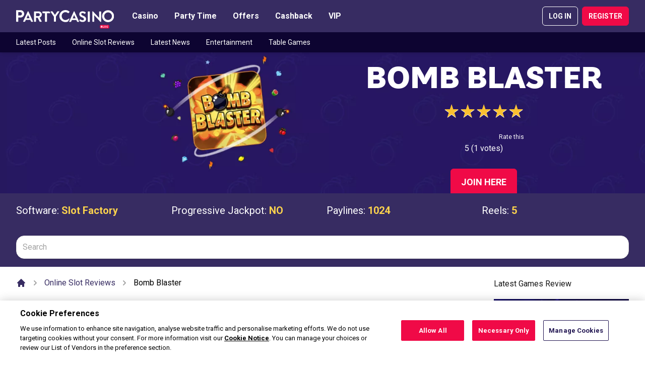

--- FILE ---
content_type: text/html; charset=utf-8
request_url: https://www.partycasino.com/en-ca/blog/bomb-blaster/
body_size: 34566
content:
<!doctype html>
<html data-n-head-ssr lang="en" data-n-head="%7B%22lang%22:%7B%22ssr%22:%22en%22%7D%7D">
  <head >
    <meta data-n-head="ssr" charset="utf-8"><meta data-n-head="ssr" name="viewport" content="width=device-width, initial-scale=1"><meta data-n-head="ssr" name="msapplication-TileColor" content="#431b71"><meta data-n-head="ssr" name="theme-color" content="#431b71"><meta data-n-head="ssr" data-hid="og:url" property="og:url" content="https://www.partycasino.com/en-ca/blog/bomb-blaster/"><meta data-n-head="ssr" data-hid="og:site_name" property="og:site_name" content="PartyCasino"><meta data-n-head="ssr" data-hid="description" name="description" content="Time to ignite your fortunes with Bomb Blaster online slot. The progressive jackpot is accompanied by a free Spins in this AnyWays Wins title."><meta data-n-head="ssr" data-hid="og:title" property="og:title" content="Bomb Blaster Slot | Play at PartyCasino Canada"><meta data-n-head="ssr" data-hid="og:description" name="og:description" content="Time to ignite your fortunes with Bomb Blaster online slot. The progressive jackpot is accompanied by a free Spins in this AnyWays Wins title."><meta data-n-head="ssr" data-hid="og:type" property="og:type" content="article"><meta data-n-head="ssr" data-hid="og:image" property="og:image" content="https://www.partycasino.com/en-ca/blog/cdn/img/0lMcclbuABaaD3aErlzOT3ulJRtmDlebOmsVKnMG.jpg?w=1280&amp;h=640&amp;fm=webp&amp;fit=crop-36-5-1"><meta data-n-head="ssr" data-hid="og:image:secure_url" property="og:image:secure_url" content="https://www.partycasino.com/en-ca/blog/cdn/img/0lMcclbuABaaD3aErlzOT3ulJRtmDlebOmsVKnMG.jpg?w=1280&amp;h=640&amp;fm=webp&amp;fit=crop-36-5-1"><meta data-n-head="ssr" data-hid="og:image:width" property="og:image:width" content="1280"><meta data-n-head="ssr" data-hid="og:image:height" property="og:image:height" content="640"><meta data-n-head="ssr" data-hid="article:publisher" property="article:publisher" content="https://www.partycasino.com/en-ca/blog"><meta data-n-head="ssr" data-hid="article:section" property="article:section" content="Online Slot Reviews"><meta data-n-head="ssr" data-hid="robots" name="robots" content="index, follow"><title>Bomb Blaster Slot | Play at PartyCasino Canada</title><base href="/en-ca/blog/"><link data-n-head="ssr" rel="dns-prefetch" href="https://fonts.googleapis.com"><link data-n-head="ssr" rel="manifest" href="/en-ca/blog/meta/partycasino/site.webmanifest" crossorigin="use-credentials"><link data-n-head="ssr" rel="apple-touch-icon" sizes="180x180" href="/en-ca/blog/meta/partycasino/apple-touch-icon.png"><link data-n-head="ssr" rel="icon" type="image/png" sizes="32x32" href="/en-ca/blog/meta/partycasino/icon-32x32.png"><link data-n-head="ssr" rel="icon" type="image/png" sizes="16x16" href="/en-ca/blog/meta/partycasino/icon-16x16.png"><link data-n-head="ssr" rel="mask-icon" href="/en-ca/blog/meta/partycasino/mask-icon.svg" color="#431b71"><link data-n-head="ssr" rel="shortcut icon" href="/en-ca/blog/meta/partycasino/shortcut-icon.ico"><link data-n-head="ssr" rel="canonical" href="https://www.partycasino.com/en-ca/blog/bomb-blaster/"><link data-n-head="ssr" rel="preload" as="font" href="/en-ca/blog/_nuxt/fonts/tthazelnuts.4ab1523.woff2" type="font/woff2" crossorigin="anonymous"><link data-n-head="ssr" rel="alternate" href="https://www.partycasino.com/en/blog/bomb-blaster/" hreflang="en-GB"><link data-n-head="ssr" rel="alternate" href="https://www.partycasino.com/en-ca/blog/bomb-blaster/" hreflang="en-CA"><script data-n-head="ssr" data-hid="cookielaw" src="https://cdn.cookielaw.org/scripttemplates/otSDKStub.js" data-document-language="true" charset="UTF-8" type="text/javascript" data-domain-script="17ef230f-6097-4f9d-b575-b3dfae903de7"></script><script data-n-head="ssr" data-hid="cookielawinit" type="text/javascript">function OptanonWrapper() {
            var policyLink = 'https://help.partycasino.com/en/general-information/legal-matters/cookie-policy';
            if(document.getElementById('onetrust-policy-text')){
            document.getElementById('onetrust-policy-text').children[0].href = policyLink;
            }
            document.getElementById('ot-pc-desc').children[0].href = policyLink;
          }</script><script data-n-head="ssr" data-hid="cookieload" type="text/javascript">window.addEventListener("OneTrustGroupsUpdated", event => {
            if (!(document.cookie.indexOf('OptanonAlertBoxClosed') > -1)) {
              setTimeout(() => {
                window.dataLayer.push({
                  'event': 'cookie_banner_loaded'
                });
              }, 500);
            }
          });</script><script data-n-head="nuxt-jsonld" data-hid="nuxt-jsonld--20c5fa96" type="application/ld+json">{"@context":"https://schema.org","@graph":[{"@type":"Article","mainEntityOfPage":{"@type":"WebPage","@id":"https://www.partycasino.com/en-ca/blog/bomb-blaster"},"headline":"Bomb Blaster","image":"","author":[],"publisher":{"@type":"Organization","name":"PartyCasino","logo":{"@type":"ImageObject","url":"https://www.partycasino.com/en-ca/blog/meta/partycasino/logo.svg"}}},{"@type":"BreadcrumbList","itemListElement":[{"@type":"ListItem","position":1,"item":{"@id":"https://www.partycasino.com/en-ca/blog/en-ca/blog/online-slot-reviews","name":"Online Slot Reviews"}},{"@type":"ListItem","position":2,"item":{"@id":"https://www.partycasino.com/en-ca/blog/en-ca/blog/bomb-blaster","name":"Bomb Blaster"}}]},{"@type":"aggregateRating","itemReviewed":{"@type":"Game","name":"Bomb Blaster","image":""},"ratingValue":5,"bestRating":5,"ratingCount":1,"worstRating":5}]}</script><link rel="preload" href="/en-ca/blog/_nuxt/8c7e194.modern.js" as="script"><link rel="preload" href="/en-ca/blog/_nuxt/fa134cf.modern.js" as="script"><link rel="preload" href="/en-ca/blog/_nuxt/be3ed01.modern.js" as="script"><link rel="preload" href="/en-ca/blog/_nuxt/5492b49.modern.js" as="script"><link rel="preload" href="/en-ca/blog/_nuxt/6176153.modern.js" as="script"><link rel="preload" href="/en-ca/blog/_nuxt/07c3726.modern.js" as="script"><link rel="preload" href="/en-ca/blog/_nuxt/d461b2e.modern.js" as="script"><link rel="preload" href="/en-ca/blog/_nuxt/bd28123.modern.js" as="script"><link rel="preload" href="/en-ca/blog/_nuxt/a74d85e.modern.js" as="script"><link rel="preload" href="/en-ca/blog/_nuxt/42f5b28.modern.js" as="script"><link rel="preload" href="/en-ca/blog/_nuxt/1faeee2.modern.js" as="script"><link rel="preload" href="/en-ca/blog/_nuxt/82251e1.modern.js" as="script"><style data-vue-ssr-id="d6a493bc:0 d6a493bc:1 d6a493bc:2 1a5ae7f3:0 3f8bfc68:0">@import url(https://fonts.googleapis.com/css2?family=Roboto:wght@300;400;700&display=swap);
@import url(https://scmedia.itsfogo.com/$-$/3133a729b48e4041b7d28ee2510f2586.css);
/*! tailwindcss v3.4.4 | MIT License | https://tailwindcss.com*/*,:after,:before{border:0 solid #e5e5e5;box-sizing:border-box}:after,:before{--tw-content:""}:host,html{line-height:1.5;-webkit-text-size-adjust:100%;font-family:Roboto,Helvetica,Arial,sans-serif;font-feature-settings:normal;font-variation-settings:normal;-moz-tab-size:4;-o-tab-size:4;tab-size:4;-webkit-tap-highlight-color:transparent}body{line-height:inherit;margin:0}hr{border-top-width:1px;color:inherit;height:0}abbr:where([title]){text-decoration:underline;-webkit-text-decoration:underline dotted;text-decoration:underline dotted}h1,h2,h3,h4,h5,h6{font-size:inherit;font-weight:inherit}a{color:inherit;text-decoration:inherit}b,strong{font-weight:bolder}code,kbd,pre,samp{font-family:ui-monospace,SFMono-Regular,Menlo,Monaco,Consolas,"Liberation Mono","Courier New",monospace;font-feature-settings:normal;font-size:1em;font-variation-settings:normal}small{font-size:80%}sub,sup{font-size:75%;line-height:0;position:relative;vertical-align:baseline}sub{bottom:-.25em}sup{top:-.5em}table{border-collapse:collapse;border-color:inherit;text-indent:0}button,input,optgroup,select,textarea{color:inherit;font-family:inherit;font-feature-settings:inherit;font-size:100%;font-variation-settings:inherit;font-weight:inherit;letter-spacing:inherit;line-height:inherit;margin:0;padding:0}button,select{text-transform:none}button,input:where([type=button]),input:where([type=reset]),input:where([type=submit]){-webkit-appearance:button;background-color:transparent;background-image:none}:-moz-focusring{outline:auto}:-moz-ui-invalid{box-shadow:none}progress{vertical-align:baseline}::-webkit-inner-spin-button,::-webkit-outer-spin-button{height:auto}[type=search]{-webkit-appearance:textfield;outline-offset:-2px}::-webkit-search-decoration{-webkit-appearance:none}::-webkit-file-upload-button{-webkit-appearance:button;font:inherit}summary{display:list-item}blockquote,dd,dl,figure,h1,h2,h3,h4,h5,h6,hr,p,pre{margin:0}fieldset{margin:0}fieldset,legend{padding:0}menu,ol,ul{list-style:none;margin:0;padding:0}dialog{padding:0}textarea{resize:vertical}input::-moz-placeholder,textarea::-moz-placeholder{color:#a3a3a3;opacity:1}input::placeholder,textarea::placeholder{color:#a3a3a3;opacity:1}[role=button],button{cursor:pointer}:disabled{cursor:default}audio,canvas,embed,iframe,img,object,svg,video{display:block;vertical-align:middle}img,video{height:auto;max-width:100%}[hidden]{display:none}.headline-font{font-family:"TTHazelnuts-ExtraBold",Helvetica,Arial,sans-serif}*,:after,:before{--tw-border-spacing-x:0;--tw-border-spacing-y:0;--tw-translate-x:0;--tw-translate-y:0;--tw-rotate:0;--tw-skew-x:0;--tw-skew-y:0;--tw-scale-x:1;--tw-scale-y:1;--tw-pan-x: ;--tw-pan-y: ;--tw-pinch-zoom: ;--tw-scroll-snap-strictness:proximity;--tw-gradient-from-position: ;--tw-gradient-via-position: ;--tw-gradient-to-position: ;--tw-ordinal: ;--tw-slashed-zero: ;--tw-numeric-figure: ;--tw-numeric-spacing: ;--tw-numeric-fraction: ;--tw-ring-inset: ;--tw-ring-offset-width:0px;--tw-ring-offset-color:#fff;--tw-ring-color:rgba(59,130,246,.5);--tw-ring-offset-shadow:0 0 transparent;--tw-ring-shadow:0 0 transparent;--tw-shadow:0 0 transparent;--tw-shadow-colored:0 0 transparent;--tw-blur: ;--tw-brightness: ;--tw-contrast: ;--tw-grayscale: ;--tw-hue-rotate: ;--tw-invert: ;--tw-saturate: ;--tw-sepia: ;--tw-drop-shadow: ;--tw-backdrop-blur: ;--tw-backdrop-brightness: ;--tw-backdrop-contrast: ;--tw-backdrop-grayscale: ;--tw-backdrop-hue-rotate: ;--tw-backdrop-invert: ;--tw-backdrop-opacity: ;--tw-backdrop-saturate: ;--tw-backdrop-sepia: ;--tw-contain-size: ;--tw-contain-layout: ;--tw-contain-paint: ;--tw-contain-style: }::backdrop{--tw-border-spacing-x:0;--tw-border-spacing-y:0;--tw-translate-x:0;--tw-translate-y:0;--tw-rotate:0;--tw-skew-x:0;--tw-skew-y:0;--tw-scale-x:1;--tw-scale-y:1;--tw-pan-x: ;--tw-pan-y: ;--tw-pinch-zoom: ;--tw-scroll-snap-strictness:proximity;--tw-gradient-from-position: ;--tw-gradient-via-position: ;--tw-gradient-to-position: ;--tw-ordinal: ;--tw-slashed-zero: ;--tw-numeric-figure: ;--tw-numeric-spacing: ;--tw-numeric-fraction: ;--tw-ring-inset: ;--tw-ring-offset-width:0px;--tw-ring-offset-color:#fff;--tw-ring-color:rgba(59,130,246,.5);--tw-ring-offset-shadow:0 0 transparent;--tw-ring-shadow:0 0 transparent;--tw-shadow:0 0 transparent;--tw-shadow-colored:0 0 transparent;--tw-blur: ;--tw-brightness: ;--tw-contrast: ;--tw-grayscale: ;--tw-hue-rotate: ;--tw-invert: ;--tw-saturate: ;--tw-sepia: ;--tw-drop-shadow: ;--tw-backdrop-blur: ;--tw-backdrop-brightness: ;--tw-backdrop-contrast: ;--tw-backdrop-grayscale: ;--tw-backdrop-hue-rotate: ;--tw-backdrop-invert: ;--tw-backdrop-opacity: ;--tw-backdrop-saturate: ;--tw-backdrop-sepia: ;--tw-contain-size: ;--tw-contain-layout: ;--tw-contain-paint: ;--tw-contain-style: }.prose{color:#171717;max-width:65ch}.prose :where(p):not(:where([class~=not-prose],[class~=not-prose] *)){margin-bottom:1.25em;margin-top:1.25em}.prose :where([class~=lead]):not(:where([class~=not-prose],[class~=not-prose] *)){color:var(--tw-prose-lead);font-size:1.25em;line-height:1.6;margin-bottom:1.2em;margin-top:1.2em}.prose :where(a):not(:where([class~=not-prose],[class~=not-prose] *)){color:#f00a47;font-weight:500;-webkit-text-decoration:underline;text-decoration:underline}.prose :where(a):not(:where([class~=not-prose],[class~=not-prose] *)):hover{color:#f73669}.prose :where(strong):not(:where([class~=not-prose],[class~=not-prose] *)){color:var(--tw-prose-bold);font-weight:600}.prose :where(a strong):not(:where([class~=not-prose],[class~=not-prose] *)){color:inherit}.prose :where(blockquote strong):not(:where([class~=not-prose],[class~=not-prose] *)){color:inherit}.prose :where(thead th strong):not(:where([class~=not-prose],[class~=not-prose] *)){color:inherit}.prose :where(ol):not(:where([class~=not-prose],[class~=not-prose] *)){list-style-type:decimal;margin-bottom:1.25em;margin-top:1.25em;padding-left:1.625em}.prose :where(ol[type=A]):not(:where([class~=not-prose],[class~=not-prose] *)){list-style-type:upper-alpha}.prose :where(ol[type=a]):not(:where([class~=not-prose],[class~=not-prose] *)){list-style-type:lower-alpha}.prose :where(ol[type=A s]):not(:where([class~=not-prose],[class~=not-prose] *)){list-style-type:upper-alpha}.prose :where(ol[type=a s]):not(:where([class~=not-prose],[class~=not-prose] *)){list-style-type:lower-alpha}.prose :where(ol[type=I]):not(:where([class~=not-prose],[class~=not-prose] *)){list-style-type:upper-roman}.prose :where(ol[type=i]):not(:where([class~=not-prose],[class~=not-prose] *)){list-style-type:lower-roman}.prose :where(ol[type=I s]):not(:where([class~=not-prose],[class~=not-prose] *)){list-style-type:upper-roman}.prose :where(ol[type=i s]):not(:where([class~=not-prose],[class~=not-prose] *)){list-style-type:lower-roman}.prose :where(ol[type="1"]):not(:where([class~=not-prose],[class~=not-prose] *)){list-style-type:decimal}.prose :where(ul):not(:where([class~=not-prose],[class~=not-prose] *)){list-style-type:disc;margin-bottom:1.25em;margin-top:1.25em;padding-left:1.625em}.prose :where(ol>li):not(:where([class~=not-prose],[class~=not-prose] *))::marker{color:var(--tw-prose-counters);font-weight:400}.prose :where(ul>li):not(:where([class~=not-prose],[class~=not-prose] *))::marker{color:var(--tw-prose-bullets)}.prose :where(dt):not(:where([class~=not-prose],[class~=not-prose] *)){color:var(--tw-prose-headings);font-weight:600;margin-top:1.25em}.prose :where(hr):not(:where([class~=not-prose],[class~=not-prose] *)){border-color:var(--tw-prose-hr);border-top-width:1px;margin-bottom:3em;margin-top:3em}.prose :where(blockquote):not(:where([class~=not-prose],[class~=not-prose] *)){border-left-color:var(--tw-prose-quote-borders);border-left-width:.25rem;color:var(--tw-prose-quotes);font-style:italic;font-weight:500;margin-bottom:1.6em;margin-top:1.6em;padding-left:1em;quotes:"\201C""\201D""\2018""\2019"}.prose :where(blockquote p:first-of-type):not(:where([class~=not-prose],[class~=not-prose] *)):before{content:open-quote}.prose :where(blockquote p:last-of-type):not(:where([class~=not-prose],[class~=not-prose] *)):after{content:close-quote}.prose :where(h1):not(:where([class~=not-prose],[class~=not-prose] *)){color:#372c62;font-size:2.25em;font-weight:800;line-height:1.1111111;margin-bottom:.8888889em;margin-top:0}.prose :where(h1 strong):not(:where([class~=not-prose],[class~=not-prose] *)){color:inherit;font-weight:900}.prose :where(h2):not(:where([class~=not-prose],[class~=not-prose] *)){color:#372c62;font-size:1.5em;font-weight:700;line-height:1.3333333;margin-bottom:1em;margin-top:1em}.prose :where(h2 strong):not(:where([class~=not-prose],[class~=not-prose] *)){color:inherit;font-weight:800}.prose :where(h3):not(:where([class~=not-prose],[class~=not-prose] *)){color:#372c62;font-size:1.25em;font-weight:600;line-height:1.6;margin-bottom:.6em;margin-top:1.6em}.prose :where(h3 strong):not(:where([class~=not-prose],[class~=not-prose] *)){color:inherit;font-weight:700}.prose :where(h4):not(:where([class~=not-prose],[class~=not-prose] *)){color:#0d0431;font-weight:600;line-height:1.5;margin-bottom:.5em;margin-top:1.5em}.prose :where(h4 strong):not(:where([class~=not-prose],[class~=not-prose] *)){color:inherit;font-weight:700}.prose :where(img):not(:where([class~=not-prose],[class~=not-prose] *)){margin-bottom:2em;margin-top:2em}.prose :where(picture):not(:where([class~=not-prose],[class~=not-prose] *)){display:block;margin-bottom:2em;margin-top:2em}.prose :where(video):not(:where([class~=not-prose],[class~=not-prose] *)){margin-bottom:2em;margin-top:2em}.prose :where(kbd):not(:where([class~=not-prose],[class~=not-prose] *)){border-radius:.3125rem;box-shadow:0 0 0 1px rgb(var(--tw-prose-kbd-shadows)/10%),0 3px 0 rgb(var(--tw-prose-kbd-shadows)/10%);color:var(--tw-prose-kbd);font-family:inherit;font-size:.875em;font-weight:500;padding:.1875em .375em}.prose :where(code):not(:where([class~=not-prose],[class~=not-prose] *)){color:var(--tw-prose-code);font-size:.875em;font-weight:600}.prose :where(code):not(:where([class~=not-prose],[class~=not-prose] *)):before{content:"`"}.prose :where(code):not(:where([class~=not-prose],[class~=not-prose] *)):after{content:"`"}.prose :where(a code):not(:where([class~=not-prose],[class~=not-prose] *)){color:inherit}.prose :where(h1 code):not(:where([class~=not-prose],[class~=not-prose] *)){color:inherit}.prose :where(h2 code):not(:where([class~=not-prose],[class~=not-prose] *)){color:inherit;font-size:.875em}.prose :where(h3 code):not(:where([class~=not-prose],[class~=not-prose] *)){color:inherit;font-size:.9em}.prose :where(h4 code):not(:where([class~=not-prose],[class~=not-prose] *)){color:inherit}.prose :where(blockquote code):not(:where([class~=not-prose],[class~=not-prose] *)){color:inherit}.prose :where(thead th code):not(:where([class~=not-prose],[class~=not-prose] *)){color:inherit}.prose :where(pre):not(:where([class~=not-prose],[class~=not-prose] *)){background-color:var(--tw-prose-pre-bg);border-radius:.375rem;color:var(--tw-prose-pre-code);font-size:.875em;font-weight:400;line-height:1.7142857;margin-bottom:1.7142857em;margin-top:1.7142857em;overflow-x:auto;padding:.8571429em 1.1428571em}.prose :where(pre code):not(:where([class~=not-prose],[class~=not-prose] *)){background-color:transparent;border-radius:0;border-width:0;color:inherit;font-family:inherit;font-size:inherit;font-weight:inherit;line-height:inherit;padding:0}.prose :where(pre code):not(:where([class~=not-prose],[class~=not-prose] *)):before{content:none}.prose :where(pre code):not(:where([class~=not-prose],[class~=not-prose] *)):after{content:none}.prose :where(table):not(:where([class~=not-prose],[class~=not-prose] *)){font-size:.875em;line-height:1.7142857;margin-bottom:2em;margin-top:2em;table-layout:auto;text-align:left;width:100%}.prose :where(thead):not(:where([class~=not-prose],[class~=not-prose] *)){border-bottom-color:var(--tw-prose-th-borders);border-bottom-width:1px}.prose :where(thead th):not(:where([class~=not-prose],[class~=not-prose] *)){color:var(--tw-prose-headings);font-weight:600;padding-bottom:.5714286em;padding-left:.5714286em;padding-right:.5714286em;vertical-align:bottom}.prose :where(tbody tr):not(:where([class~=not-prose],[class~=not-prose] *)){border-bottom-color:var(--tw-prose-td-borders);border-bottom-width:1px}.prose :where(tbody tr:last-child):not(:where([class~=not-prose],[class~=not-prose] *)){border-bottom-width:0}.prose :where(tbody td):not(:where([class~=not-prose],[class~=not-prose] *)){vertical-align:baseline}.prose :where(tfoot):not(:where([class~=not-prose],[class~=not-prose] *)){border-top-color:var(--tw-prose-th-borders);border-top-width:1px}.prose :where(tfoot td):not(:where([class~=not-prose],[class~=not-prose] *)){vertical-align:top}.prose :where(figure>*):not(:where([class~=not-prose],[class~=not-prose] *)){margin-bottom:0;margin-top:0}.prose :where(figcaption):not(:where([class~=not-prose],[class~=not-prose] *)){color:var(--tw-prose-captions);font-size:.875em;line-height:1.4285714;margin-top:.8571429em}.prose{--tw-prose-body:#374151;--tw-prose-headings:#111827;--tw-prose-lead:#4b5563;--tw-prose-links:#111827;--tw-prose-bold:#111827;--tw-prose-counters:#6b7280;--tw-prose-bullets:#d1d5db;--tw-prose-hr:#e5e7eb;--tw-prose-quotes:#111827;--tw-prose-quote-borders:#e5e7eb;--tw-prose-captions:#6b7280;--tw-prose-kbd:#111827;--tw-prose-kbd-shadows:17 24 39;--tw-prose-code:#111827;--tw-prose-pre-code:#e5e7eb;--tw-prose-pre-bg:#1f2937;--tw-prose-th-borders:#d1d5db;--tw-prose-td-borders:#e5e7eb;--tw-prose-invert-body:#d1d5db;--tw-prose-invert-headings:#fff;--tw-prose-invert-lead:#9ca3af;--tw-prose-invert-links:#fff;--tw-prose-invert-bold:#fff;--tw-prose-invert-counters:#9ca3af;--tw-prose-invert-bullets:#4b5563;--tw-prose-invert-hr:#374151;--tw-prose-invert-quotes:#f3f4f6;--tw-prose-invert-quote-borders:#374151;--tw-prose-invert-captions:#9ca3af;--tw-prose-invert-kbd:#fff;--tw-prose-invert-kbd-shadows:255 255 255;--tw-prose-invert-code:#fff;--tw-prose-invert-pre-code:#d1d5db;--tw-prose-invert-pre-bg:rgba(0,0,0,.5);--tw-prose-invert-th-borders:#4b5563;--tw-prose-invert-td-borders:#374151;font-size:1rem;line-height:1.75}.prose :where(picture>img):not(:where([class~=not-prose],[class~=not-prose] *)){margin-bottom:0;margin-top:0}.prose :where(li):not(:where([class~=not-prose],[class~=not-prose] *)){margin-bottom:.5em;margin-top:.5em}.prose :where(ol>li):not(:where([class~=not-prose],[class~=not-prose] *)){padding-left:.375em}.prose :where(ul>li):not(:where([class~=not-prose],[class~=not-prose] *)){padding-left:.375em}.prose :where(.prose>ul>li p):not(:where([class~=not-prose],[class~=not-prose] *)){margin-bottom:.75em;margin-top:.75em}.prose :where(.prose>ul>li>p:first-child):not(:where([class~=not-prose],[class~=not-prose] *)){margin-top:1.25em}.prose :where(.prose>ul>li>p:last-child):not(:where([class~=not-prose],[class~=not-prose] *)){margin-bottom:1.25em}.prose :where(.prose>ol>li>p:first-child):not(:where([class~=not-prose],[class~=not-prose] *)){margin-top:1.25em}.prose :where(.prose>ol>li>p:last-child):not(:where([class~=not-prose],[class~=not-prose] *)){margin-bottom:1.25em}.prose :where(ul ul,ul ol,ol ul,ol ol):not(:where([class~=not-prose],[class~=not-prose] *)){margin-bottom:.75em;margin-top:.75em}.prose :where(dl):not(:where([class~=not-prose],[class~=not-prose] *)){margin-bottom:1.25em;margin-top:1.25em}.prose :where(dd):not(:where([class~=not-prose],[class~=not-prose] *)){margin-top:.5em;padding-left:1.625em}.prose :where(hr+*):not(:where([class~=not-prose],[class~=not-prose] *)){margin-top:0}.prose :where(h2+*):not(:where([class~=not-prose],[class~=not-prose] *)){margin-top:0}.prose :where(h3+*):not(:where([class~=not-prose],[class~=not-prose] *)){margin-top:0}.prose :where(h4+*):not(:where([class~=not-prose],[class~=not-prose] *)){margin-top:0}.prose :where(thead th:first-child):not(:where([class~=not-prose],[class~=not-prose] *)){padding-left:0}.prose :where(thead th:last-child):not(:where([class~=not-prose],[class~=not-prose] *)){padding-right:0}.prose :where(tbody td,tfoot td):not(:where([class~=not-prose],[class~=not-prose] *)){padding:.5714286em}.prose :where(tbody td:first-child,tfoot td:first-child):not(:where([class~=not-prose],[class~=not-prose] *)){padding-left:0}.prose :where(tbody td:last-child,tfoot td:last-child):not(:where([class~=not-prose],[class~=not-prose] *)){padding-right:0}.prose :where(figure):not(:where([class~=not-prose],[class~=not-prose] *)){margin-bottom:2em;margin-top:2em}.prose :where(.prose>:first-child):not(:where([class~=not-prose],[class~=not-prose] *)){margin-top:0}.prose :where(.prose>:last-child):not(:where([class~=not-prose],[class~=not-prose] *)){margin-bottom:0}.prose :where(h5):not(:where([class~=not-prose],[class~=not-prose] *)){color:#0d0431}.aspect-h-2{--tw-aspect-h:2}.aspect-h-9{--tw-aspect-h:9}.aspect-w-16{padding-bottom:calc(var(--tw-aspect-h)/var(--tw-aspect-w)*100%);position:relative;--tw-aspect-w:16}.aspect-w-16>*{bottom:0;height:100%;left:0;position:absolute;right:0;top:0;width:100%}.aspect-w-3{padding-bottom:calc(var(--tw-aspect-h)/var(--tw-aspect-w)*100%);position:relative;--tw-aspect-w:3}.aspect-w-3>*{bottom:0;height:100%;left:0;position:absolute;right:0;top:0;width:100%}.sr-only{height:1px;margin:-1px;overflow:hidden;padding:0;position:absolute;width:1px;clip:rect(0,0,0,0);border-width:0;white-space:nowrap}.static{position:static}.fixed{position:fixed}.absolute{position:absolute}.relative{position:relative}.sticky{position:sticky}.inset-0{left:0;right:0}.inset-0,.inset-y-0{bottom:0;top:0}.-bottom-5{bottom:-1.25rem}.-left-2{left:-.5rem}.-left-4{left:-1rem}.-right-2{right:-.5rem}.-right-4{right:-1rem}.bottom-0{bottom:0}.left-0{left:0}.left-2{left:.5rem}.left-4{left:1rem}.left-5{left:1.25rem}.right-0{right:0}.right-2{right:.5rem}.right-4{right:1rem}.top-0{top:0}.top-10{top:2.5rem}.top-14{top:3.5rem}.top-2\/4{top:50%}.top-5{top:1.25rem}.top-full{top:100%}.z-10{z-index:10}.z-20{z-index:20}.z-30{z-index:30}.z-40{z-index:40}.z-50{z-index:50}.col-span-2{grid-column:span 2/span 2}.col-span-3{grid-column:span 3/span 3}.row-span-2{grid-row:span 2/span 2}.m-auto{margin:auto}.-mx-2{margin-left:-.5rem;margin-right:-.5rem}.mx-1{margin-left:.25rem;margin-right:.25rem}.mx-2{margin-left:.5rem;margin-right:.5rem}.mx-auto{margin-left:auto;margin-right:auto}.my-10{margin-bottom:2.5rem;margin-top:2.5rem}.my-2{margin-bottom:.5rem;margin-top:.5rem}.my-4{margin-bottom:1rem;margin-top:1rem}.my-5{margin-bottom:1.25rem;margin-top:1.25rem}.-mr-1{margin-right:-.25rem}.-mt-6{margin-top:-1.5rem}.mb-10{margin-bottom:2.5rem}.mb-2{margin-bottom:.5rem}.mb-3{margin-bottom:.75rem}.mb-4{margin-bottom:1rem}.mb-5{margin-bottom:1.25rem}.ml-2{margin-left:.5rem}.mr-2{margin-right:.5rem}.mt-1{margin-top:.25rem}.mt-10{margin-top:2.5rem}.mt-2{margin-top:.5rem}.mt-5{margin-top:1.25rem}.box-border{box-sizing:border-box}.block{display:block}.inline-block{display:inline-block}.flex{display:flex}.inline-flex{display:inline-flex}.grid{display:grid}.hidden{display:none}.h-10{height:2.5rem}.h-11{height:2.75rem}.h-12{height:3rem}.h-14{height:3.5rem}.h-16{height:4rem}.h-2{height:.5rem}.h-20{height:5rem}.h-28{height:7rem}.h-5{height:1.25rem}.h-6{height:1.5rem}.h-8{height:2rem}.h-80{height:20rem}.h-auto{height:auto}.h-full{height:100%}.max-h-48{max-height:12rem}.max-h-80{max-height:20rem}.max-h-screen{max-height:100vh}.min-h-full{min-height:100%}.w-10{width:2.5rem}.w-11\/12{width:91.666667%}.w-12{width:3rem}.w-2{width:.5rem}.w-5{width:1.25rem}.w-56{width:14rem}.w-6{width:1.5rem}.w-6\/12{width:50%}.w-80{width:20rem}.w-auto{width:auto}.w-full{width:100%}.w-screen-sm{width:640px}.max-w-4xl{max-width:56rem}.max-w-7xl{max-width:80rem}.max-w-full{max-width:1920px}.max-w-max{max-width:-moz-max-content;max-width:max-content}.max-w-none{max-width:none}.max-w-screen-2xl{max-width:1536px}.max-w-screen-lg{max-width:1024px}.max-w-screen-xl{max-width:1280px}.max-w-xl{max-width:36rem}.flex-1{flex:1 1 0%}.flex-slideMobile{flex:0 0 65%}.flex-shrink-0{flex-shrink:0}.origin-top-right{transform-origin:top right}.scale-75{--tw-scale-x:.75;--tw-scale-y:.75;transform:translate(var(--tw-translate-x),var(--tw-translate-y)) rotate(var(--tw-rotate)) skewX(var(--tw-skew-x)) skewY(var(--tw-skew-y)) scaleX(.75) scaleY(.75)}.scale-75,.transform{transform:translate(var(--tw-translate-x),var(--tw-translate-y)) rotate(var(--tw-rotate)) skewX(var(--tw-skew-x)) skewY(var(--tw-skew-y)) scaleX(var(--tw-scale-x)) scaleY(var(--tw-scale-y))}.cursor-pointer{cursor:pointer}.appearance-none{-webkit-appearance:none;-moz-appearance:none;appearance:none}.grid-flow-col{grid-auto-flow:column}.grid-cols-1{grid-template-columns:repeat(1,minmax(0,1fr))}.grid-cols-2{grid-template-columns:repeat(2,minmax(0,1fr))}.grid-cols-7{grid-template-columns:repeat(7,minmax(0,1fr))}.grid-rows-2{grid-template-rows:repeat(2,minmax(0,1fr))}.flex-col{flex-direction:column}.flex-wrap{flex-wrap:wrap}.flex-nowrap{flex-wrap:nowrap}.place-content-center{align-content:center;justify-content:center;place-content:center}.content-center{align-content:center}.items-end{align-items:flex-end}.items-center{align-items:center}.items-stretch{align-items:stretch}.justify-start{justify-content:flex-start}.justify-center{justify-content:center}.justify-between{justify-content:space-between}.gap-2{gap:.5rem}.gap-4{gap:1rem}.space-x-1>:not([hidden])~:not([hidden]){--tw-space-x-reverse:0;margin-left:.25rem;margin-left:calc(.25rem*(1 - var(--tw-space-x-reverse)));margin-right:0;margin-right:calc(.25rem*var(--tw-space-x-reverse))}.space-x-3>:not([hidden])~:not([hidden]){--tw-space-x-reverse:0;margin-left:.75rem;margin-left:calc(.75rem*(1 - var(--tw-space-x-reverse)));margin-right:0;margin-right:calc(.75rem*var(--tw-space-x-reverse))}.space-x-5>:not([hidden])~:not([hidden]){--tw-space-x-reverse:0;margin-left:1.25rem;margin-left:calc(1.25rem*(1 - var(--tw-space-x-reverse)));margin-right:0;margin-right:calc(1.25rem*var(--tw-space-x-reverse))}.space-y-1>:not([hidden])~:not([hidden]){--tw-space-y-reverse:0;margin-bottom:0;margin-bottom:calc(.25rem*var(--tw-space-y-reverse));margin-top:.25rem;margin-top:calc(.25rem*(1 - var(--tw-space-y-reverse)))}.space-y-12>:not([hidden])~:not([hidden]){--tw-space-y-reverse:0;margin-bottom:0;margin-bottom:calc(3rem*var(--tw-space-y-reverse));margin-top:3rem;margin-top:calc(3rem*(1 - var(--tw-space-y-reverse)))}.space-y-2>:not([hidden])~:not([hidden]){--tw-space-y-reverse:0;margin-bottom:0;margin-bottom:calc(.5rem*var(--tw-space-y-reverse));margin-top:.5rem;margin-top:calc(.5rem*(1 - var(--tw-space-y-reverse)))}.space-y-3>:not([hidden])~:not([hidden]){--tw-space-y-reverse:0;margin-bottom:0;margin-bottom:calc(.75rem*var(--tw-space-y-reverse));margin-top:.75rem;margin-top:calc(.75rem*(1 - var(--tw-space-y-reverse)))}.space-y-4>:not([hidden])~:not([hidden]){--tw-space-y-reverse:0;margin-bottom:0;margin-bottom:calc(1rem*var(--tw-space-y-reverse));margin-top:1rem;margin-top:calc(1rem*(1 - var(--tw-space-y-reverse)))}.overflow-hidden{overflow:hidden}.overflow-y-auto{overflow-y:auto}.overflow-x-scroll{overflow-x:scroll}.whitespace-nowrap{white-space:nowrap}.rounded-2xl{border-radius:1rem}.rounded-full{border-radius:9999px}.rounded-lg{border-radius:.5rem}.rounded-md{border-radius:.375rem}.rounded-sm{border-radius:.125rem}.rounded-xl{border-radius:.75rem}.rounded-t{border-top-left-radius:.25rem;border-top-right-radius:.25rem}.border{border-width:1px}.border-4{border-width:4px}.border-b{border-bottom-width:1px}.border-l-2{border-left-width:2px}.border-l-4{border-left-width:4px}.border-t{border-top-width:1px}.border-solid{border-style:solid}.border-brand{--tw-border-opacity:1;border-color:#372c62;border-color:rgba(55,44,98,var(--tw-border-opacity))}.border-brand-dark{--tw-border-opacity:1;border-color:#0d0431;border-color:rgba(13,4,49,var(--tw-border-opacity))}.border-gray-100{--tw-border-opacity:1;border-color:#f5f5f5;border-color:rgba(245,245,245,var(--tw-border-opacity))}.border-gray-300{--tw-border-opacity:1;border-color:#d4d4d4;border-color:rgba(212,212,212,var(--tw-border-opacity))}.border-primary{--tw-border-opacity:1;border-color:#f00a47;border-color:rgba(240,10,71,var(--tw-border-opacity))}.border-white{--tw-border-opacity:1;border-color:#fff;border-color:rgba(255,255,255,var(--tw-border-opacity))}.border-opacity-30{--tw-border-opacity:0.3}.border-opacity-50{--tw-border-opacity:0.5}.bg-black{--tw-bg-opacity:1;background-color:#000;background-color:rgba(0,0,0,var(--tw-bg-opacity))}.bg-brand{--tw-bg-opacity:1;background-color:#372c62;background-color:rgba(55,44,98,var(--tw-bg-opacity))}.bg-brand-dark{--tw-bg-opacity:1;background-color:#0d0431;background-color:rgba(13,4,49,var(--tw-bg-opacity))}.bg-brand-darkm,.bg-brand-fade{--tw-bg-opacity:1;background-color:#251963;background-color:rgba(37,25,99,var(--tw-bg-opacity))}.bg-brand-footer{--tw-bg-opacity:1;background-color:#372c62;background-color:rgba(55,44,98,var(--tw-bg-opacity))}.bg-brand-light{--tw-bg-opacity:1;background-color:#4d4474;background-color:rgba(77,68,116,var(--tw-bg-opacity))}.bg-brand-loading,.bg-brand-search{--tw-bg-opacity:1;background-color:#372c62;background-color:rgba(55,44,98,var(--tw-bg-opacity))}.bg-gray-100{--tw-bg-opacity:1;background-color:#f5f5f5;background-color:rgba(245,245,245,var(--tw-bg-opacity))}.bg-primary{--tw-bg-opacity:1;background-color:#f00a47;background-color:rgba(240,10,71,var(--tw-bg-opacity))}.bg-white{--tw-bg-opacity:1;background-color:#fff;background-color:rgba(255,255,255,var(--tw-bg-opacity))}.bg-opacity-20{--tw-bg-opacity:0.2}.bg-opacity-80{--tw-bg-opacity:0.8}.bg-gradient-to-l{background-image:linear-gradient(to left,var(--tw-gradient-stops))}.bg-gradient-to-r{background-image:linear-gradient(to right,var(--tw-gradient-stops))}.bg-gradient-to-t{background-image:linear-gradient(to top,var(--tw-gradient-stops))}.from-brand-fade{--tw-gradient-from:#251963 var(--tw-gradient-from-position);--tw-gradient-to:rgba(37,25,99,0) var(--tw-gradient-to-position);--tw-gradient-stops:var(--tw-gradient-from),var(--tw-gradient-to)}.from-white{--tw-gradient-from:#fff var(--tw-gradient-from-position);--tw-gradient-to:hsla(0,0%,100%,0) var(--tw-gradient-to-position);--tw-gradient-stops:var(--tw-gradient-from),var(--tw-gradient-to)}.via-transparent{--tw-gradient-to:transparent var(--tw-gradient-to-position);--tw-gradient-stops:var(--tw-gradient-from),transparent var(--tw-gradient-via-position),var(--tw-gradient-to)}.via-white{--tw-gradient-to:hsla(0,0%,100%,0) var(--tw-gradient-to-position);--tw-gradient-stops:var(--tw-gradient-from),#fff var(--tw-gradient-via-position),var(--tw-gradient-to)}.fill-current{fill:currentColor}.object-contain{-o-object-fit:contain;object-fit:contain}.object-cover{-o-object-fit:cover;object-fit:cover}.object-top{-o-object-position:top;object-position:top}.p-2{padding:.5rem}.p-3{padding:.75rem}.p-4{padding:1rem}.p-5{padding:1.25rem}.px-1{padding-left:.25rem;padding-right:.25rem}.px-2{padding-left:.5rem;padding-right:.5rem}.px-3{padding-left:.75rem;padding-right:.75rem}.px-4{padding-left:1rem;padding-right:1rem}.px-5{padding-left:1.25rem;padding-right:1.25rem}.py-1{padding-bottom:.25rem;padding-top:.25rem}.py-10{padding-bottom:2.5rem;padding-top:2.5rem}.py-16{padding-bottom:4rem;padding-top:4rem}.py-2{padding-bottom:.5rem;padding-top:.5rem}.py-3{padding-bottom:.75rem;padding-top:.75rem}.py-4{padding-bottom:1rem;padding-top:1rem}.py-5{padding-bottom:1.25rem;padding-top:1.25rem}.py-7{padding-bottom:1.75rem;padding-top:1.75rem}.pb-2{padding-bottom:.5rem}.pb-3{padding-bottom:.75rem}.pb-4{padding-bottom:1rem}.pb-5{padding-bottom:1.25rem}.pb-7{padding-bottom:1.75rem}.pl-3{padding-left:.75rem}.pr-2{padding-right:.5rem}.pt-10{padding-top:2.5rem}.pt-2{padding-top:.5rem}.pt-4{padding-top:1rem}.pt-5{padding-top:1.25rem}.pt-8{padding-top:2rem}.pt-fullh{padding-top:100%}.pt-wide{padding-top:55%}.text-center{text-align:center}.text-right{text-align:right}.text-2xl{font-size:1.5rem;line-height:2rem}.text-4xl{font-size:2.25rem;line-height:2.5rem}.text-base{font-size:1rem;line-height:1.5rem}.text-lg{font-size:1.125rem;line-height:1.75rem}.text-sm{font-size:.875rem;line-height:1.25rem}.text-xl{font-size:1.25rem;line-height:1.75rem}.text-xs{font-size:.75rem;line-height:1rem}.font-bold{font-weight:700}.font-extrabold{font-weight:800}.font-medium{font-weight:500}.uppercase{text-transform:uppercase}.leading-6{line-height:1.5rem}.leading-none{line-height:1}.leading-tight{line-height:1.25}.tracking-tight{letter-spacing:-.025em}.text-black{--tw-text-opacity:1;color:#000;color:rgba(0,0,0,var(--tw-text-opacity))}.text-brand{--tw-text-opacity:1;color:#372c62;color:rgba(55,44,98,var(--tw-text-opacity))}.text-gray-400{--tw-text-opacity:1;color:#a3a3a3;color:rgba(163,163,163,var(--tw-text-opacity))}.text-gray-500{--tw-text-opacity:1;color:#737373;color:rgba(115,115,115,var(--tw-text-opacity))}.text-gray-700{--tw-text-opacity:1;color:#404040;color:rgba(64,64,64,var(--tw-text-opacity))}.text-gray-900{--tw-text-opacity:1;color:#171717;color:rgba(23,23,23,var(--tw-text-opacity))}.text-menu{--tw-text-opacity:1;color:#fff;color:rgba(255,255,255,var(--tw-text-opacity))}.text-primary-light{--tw-text-opacity:1;color:#f73669;color:rgba(247,54,105,var(--tw-text-opacity))}.text-slider-subtitle,.text-slider-supratitle,.text-slider-title,.text-white{--tw-text-opacity:1;color:#fff;color:rgba(255,255,255,var(--tw-text-opacity))}.text-yellow-300{--tw-text-opacity:1;color:#fcd34d;color:rgba(252,211,77,var(--tw-text-opacity))}.text-opacity-50{--tw-text-opacity:0.5}.shadow{--tw-shadow:0 1px 3px 0 rgba(0,0,0,.1),0 1px 2px -1px rgba(0,0,0,.1);--tw-shadow-colored:0 1px 3px 0 var(--tw-shadow-color),0 1px 2px -1px var(--tw-shadow-color);box-shadow:0 0 transparent,0 0 transparent,0 1px 3px 0 rgba(0,0,0,.1),0 1px 2px -1px rgba(0,0,0,.1);box-shadow:var(--tw-ring-offset-shadow,0 0 transparent),var(--tw-ring-shadow,0 0 transparent),var(--tw-shadow)}.shadow-2xl{--tw-shadow:0 25px 50px -12px rgba(0,0,0,.25);--tw-shadow-colored:0 25px 50px -12px var(--tw-shadow-color);box-shadow:0 0 transparent,0 0 transparent,0 25px 50px -12px rgba(0,0,0,.25);box-shadow:var(--tw-ring-offset-shadow,0 0 transparent),var(--tw-ring-shadow,0 0 transparent),var(--tw-shadow)}.shadow-lg{--tw-shadow:0 10px 15px -3px rgba(0,0,0,.1),0 4px 6px -4px rgba(0,0,0,.1);--tw-shadow-colored:0 10px 15px -3px var(--tw-shadow-color),0 4px 6px -4px var(--tw-shadow-color);box-shadow:0 0 transparent,0 0 transparent,0 10px 15px -3px rgba(0,0,0,.1),0 4px 6px -4px rgba(0,0,0,.1);box-shadow:var(--tw-ring-offset-shadow,0 0 transparent),var(--tw-ring-shadow,0 0 transparent),var(--tw-shadow)}.shadow-md{--tw-shadow:0 4px 6px -1px rgba(0,0,0,.1),0 2px 4px -2px rgba(0,0,0,.1);--tw-shadow-colored:0 4px 6px -1px var(--tw-shadow-color),0 2px 4px -2px var(--tw-shadow-color);box-shadow:0 0 transparent,0 0 transparent,0 4px 6px -1px rgba(0,0,0,.1),0 2px 4px -2px rgba(0,0,0,.1);box-shadow:var(--tw-ring-offset-shadow,0 0 transparent),var(--tw-ring-shadow,0 0 transparent),var(--tw-shadow)}.shadow-sm{--tw-shadow:0 1px 2px 0 rgba(0,0,0,.05);--tw-shadow-colored:0 1px 2px 0 var(--tw-shadow-color);box-shadow:0 0 transparent,0 0 transparent,0 1px 2px 0 rgba(0,0,0,.05);box-shadow:var(--tw-ring-offset-shadow,0 0 transparent),var(--tw-ring-shadow,0 0 transparent),var(--tw-shadow)}.ring-1{--tw-ring-offset-shadow:var(--tw-ring-inset) 0 0 0 var(--tw-ring-offset-width) var(--tw-ring-offset-color);--tw-ring-shadow:var(--tw-ring-inset) 0 0 0 calc(1px + var(--tw-ring-offset-width)) var(--tw-ring-color);box-shadow:var(--tw-ring-offset-shadow),var(--tw-ring-shadow),0 0 transparent;box-shadow:var(--tw-ring-offset-shadow),var(--tw-ring-shadow),var(--tw-shadow,0 0 transparent)}.ring-black{--tw-ring-opacity:1;--tw-ring-color:rgba(0,0,0,var(--tw-ring-opacity))}.ring-opacity-5{--tw-ring-opacity:0.05}.drop-shadow-2xl{--tw-drop-shadow:drop-shadow(0 25px 25px rgba(0,0,0,.15));filter:var(--tw-blur) var(--tw-brightness) var(--tw-contrast) var(--tw-grayscale) var(--tw-hue-rotate) var(--tw-invert) var(--tw-saturate) var(--tw-sepia) drop-shadow(0 25px 25px rgba(0,0,0,.15));filter:var(--tw-blur) var(--tw-brightness) var(--tw-contrast) var(--tw-grayscale) var(--tw-hue-rotate) var(--tw-invert) var(--tw-saturate) var(--tw-sepia) var(--tw-drop-shadow)}.transition{transition-duration:.15s;transition-property:color,background-color,border-color,text-decoration-color,fill,stroke,opacity,box-shadow,transform,filter,-webkit-backdrop-filter;transition-property:color,background-color,border-color,text-decoration-color,fill,stroke,opacity,box-shadow,transform,filter,backdrop-filter;transition-property:color,background-color,border-color,text-decoration-color,fill,stroke,opacity,box-shadow,transform,filter,backdrop-filter,-webkit-backdrop-filter;transition-timing-function:cubic-bezier(.4,0,.2,1)}.transition-opacity{transition-duration:.15s;transition-property:opacity;transition-timing-function:cubic-bezier(.4,0,.2,1)}.duration-100{transition-duration:.1s}.duration-200{transition-duration:.2s}.ease-in-out{transition-timing-function:cubic-bezier(.4,0,.2,1)}.ease-out{transition-timing-function:cubic-bezier(0,0,.2,1)}@font-face{font-display:swap;font-family:"TTHazelnuts-ExtraBold";font-style:normal;font-weight:400;src:url(/en-ca/blog/_nuxt/fonts/tthazelnuts.f23d48f.eot);src:url(/en-ca/blog/_nuxt/fonts/tthazelnuts.f23d48f.eot?#iefix) format("embedded-opentype"),url(/en-ca/blog/_nuxt/fonts/tthazelnuts.4ab1523.woff2) format("woff2"),url(/en-ca/blog/_nuxt/fonts/tthazelnuts.9e5dbdf.woff) format("woff"),url(/en-ca/blog/_nuxt/fonts/tthazelnuts.64a54b2.ttf) format("truetype"),url("/en-ca/blog/_nuxt/img/tthazelnuts.69439c8.svg#TT Hazelnuts") format("svg")}.top-nav{--tw-bg-opacity:1;background-color:#372c62;background-color:rgba(55,44,98,var(--tw-bg-opacity))}.blog-tag{bottom:-1rem;left:0;position:absolute;right:0;--tw-scale-x:.5;--tw-scale-y:.5;border-radius:.25rem;transform:translate(var(--tw-translate-x),var(--tw-translate-y)) rotate(var(--tw-rotate)) skewX(var(--tw-skew-x)) skewY(var(--tw-skew-y)) scaleX(.5) scaleY(.5);transform:translate(var(--tw-translate-x),var(--tw-translate-y)) rotate(var(--tw-rotate)) skewX(var(--tw-skew-x)) skewY(var(--tw-skew-y)) scaleX(var(--tw-scale-x)) scaleY(var(--tw-scale-y));--tw-bg-opacity:1;background-color:#f00a47;background-color:rgba(240,10,71,var(--tw-bg-opacity));font-weight:700;line-height:1;padding:.125rem .25rem;text-align:center;text-transform:uppercase;--tw-text-opacity:1;color:#fff;color:rgba(255,255,255,var(--tw-text-opacity))}@media (min-width:640px){.blog-tag{left:auto;right:0}}.blog-tag{font-size:.65rem}.second-nav{--tw-bg-opacity:1;background-color:#0d0431;background-color:rgba(13,4,49,var(--tw-bg-opacity))}.logo{height:1rem;width:auto}@media (min-width:640px){.logo{display:block;height:1.5rem}}.top-menu-item{font-weight:700;padding:.5rem .75rem;--tw-text-opacity:1;color:#fff;color:rgba(255,255,255,var(--tw-text-opacity))}.top-menu-item:hover{--tw-text-opacity:1;color:#f73669;color:rgba(247,54,105,var(--tw-text-opacity))}.link-sub-menu{font-size:.875rem;line-height:1.25rem;padding:.5rem;white-space:nowrap;--tw-text-opacity:1;color:#fff;color:rgba(255,255,255,var(--tw-text-opacity))}.link-sub-menu:hover{--tw-text-opacity:1;color:#f73669;color:rgba(247,54,105,var(--tw-text-opacity))}@media (min-width:640px){.link-sub-menu{padding-left:1rem;padding-right:1rem}}.hamburger-menu{align-items:center;border-radius:.375rem;display:inline-flex;justify-content:center;padding:.5rem}.hamburger-menu,.hamburger-menu:hover{--tw-text-opacity:1;color:#fff;color:rgba(255,255,255,var(--tw-text-opacity))}.hamburger-menu:focus{outline:2px solid transparent;outline-offset:2px;--tw-ring-offset-shadow:var(--tw-ring-inset) 0 0 0 var(--tw-ring-offset-width) var(--tw-ring-offset-color);--tw-ring-shadow:var(--tw-ring-inset) 0 0 0 calc(1px + var(--tw-ring-offset-width)) var(--tw-ring-color);box-shadow:var(--tw-ring-offset-shadow),var(--tw-ring-shadow),0 0 transparent;box-shadow:var(--tw-ring-offset-shadow),var(--tw-ring-shadow),var(--tw-shadow,0 0 transparent);--tw-ring-inset:inset;--tw-ring-opacity:1;--tw-ring-color:rgba(55,44,98,var(--tw-ring-opacity))}.btn-more{border-radius:.375rem;border-width:1px;display:inline-block;margin-bottom:.5rem;--tw-border-opacity:1;background-color:#f00a47;background-color:rgba(240,10,71,var(--tw-bg-opacity));border-color:#f00a47;border-color:rgba(240,10,71,var(--tw-border-opacity));font-weight:700;padding:.75rem 1.25rem;text-transform:uppercase}.btn-more,.btn-more:hover{--tw-bg-opacity:1;--tw-text-opacity:1;color:#fff;color:rgba(255,255,255,var(--tw-text-opacity))}.btn-more:hover{background-color:#f73669;background-color:rgba(247,54,105,var(--tw-bg-opacity))}.btn-more:focus{outline:2px solid transparent;outline-offset:2px}@media (min-width:640px){.btn-more{font-size:1.125rem;line-height:1.75rem;padding:.75rem 1.25rem}}.prose a.btn-more{--tw-text-opacity:1;color:#fff;color:rgba(255,255,255,var(--tw-text-opacity));text-decoration-line:none}.register-btn{border-radius:.375rem;border-width:1px;margin-left:.5rem;--tw-border-opacity:1;background-color:#f00a47;background-color:rgba(240,10,71,var(--tw-bg-opacity));border-color:#f00a47;border-color:rgba(240,10,71,var(--tw-border-opacity));font-size:.875rem;font-weight:700;line-height:1.25rem;padding:.25rem}.register-btn,.register-btn:hover{--tw-bg-opacity:1;--tw-text-opacity:1;color:#fff;color:rgba(255,255,255,var(--tw-text-opacity))}.register-btn:hover{background-color:#f73669;background-color:rgba(247,54,105,var(--tw-bg-opacity))}.register-btn:focus{outline:2px solid transparent;outline-offset:2px}@media (min-width:640px){.register-btn{padding:.5rem .75rem}}.login-btn{border-radius:.375rem;border-width:1px;--tw-border-opacity:1;background-color:transparent;border-color:#fff;border-color:rgba(255,255,255,var(--tw-border-opacity));font-size:.875rem;font-weight:700;line-height:1.25rem;padding:.25rem;--tw-text-opacity:1}.login-btn,.login-btn:hover{color:#fff;color:rgba(255,255,255,var(--tw-text-opacity))}.login-btn:hover{--tw-bg-opacity:1;background-color:#4d4474;background-color:rgba(77,68,116,var(--tw-bg-opacity));--tw-text-opacity:1}.login-btn:focus{outline:2px solid transparent;outline-offset:2px}@media (min-width:640px){.login-btn{padding:.5rem .75rem}}.slider-text-block{align-items:flex-end;bottom:0;display:flex;padding-left:1.5rem;padding-right:1.5rem;padding-top:.75rem;position:absolute;text-align:center;top:0;width:100%;z-index:10}@media (min-width:640px){.slider-text-block{align-items:center;padding-top:0;position:absolute;right:0;width:66.666667%}}@media (min-width:768px){.slider-text-block{width:50%}}.slider-inner-text-block{display:block;padding-left:.5rem;padding-right:.5rem;width:100%;--tw-text-opacity:1;color:#fff;color:rgba(255,255,255,var(--tw-text-opacity))}@media (min-width:768px){.slider-inner-text-block{padding-left:2rem;padding-right:2rem}}@media (min-width:1024px){.slider-inner-text-block{padding-left:4rem;padding-right:4rem}}.text-slider-title{display:block;font-family:"TTHazelnuts-ExtraBold",Helvetica,Arial,sans-serif;font-size:1.25rem;line-height:1.75rem;line-height:1.25;margin-bottom:.25rem;text-transform:uppercase}@media (min-width:640px){.text-slider-title{font-size:1.5rem;line-height:2rem}}@media (min-width:768px){.text-slider-title{font-size:1.875rem;line-height:2.25rem;margin-bottom:.5rem}}@media (min-width:1024px){.text-slider-title{font-size:2.25rem;line-height:2.5rem}}.text-slider-subtitle{display:block;font-family:"TTHazelnuts-ExtraBold",Helvetica,Arial,sans-serif;line-height:1.25;margin-bottom:.25rem}@media (min-width:640px){.text-slider-subtitle{font-size:1.25rem;line-height:1.75rem}}@media (min-width:768px){.text-slider-subtitle{font-size:1.5rem;line-height:2rem;margin-bottom:.5rem}}.text-slider-supratitle{display:block;font-family:"TTHazelnuts-ExtraBold",Helvetica,Arial,sans-serif;line-height:1.25;margin-bottom:.25rem}@media (min-width:640px){.text-slider-supratitle{font-size:1.25rem;line-height:1.75rem}}@media (min-width:768px){.text-slider-supratitle{font-size:1.5rem;line-height:2rem;margin-bottom:.5rem}}.licence-text{--tw-text-opacity:1;color:#a3a3a3;color:rgba(163,163,163,var(--tw-text-opacity))}.text-copyright{--tw-text-opacity:1}.footer-menu,.text-copyright{color:#fff;color:rgba(255,255,255,var(--tw-text-opacity))}.footer-menu{border-top-width:2px;margin-left:auto;margin-right:auto;max-width:1536px;--tw-border-opacity:1;border-color:#fac031;border-color:rgba(250,192,49,var(--tw-border-opacity));--tw-bg-opacity:1;background-color:#4d4474;background-color:rgba(77,68,116,var(--tw-bg-opacity));padding:1.25rem .5rem;--tw-text-opacity:1}@media (min-width:640px){.footer-menu{padding-left:1.5rem;padding-right:1.5rem}}@media (min-width:1024px){.footer-menu{padding-left:2rem;padding-right:2rem}}.fmenu-link{display:block;font-size:.75rem;font-weight:700;line-height:1rem;padding:.75rem .25rem}.fmenu-link:hover{--tw-text-opacity:1;color:#f73669;color:rgba(247,54,105,var(--tw-text-opacity))}@media (min-width:768px){.fmenu-link{padding:0}}.article-header{display:block;font-family:"TTHazelnuts-ExtraBold",Helvetica,Arial,sans-serif;font-size:1.5rem;line-height:2rem;line-height:1.25;margin-bottom:1rem;text-transform:uppercase;--tw-text-opacity:1;color:#fff;color:rgba(255,255,255,var(--tw-text-opacity))}@media (min-width:768px){.article-header{font-size:2.25rem;line-height:2.5rem;margin-bottom:1.25rem}}@media (min-width:1024px){.article-header{font-size:3.75rem;line-height:1;padding-left:2.5rem;padding-right:2.5rem}}.thumb-title{align-items:center;bottom:0;display:flex;height:4rem;justify-content:center;left:0;overflow:hidden;width:100%;z-index:10;--tw-bg-opacity:1;background-color:#251963;background-color:rgba(37,25,99,var(--tw-bg-opacity));font-size:.75rem;font-weight:700;line-height:1rem;padding:.5rem;text-align:center;--tw-text-opacity:1;color:#fff;color:rgba(255,255,255,var(--tw-text-opacity))}@media (min-width:640px){.thumb-title{font-size:.875rem;line-height:1.25rem}}@media (min-width:768px){.thumb-title{line-height:1.25rem;padding:.75rem}}.slick-dots{bottom:1.5rem;left:0;position:absolute;text-align:center;width:100%}.slick-disabled{display:none}.slick-dots li{display:inline-block}.slick-dots li.slick-active{transform:scale(1.5)}.slick-track{display:flex!important}.slick-slide{height:auto}.slick-list{overflow:hidden;width:100%}.stars:before{color:#fac031;content:"★★★★★";left:0;overflow:hidden;position:absolute;top:-1px;z-index:1}.stars:after{color:#fff;content:"★★★★★";position:relative}.stars.rate:after{left:0;position:absolute;right:0}.stars.rate>span{color:transparent;position:relative;-webkit-text-decoration:none;text-decoration:none;z-index:2}.stars.rate.active:hover:after,.stars.rate.active:hover:before{display:none}.stars.rate.active:hover>span,.stars.rate.active:hover>span:hover{color:#fac031}.stars.rate.active>span:hover~span{color:#fff;text-shadow:none}.stars:before{width:var(--rating)}.aspect-responsive .video-js{position:absolute}#onetrust-consent-sdk{--ot-brand-logo:url(https://scmedia.itsfogo.com/$-$/9266f52ed72f4a819631efd0854b8a17.svg);--ot-brand-logo-size:50%;--ot-btn-color:#fff;--ot-btn-border-radius:2px;--ot-header-txt-color:#fff;--close-btn-filter:#fff}#onetrust-consent-sdk .ot-sdk-container #onetrust-reject-all-handler{display:block!important}#onetrust-pc-sdk .ot-pc-header{align-items:center;background:var(--theme-brand-01);display:flex!important}#onetrust-consent-sdk #onetrust-pc-sdk .ot-pc-header #ot-pc-title{color:var(--ot-header-txt-color)!important}#onetrust-pc-sdk .ot-pc-logo,#onetrust-pc-sdk .pc-logo{background:var(--ot-brand-logo);background-position:0;background-repeat:no-repeat;background-size:var(--ot-brand-logo-size)}@media (min-width:640px){.sm\:aspect-h-4{--tw-aspect-h:4}.sm\:aspect-w-3{padding-bottom:calc(var(--tw-aspect-h)/var(--tw-aspect-w)*100%);position:relative;--tw-aspect-w:3}.sm\:aspect-w-3>*{bottom:0;height:100%;left:0;position:absolute;right:0;top:0;width:100%}}.hover\:scale-105:hover{--tw-scale-x:1.05;--tw-scale-y:1.05;transform:translate(var(--tw-translate-x),var(--tw-translate-y)) rotate(var(--tw-rotate)) skewX(var(--tw-skew-x)) skewY(var(--tw-skew-y)) scaleX(1.05) scaleY(1.05);transform:translate(var(--tw-translate-x),var(--tw-translate-y)) rotate(var(--tw-rotate)) skewX(var(--tw-skew-x)) skewY(var(--tw-skew-y)) scaleX(var(--tw-scale-x)) scaleY(var(--tw-scale-y))}.hover\:bg-brand-light:hover{--tw-bg-opacity:1;background-color:#4d4474;background-color:rgba(77,68,116,var(--tw-bg-opacity))}.hover\:bg-primary:hover{--tw-bg-opacity:1;background-color:#f00a47;background-color:rgba(240,10,71,var(--tw-bg-opacity))}.hover\:bg-primary-light:hover{--tw-bg-opacity:1;background-color:#f73669;background-color:rgba(247,54,105,var(--tw-bg-opacity))}.hover\:bg-opacity-100:hover{--tw-bg-opacity:1}.hover\:text-brand-light:hover{--tw-text-opacity:1;color:#4d4474;color:rgba(77,68,116,var(--tw-text-opacity))}.hover\:text-gray-500:hover{--tw-text-opacity:1;color:#737373;color:rgba(115,115,115,var(--tw-text-opacity))}.hover\:text-menu-light:hover,.hover\:text-primary-light:hover{--tw-text-opacity:1;color:#f73669;color:rgba(247,54,105,var(--tw-text-opacity))}.hover\:text-white:hover{--tw-text-opacity:1;color:#fff;color:rgba(255,255,255,var(--tw-text-opacity))}.hover\:underline:hover{text-decoration-line:underline}.hover\:opacity-95:hover{opacity:.95}.focus\:outline-none:focus{outline:2px solid transparent;outline-offset:2px}@media (min-width:640px){.sm\:static{position:static}.sm\:absolute{position:absolute}.sm\:inset-auto{bottom:auto;left:auto;right:auto;top:auto}.sm\:col-span-2{grid-column:span 2/span 2}.sm\:mx-5{margin-left:1.25rem;margin-right:1.25rem}.sm\:-mt-8{margin-top:-2rem}.sm\:ml-6{margin-left:1.5rem}.sm\:block{display:block}.sm\:flex{display:flex}.sm\:grid{display:grid}.sm\:hidden{display:none}.sm\:h-auto{height:auto}.sm\:w-8\/12{width:66.666667%}.sm\:w-auto{width:auto}.sm\:max-w-full{max-width:1920px}.sm\:grid-cols-3{grid-template-columns:repeat(3,minmax(0,1fr))}.sm\:items-start{align-items:flex-start}.sm\:justify-between{justify-content:space-between}.sm\:gap-6{gap:1.5rem}.sm\:space-y-0>:not([hidden])~:not([hidden]){--tw-space-y-reverse:0;margin-bottom:0;margin-bottom:calc(0px*var(--tw-space-y-reverse));margin-top:0;margin-top:calc(0px*(1 - var(--tw-space-y-reverse)))}.sm\:divide-y>:not([hidden])~:not([hidden]){--tw-divide-y-reverse:0;border-bottom-width:0;border-bottom-width:calc(1px*var(--tw-divide-y-reverse));border-top-width:1px;border-top-width:calc(1px*(1 - var(--tw-divide-y-reverse)))}.sm\:divide-gray-200>:not([hidden])~:not([hidden]){--tw-divide-opacity:1;border-color:#e5e5e5;border-color:rgba(229,229,229,var(--tw-divide-opacity))}.sm\:border-l{border-left-width:1px}.sm\:border-gray-200{--tw-border-opacity:1;border-color:#e5e5e5;border-color:rgba(229,229,229,var(--tw-border-opacity))}.sm\:border-transparent{border-color:transparent}.sm\:bg-transparent{background-color:transparent}.sm\:p-0{padding:0}.sm\:px-2{padding-left:.5rem;padding-right:.5rem}.sm\:px-3{padding-left:.75rem;padding-right:.75rem}.sm\:px-4{padding-left:1rem;padding-right:1rem}.sm\:px-6{padding-left:1.5rem;padding-right:1.5rem}.sm\:py-0{padding-bottom:0;padding-top:0}.sm\:py-2{padding-bottom:.5rem;padding-top:.5rem}.sm\:py-24{padding-bottom:6rem;padding-top:6rem}.sm\:py-8{padding-bottom:2rem;padding-top:2rem}.sm\:pl-6{padding-left:1.5rem}.sm\:pr-0{padding-right:0}.sm\:text-4xl{font-size:2.25rem;line-height:2.5rem}.sm\:text-5xl{font-size:3rem;line-height:1}.sm\:text-lg{font-size:1.125rem;line-height:1.75rem}.sm\:text-sm{font-size:.875rem;line-height:1.25rem}.sm\:shadow-none{--tw-shadow:0 0 transparent;--tw-shadow-colored:0 0 transparent;box-shadow:0 0 transparent,0 0 transparent,0 0 transparent;box-shadow:var(--tw-ring-offset-shadow,0 0 transparent),var(--tw-ring-shadow,0 0 transparent),var(--tw-shadow)}}@media (min-width:768px){.md\:left-auto{left:auto}.md\:right-5{right:1.25rem}.md\:order-last{order:9999}.md\:col-span-2{grid-column:span 2/span 2}.md\:mb-3{margin-bottom:.75rem}.md\:ml-4{margin-left:1rem}.md\:mr-3{margin-right:.75rem}.md\:block{display:block}.md\:grid{display:grid}.md\:hidden{display:none}.md\:w-2\/4{width:50%}.md\:grid-cols-1{grid-template-columns:repeat(1,minmax(0,1fr))}.md\:grid-cols-2{grid-template-columns:repeat(2,minmax(0,1fr))}.md\:grid-cols-3{grid-template-columns:repeat(3,minmax(0,1fr))}.md\:grid-cols-4{grid-template-columns:repeat(4,minmax(0,1fr))}.md\:grid-rows-3{grid-template-rows:repeat(3,minmax(0,1fr))}.md\:place-items-center{align-items:center;justify-items:center;place-items:center}.md\:gap-8{gap:2rem}.md\:overflow-hidden{overflow:hidden}.md\:overflow-visible{overflow:visible}.md\:rounded-xl{border-radius:.75rem}.md\:border-4{border-width:4px}.md\:px-4{padding-left:1rem;padding-right:1rem}.md\:px-5{padding-left:1.25rem;padding-right:1.25rem}.md\:py-4{padding-bottom:1rem;padding-top:1rem}.md\:pt-squaretablet{padding-top:82%}.md\:pt-xlwide{padding-top:29.3%}.md\:text-2xl{font-size:1.5rem;line-height:2rem}.md\:text-3xl{font-size:1.875rem;line-height:2.25rem}}@media (min-width:1024px){.lg\:static{position:static}.lg\:col-span-2{grid-column:span 2/span 2}.lg\:col-span-3{grid-column:span 3/span 3}.lg\:col-span-5{grid-column:span 5/span 5}.lg\:my-10{margin-bottom:2.5rem;margin-top:2.5rem}.lg\:block{display:block}.lg\:flex{display:flex}.lg\:hidden{display:none}.lg\:max-h-96{max-height:24rem}.lg\:w-2\/4{width:50%}.lg\:w-5\/12{width:41.666667%}.lg\:w-7\/12{width:58.333333%}.lg\:grid-flow-col{grid-auto-flow:column}.lg\:grid-cols-4{grid-template-columns:repeat(4,minmax(0,1fr))}.lg\:grid-cols-5{grid-template-columns:repeat(5,minmax(0,1fr))}.lg\:grid-cols-7{grid-template-columns:repeat(7,minmax(0,1fr))}.lg\:grid-cols-9{grid-template-columns:repeat(9,minmax(0,1fr))}.lg\:grid-rows-2{grid-template-rows:repeat(2,minmax(0,1fr))}.lg\:flex-row{flex-direction:row}.lg\:gap-12{gap:3rem}.lg\:gap-x-8{-moz-column-gap:2rem;column-gap:2rem}.lg\:space-x-2>:not([hidden])~:not([hidden]){--tw-space-x-reverse:0;margin-left:.5rem;margin-left:calc(.5rem*(1 - var(--tw-space-x-reverse)));margin-right:0;margin-right:calc(.5rem*var(--tw-space-x-reverse))}.lg\:space-y-0>:not([hidden])~:not([hidden]){--tw-space-y-reverse:0;margin-bottom:0;margin-bottom:calc(0px*var(--tw-space-y-reverse));margin-top:0;margin-top:calc(0px*(1 - var(--tw-space-y-reverse)))}.lg\:overflow-visible{overflow:visible}.lg\:border-0{border-width:0}.lg\:p-10{padding:2.5rem}.lg\:px-4{padding-left:1rem;padding-right:1rem}.lg\:px-8{padding-left:2rem;padding-right:2rem}.lg\:pt-square{padding-top:54.47%}}@media (min-width:1280px){.xl\:max-h-slider{max-height:28rem}.xl\:w-7\/12{width:58.333333%}}@media (min-width:1536px){.\32xl\:block{display:block}}
.nuxt-progress{background-color:#f00a47;height:3px;left:0;opacity:1;position:fixed;right:0;top:0;transition:width .1s,opacity .4s;width:0;z-index:999999}.nuxt-progress.nuxt-progress-notransition{transition:none}.nuxt-progress-failed{background-color:red}
.hide-scroll-bar{-ms-overflow-style:none;scrollbar-width:none}.hide-scroll-bar::-webkit-scrollbar{display:none}.sub-menu:hover .sub-nav{display:flex!important}</style>
  </head>
  <body >
    <div data-server-rendered="true" id="__nuxt"><!----><div id="__layout"><div><div class="sticky shadow-md top-0 z-50"><nav class="top-nav"><div class="mx-auto px-2 sm:px-6 lg:px-8"><div class="relative flex items-center justify-between nav-align h-16"><div class="flex-1 flex items-stretch justify-start"><div class="flex-shrink-0 flex items-center"><div class="inset-y-0 left-0 flex items-center mr-2 md:mr-3 lg:hidden"><button type="button" aria-controls="mobile-menu" aria-expanded="false" class="hamburger-menu"><span class="sr-only">Open main menu</span> <svg xmlns="http://www.w3.org/2000/svg" fill="none" viewBox="0 0 24 24" stroke="currentColor" aria-hidden="true" class="block h-6 w-6"><path stroke-linecap="round" stroke-linejoin="round" stroke-width="2" d="M4 6h16M4 12h16M4 18h16"></path></svg> <!----></button></div> <a href="/en-ca/blog/" class="relative active"><span class="blog-tag">blog </span> <img width="192" height="24" src="meta/partycasino/logo.svg" alt="partycasino-canada" class="logo hidden"> <img width="48" height="40" src="meta/partycasino/logo-small.svg" alt="partycasino-canada" class="sm:hidden h-8 w-auto"></a></div> <div id="top-nav" class="transition ease-out duration-100 absolute -right-2 -left-2 top-full py-4 px-2 top-nav border-t border-solid border-white z-30 lg:block lg:border-0 lg:static lg:block md:ml-4 hidden"><ul class="flex flex-col space-y-3 lg:space-y-0 lg:flex-row lg:space-x-2"><li class="inline-block"><a href="https://www.partycasino.com/en-ca" title="Casino" class="top-menu-item">Casino</a></li><li class="inline-block"><a href="https://www.partycasino.com/en-ca/games/g/globaljackpot" title="Party Time" class="top-menu-item">Party Time</a></li><li class="inline-block"><a href="https://www.partycasino.com/en-ca/promo/offers" title="Offers" class="top-menu-item">Offers</a></li><li class="inline-block"><a href="https://www.partycasino.com/en-ca/engage/pub/cashback" title="Cashback" class="top-menu-item">Cashback</a></li><li class="inline-block"><a href="https://www.partycasino.com/en-ca/engage/pub/vip" title="VIP" class="top-menu-item">VIP</a></li></ul></div></div> <div class="absolute inset-y-0 right-0 flex items-center pr-2 sm:static sm:inset-auto sm:ml-6 sm:pr-0"><!----> <a href="https://www.partycasino.com/en-ca/labelhost/login" target="_blank" rel="noopener" class="login-btn">
          LOG IN
        </a> <a href="https://www.partycasino.com/en-ca/mobileportal/register?utm_source=organic-content&amp;utm_medium=blog&amp;utm_campaign=article_bomb-blaster" target="_blank" rel="noopener" class="register-btn">
          REGISTER
        </a></div></div></div></nav> <nav class="second-nav md:block"><div class="flex overflow-x-scroll sm:px-2 lg:px-4 lg:overflow-visible hide-scroll-bar relative"><ul class="flex flex-nowrap"><li class="inline-block py-2"><a href="/en-ca/blog/" title="Latest Posts" class="link-sub-menu active">Latest Posts</a> <!----></li><li class="inline-block py-2"><a href="/en-ca/blog/category/online-slot-reviews/" title="Online Slot Reviews" class="link-sub-menu">Online Slot Reviews</a> <!----></li><li class="inline-block py-2"><a href="/en-ca/blog/category/latest-news/" title="Latest News" class="link-sub-menu">Latest News</a> <!----></li><li class="inline-block py-2 sub-menu"><a href="/en-ca/blog/category/entertainment/" title="Entertainment" class="link-sub-menu">Entertainment</a> <div class="sub-nav flex hidden overflow-x-scroll sm:px-2 lg:px-4 py-2 hide-scroll-bar absolute top-10 left-0 w-full h-10 bg-brand-light z-50"><ul class="flex flex-nowrap"><li class="inline-block"><a href="/en-ca/blog/category/technology/" title="Technology" class="text-menu whitespace-nowrap px-2 sm:px-4 py-2 text-sm hover:text-menu-light">Technology</a></li><li class="inline-block"><a href="/en-ca/blog/category/travel/" title="Travel" class="text-menu whitespace-nowrap px-2 sm:px-4 py-2 text-sm hover:text-menu-light">Travel</a></li><li class="inline-block"><a href="/en-ca/blog/category/tv-film/" title="TV and Film" class="text-menu whitespace-nowrap px-2 sm:px-4 py-2 text-sm hover:text-menu-light">TV and Film</a></li><li class="inline-block"><a href="/en-ca/blog/category/cheats-and-scams/" title="Cheats and Scams" class="text-menu whitespace-nowrap px-2 sm:px-4 py-2 text-sm hover:text-menu-light">Cheats and Scams</a></li></ul></div></li><li class="inline-block py-2 sub-menu"><a href="/en-ca/blog/category/table-games/" title="Table Games" class="link-sub-menu">Table Games</a> <div class="sub-nav flex hidden overflow-x-scroll sm:px-2 lg:px-4 py-2 hide-scroll-bar absolute top-10 left-0 w-full h-10 bg-brand-light z-50"><ul class="flex flex-nowrap"><li class="inline-block"><a href="/en-ca/blog/category/blackjack/" title="Blackjack" class="text-menu whitespace-nowrap px-2 sm:px-4 py-2 text-sm hover:text-menu-light">Blackjack</a></li></ul></div></li></ul></div></nav></div> <div><div class="bg-brand-fade"><div class="relative overflow-hidden lg:max-h-96 xl:max-h-slider mx-auto max-w-full"><div class="relative"><div class="2xl:block hidden bg-gradient-to-r from-brand-fade absolute z-10 left-0 top-0 w-80 h-full"></div> <div><picture class="hidden sm:block lg:max-h-96 xl:max-h-slider"><source type="image/webp" srcset="https://www.partycasino.com/en-ca/blog/cdn/img/0lMcclbuABaaD3aErlzOT3ulJRtmDlebOmsVKnMG.jpg?w=320&amp;h=92&amp;fm=webp&amp;q=80 320w, https://www.partycasino.com/en-ca/blog/cdn/img/0lMcclbuABaaD3aErlzOT3ulJRtmDlebOmsVKnMG.jpg?w=320&amp;h=92&amp;fm=webp&amp;q=80 320w, https://www.partycasino.com/en-ca/blog/cdn/img/0lMcclbuABaaD3aErlzOT3ulJRtmDlebOmsVKnMG.jpg?w=1536&amp;h=440&amp;fm=webp&amp;q=80 1536w" sizes="(max-width: 320px) 100vw, (max-width: 640px) 50vw, 1536px"> <img src="https://www.partycasino.com/en-ca/blog/cdn/img/0lMcclbuABaaD3aErlzOT3ulJRtmDlebOmsVKnMG.jpg?w=1536&amp;h=440&amp;fm=jpeg&amp;q=80" srcset="https://www.partycasino.com/en-ca/blog/cdn/img/0lMcclbuABaaD3aErlzOT3ulJRtmDlebOmsVKnMG.jpg?w=320&amp;h=92&amp;fm=jpeg&amp;q=80 320w, https://www.partycasino.com/en-ca/blog/cdn/img/0lMcclbuABaaD3aErlzOT3ulJRtmDlebOmsVKnMG.jpg?w=320&amp;h=92&amp;fm=jpeg&amp;q=80 320w, https://www.partycasino.com/en-ca/blog/cdn/img/0lMcclbuABaaD3aErlzOT3ulJRtmDlebOmsVKnMG.jpg?w=1536&amp;h=440&amp;fm=jpeg&amp;q=80 1536w" sizes="(max-width: 320px) 100vw, (max-width: 640px) 50vw, 1536px" width="1920" height="550" alt="Bomb Blaster - partycasino-canada"></picture> <picture class="sm:hidden block"><source type="image/webp" srcset="https://www.partycasino.com/en-ca/blog/cdn/img/0lMcclbuABaaD3aErlzOT3ulJRtmDlebOmsVKnMG.jpg?w=320&amp;h=192&amp;fm=webp&amp;q=80&amp;fit=crop-36-5-1 320w, https://www.partycasino.com/en-ca/blog/cdn/img/0lMcclbuABaaD3aErlzOT3ulJRtmDlebOmsVKnMG.jpg?w=320&amp;h=192&amp;fm=webp&amp;q=80&amp;fit=crop-36-5-1 320w, https://www.partycasino.com/en-ca/blog/cdn/img/0lMcclbuABaaD3aErlzOT3ulJRtmDlebOmsVKnMG.jpg?w=640&amp;h=384&amp;fm=webp&amp;q=80&amp;fit=crop-36-5-1 640w" sizes="(max-width: 320px) 100vw, (max-width: 640px) 50vw, 640px"> <img src="https://www.partycasino.com/en-ca/blog/cdn/img/0lMcclbuABaaD3aErlzOT3ulJRtmDlebOmsVKnMG.jpg?w=640&amp;h=384&amp;fm=jpeg&amp;q=80&amp;fit=crop-36-5-1" srcset="https://www.partycasino.com/en-ca/blog/cdn/img/0lMcclbuABaaD3aErlzOT3ulJRtmDlebOmsVKnMG.jpg?w=320&amp;h=192&amp;fm=jpeg&amp;q=80&amp;fit=crop-36-5-1 320w, https://www.partycasino.com/en-ca/blog/cdn/img/0lMcclbuABaaD3aErlzOT3ulJRtmDlebOmsVKnMG.jpg?w=320&amp;h=192&amp;fm=jpeg&amp;q=80&amp;fit=crop-36-5-1 320w, https://www.partycasino.com/en-ca/blog/cdn/img/0lMcclbuABaaD3aErlzOT3ulJRtmDlebOmsVKnMG.jpg?w=640&amp;h=384&amp;fm=jpeg&amp;q=80&amp;fit=crop-36-5-1 640w" sizes="(max-width: 320px) 100vw, (max-width: 640px) 50vw, 640px" width="700" height="420" alt="Bomb Blaster - partycasino-canada"></picture></div> <div class="sm:hidden block bg-gradient-to-t from-brand-fade absolute z-10 left-0 -bottom-5 h-28 w-full"></div> <div class="2xl:block hidden bg-gradient-to-l from-brand-fade absolute z-10 right-0 top-0 w-80 h-full"></div></div> <div class="bg-brand-fade sm:bg-transparent relative w-full py-5 z-20 inset-y-0 right-0 text-center flex flex-wrap items-center sm:absolute sm:w-8/12 md:w-2/4"><div class="block w-full"><h1 class="article-header">
          Bomb Blaster
        </h1> <div class="text-white text-center pb-7"><div class="inline-block"><div aria-label="Rating of this game is 5 out of 5." class="flex stars rate leading-none relative inline-block text-4xl justify-center" style="--rating:100%;"><span title="awful">★</span> <span title="ok">★</span> <span title="good">★</span> <span title="great">★</span> <span title="awesome">★</span></div> <br> <!----></div> <br> <span>5 (1 votes) </span></div> <div><div class="block w-full"><a href="https://www.partycasino.com/en-ca/myaccount/register?utm_source=organic-content&amp;utm_medium=blog&amp;utm_campaign=article_bomb-blaster" target="_blank" class="btn-more">Join Here</a></div></div></div></div></div></div> <div class="bg-brand"><div class="px-2 sm:px-6 lg:px-8 py-5 text-white max-w-screen-xl mx-auto"><ul class="grid grid-cols-1 md:grid-cols-4 gap-4 text-xl"><li>Software: <a href="/en-ca/blog/provider/slot-factory/" class="text-yellow-300 provider-link font-bold">Slot Factory</a></li> <li>
        Progressive Jackpot:
        <span class="text-yellow-300 font-bold uppercase">no</span></li> <li>
        Paylines:
        <span class="text-yellow-300 font-bold">1024</span></li> <li>
        Reels:
        <span class="text-yellow-300 font-bold">5</span></li> <!----> <!----> <!----> <!----></ul></div></div> <!----> <div><div class="bg-brand-search"><div class="relative px-2 sm:px-6 lg:px-8 py-4 max-w-screen-xl mx-auto"><div class="relative"><input type="text" placeholder="Search" value="" class="shadow appearance-none border rounded-2xl w-full p-3 text-gray-700 leading-tight focus:outline-none focus:shadow-outline"> <!----></div></div></div></div> <div class="px-2 sm:px-6 lg:px-8 py-5 max-w-screen-xl mx-auto grid grid-cols-1 md:grid-cols-3 lg:grid-cols-4 md:gap-8 lg:gap-12"><div class="md:col-span-2 lg:col-span-3"><nav aria-label="Breadcrumb" class="flex mb-5"><ol role="list" class="flex items-center flex-wrap space-x-1"><li><a href="/en-ca/blog/" title="Home" class="text-brand hover:text-brand-light active"><svg xmlns="http://www.w3.org/2000/svg" viewBox="0 0 20 20" fill="currentColor" aria-hidden="true" class="flex-shrink-0 h-5 w-5"><path d="M10.707 2.293a1 1 0 00-1.414 0l-7 7a1 1 0 001.414 1.414L4 10.414V17a1 1 0 001 1h2a1 1 0 001-1v-2a1 1 0 011-1h2a1 1 0 011 1v2a1 1 0 001 1h2a1 1 0 001-1v-6.586l.293.293a1 1 0 001.414-1.414l-7-7z"></path></svg> <span class="sr-only">Home</span></a></li> <li class="flex items-center"><span class="mx-1 block"><svg xmlns="http://www.w3.org/2000/svg" viewBox="0 0 20 20" fill="currentColor" aria-hidden="true" class="flex-shrink-0 h-5 w-5 text-gray-400"><path fill-rule="evenodd" d="M7.293 14.707a1 1 0 010-1.414L10.586 10 7.293 6.707a1 1 0 011.414-1.414l4 4a1 1 0 010 1.414l-4 4a1 1 0 01-1.414 0z" clip-rule="evenodd"></path></svg></span></li> <li class="flex items-center"><a href="/en-ca/blog/category/online-slot-reviews/" title="Online Slot Reviews" class="text-brand hover:text-brand-light hover:underline">
        Online Slot Reviews
      </a></li><li class="flex items-center"><span class="mx-1 block"><svg xmlns="http://www.w3.org/2000/svg" viewBox="0 0 20 20" fill="currentColor" aria-hidden="true" class="flex-shrink-0 h-5 w-5 text-gray-400"><path fill-rule="evenodd" d="M7.293 14.707a1 1 0 010-1.414L10.586 10 7.293 6.707a1 1 0 011.414-1.414l4 4a1 1 0 010 1.414l-4 4a1 1 0 01-1.414 0z" clip-rule="evenodd"></path></svg></span></li><li class="flex items-center"><span class="leading-tight">
       Bomb Blaster
      </span></li></ol></nav> <!----> <!----> <div class="max-w-none"><div class="prose"><!----></div> <div class="prose max-w-full"><div><div><h2>Bomb Blaster Online Slot Review</h2><p>If you're a player that enjoys the more basic five reel slots online casinos have to offer, then our casino site has a very enticing prospect for you. Bomb Blaster is a new slot machine by Slot Factory that has a progressive jackpot ready to explode into your bank account at any time. There’s also the benefit of paylines that pay both ways, and let's not forget to mention the free spins feature to add even more bang to what is an up-and-coming release. Let's take a closer look at Bomb Blaster to see whether there's something here that makes it a slot to be excited about.</p></div></div></div><div class="prose max-w-full"><div><picture class="w-full object-contain h-auto bg-brand-loading text-center text-white"><source type="image/webp" srcset="https://www.partycasino.com/en-ca/blog/cdn/img/DDdlIuBeywpHjr6PT3NAB4hsvBxvJQdrOJrrMz7x.png?w=320&amp;h=153&amp;fm=webp&amp;q=80 320w, https://www.partycasino.com/en-ca/blog/cdn/img/DDdlIuBeywpHjr6PT3NAB4hsvBxvJQdrOJrrMz7x.png?w=320&amp;h=153&amp;fm=webp&amp;q=80 320w, https://www.partycasino.com/en-ca/blog/cdn/img/DDdlIuBeywpHjr6PT3NAB4hsvBxvJQdrOJrrMz7x.png?w=900&amp;h=429&amp;fm=webp&amp;q=80 900w" sizes="(max-width: 320px) 100vw, (max-width: 640px) 50vw, 900px"> <img src="https://www.partycasino.com/en-ca/blog/cdn/img/DDdlIuBeywpHjr6PT3NAB4hsvBxvJQdrOJrrMz7x.png?w=900&amp;h=429&amp;fm=png&amp;q=80" srcset="https://www.partycasino.com/en-ca/blog/cdn/img/DDdlIuBeywpHjr6PT3NAB4hsvBxvJQdrOJrrMz7x.png?w=320&amp;h=153&amp;fm=png&amp;q=80 320w, https://www.partycasino.com/en-ca/blog/cdn/img/DDdlIuBeywpHjr6PT3NAB4hsvBxvJQdrOJrrMz7x.png?w=320&amp;h=153&amp;fm=png&amp;q=80 320w, https://www.partycasino.com/en-ca/blog/cdn/img/DDdlIuBeywpHjr6PT3NAB4hsvBxvJQdrOJrrMz7x.png?w=900&amp;h=429&amp;fm=png&amp;q=80 900w" sizes="(max-width: 320px) 100vw, (max-width: 640px) 50vw, 900px" width="900" height="429" alt="Bomb Blaster Slot - partycasino-canada" loading="lazy" class="w-full"></picture></div></div><div class="prose max-w-full"><div><div><p>When opening up Bomb Blaster, you'd be forgiven for thinking it looks a little outdated. We actually wouldn't be surprised if most players skipped over it while browsing through the slots catalogue at their regular online casino. This is because it looks like it could have been one of the very first <a href="https://www.partycasino.com/en-ca/games/c/slots" rel="noopener noreferrer" target="_blank">online slot games</a> to have been released in the mid-nineties, having a theme that is non-existent and sees mostly fruit symbols on landing on the five reels. Slot Factory is the iGaming studio that produced Bomb Blaster, and when looking at previous titles such as <a href="https://www.partycasino.com/en-ca/blog/gate-of-fortunes" rel="noopener noreferrer" target="_blank">Gates of Fortunes</a> and Gold Mine Mega Split Slots, you'll realise that the theme is intended. This studio knows how to make attractive slots, but this one is obviously meant to appeal to players looking to win big and not admire pretty visuals.</p><p>There are 1,024 paylines as part of the AnyWays Wins, making landing wins a little bit easier. You have the ability to set your wager per line, with there being 20 lines in total. The minimum value a line can have is 1p, while the maximum is £2. This means that the minimum bet possible on each spin is 20p while the maximum is £40. You can spin manually here or set the reels to autospin, which both have their benefits. Whichever method you choose, both can be done on mobile devices for those not wanting to play on desktop or tablet.&nbsp;</p></div></div></div><div class="prose max-w-full"><div><div><h2>Feature Symbols</h2></div></div></div><div class="prose max-w-full"><div><picture class="w-full object-contain h-auto bg-brand-loading text-center text-white"><source type="image/webp" srcset="https://www.partycasino.com/en-ca/blog/cdn/img/AumwUqMPjkrXSCSz4twpBsyuON5iljNhaCLBXLXO.png?w=320&amp;h=352&amp;fm=webp&amp;q=80 320w, https://www.partycasino.com/en-ca/blog/cdn/img/AumwUqMPjkrXSCSz4twpBsyuON5iljNhaCLBXLXO.png?w=320&amp;h=352&amp;fm=webp&amp;q=80 320w, https://www.partycasino.com/en-ca/blog/cdn/img/AumwUqMPjkrXSCSz4twpBsyuON5iljNhaCLBXLXO.png?w=900&amp;h=990&amp;fm=webp&amp;q=80 900w" sizes="(max-width: 320px) 100vw, (max-width: 640px) 50vw, 900px"> <img src="https://www.partycasino.com/en-ca/blog/cdn/img/AumwUqMPjkrXSCSz4twpBsyuON5iljNhaCLBXLXO.png?w=900&amp;h=990&amp;fm=png&amp;q=80" srcset="https://www.partycasino.com/en-ca/blog/cdn/img/AumwUqMPjkrXSCSz4twpBsyuON5iljNhaCLBXLXO.png?w=320&amp;h=352&amp;fm=png&amp;q=80 320w, https://www.partycasino.com/en-ca/blog/cdn/img/AumwUqMPjkrXSCSz4twpBsyuON5iljNhaCLBXLXO.png?w=320&amp;h=352&amp;fm=png&amp;q=80 320w, https://www.partycasino.com/en-ca/blog/cdn/img/AumwUqMPjkrXSCSz4twpBsyuON5iljNhaCLBXLXO.png?w=900&amp;h=990&amp;fm=png&amp;q=80 900w" sizes="(max-width: 320px) 100vw, (max-width: 640px) 50vw, 900px" width="900" height="990" alt="Bomb Blaster Feature Symbols - partycasino-canada" loading="lazy" class="w-full"></picture></div></div><div class="prose max-w-full"><div><div><p>So this is where the biggest let-down of the whole experience is, because overly traditional slot machines online are quite a bore. Symbols are often where the theme is most apparent, but in Bomb Blaster, the symbols are those that were in the first one-arm bandit you ever saw. We have a selection of fruits; grapes, lemons, plums etc. There’s also the higher paying icons in a diamond and a BAR. </p><p>While Bomb Blaster might look traditional, it has some value-added symbols, one being the match. This acts as the wild and will substitute all regular icons to create 3, 4 or 5 of a kind wins. There's also a free spins symbol, a Mega Mode symbol and a Jackpot symbol.</p></div></div></div><div class="prose max-w-full"><div><div><h2>Bonuses and Jackpots</h2></div></div></div><div class="prose max-w-full"><div><picture class="w-full object-contain h-auto bg-brand-loading text-center text-white"><source type="image/webp" srcset="https://www.partycasino.com/en-ca/blog/cdn/img/oWLd7olZsnVAx6g8E0GCmhQtZJwrbYEArVdDSQ5P.png?w=320&amp;h=166&amp;fm=webp&amp;q=80 320w, https://www.partycasino.com/en-ca/blog/cdn/img/oWLd7olZsnVAx6g8E0GCmhQtZJwrbYEArVdDSQ5P.png?w=320&amp;h=166&amp;fm=webp&amp;q=80 320w, https://www.partycasino.com/en-ca/blog/cdn/img/oWLd7olZsnVAx6g8E0GCmhQtZJwrbYEArVdDSQ5P.png?w=900&amp;h=467&amp;fm=webp&amp;q=80 900w" sizes="(max-width: 320px) 100vw, (max-width: 640px) 50vw, 900px"> <img src="https://www.partycasino.com/en-ca/blog/cdn/img/oWLd7olZsnVAx6g8E0GCmhQtZJwrbYEArVdDSQ5P.png?w=900&amp;h=467&amp;fm=png&amp;q=80" srcset="https://www.partycasino.com/en-ca/blog/cdn/img/oWLd7olZsnVAx6g8E0GCmhQtZJwrbYEArVdDSQ5P.png?w=320&amp;h=166&amp;fm=png&amp;q=80 320w, https://www.partycasino.com/en-ca/blog/cdn/img/oWLd7olZsnVAx6g8E0GCmhQtZJwrbYEArVdDSQ5P.png?w=320&amp;h=166&amp;fm=png&amp;q=80 320w, https://www.partycasino.com/en-ca/blog/cdn/img/oWLd7olZsnVAx6g8E0GCmhQtZJwrbYEArVdDSQ5P.png?w=900&amp;h=467&amp;fm=png&amp;q=80 900w" sizes="(max-width: 320px) 100vw, (max-width: 640px) 50vw, 900px" width="900" height="467" alt="Bomb Blaster Bonus - partycasino-canada" loading="lazy" class="w-full"></picture></div></div><div class="prose max-w-full"><div><div><p>Let's first talk about the Mega Mode mini-game. If you land three bomb symbols, you'll have three respins where the two lowest value symbols that fall are replaced with the two highest value. There's also a higher chance of bomb symbols falling, which then explode and see new symbols fall into the reels for a better chance of wins.</p><p>Landing 3 free spins symbols will award you with five free spins. Unlike the Mega Mode game, only the lowest value icon will be replaced with a higher value icon. However, again, there is a higher chance that the bomb icons will appear.</p><p>Remember that Jackpot symbols also fall during the game, and if you manage a 5 of a kind Jackpot symbol win, you are through to the progressive jackpot round. The pot that you really want to win is the Mega, which has a guaranteed minimum payout of £100k.</p></div></div></div><div class="prose max-w-full"><div><!----> <h2>Play Bomb Blaster Slot at PartyCasino Canada!</h2></div></div><div class="prose max-w-full"><div><div><p>You can find casino games here that capture the imagination for more reasons than just cash prizes. With Bomb Blaster, there's only one fascinating aspect – cash prizes. This will suit a percentage of players just fine, especially with a progressive jackpot on offer. There is the opportunity to play the game for fun, so why not stick around in the <a href="https://www.partycasino.com/en-ca" rel="noopener noreferrer" target="_blank">best casino site</a> and test out Bomb Blaster and other slots titles in demo mode to see what suits you best for a real money push.</p></div></div></div></div> <div class="block text-center my-10 w-full"><a href="https://www.partycasino.com/en-ca/myaccount/register" target="_blank" class="w-6/12 mx-auto text-center btn-more">Join Here</a></div> <!----> <!----></div> <div><div class="prose"><h3>Latest Games Review</h3></div> <!----> <div class="my-4 grid md:grid-cols-1 sm:grid-cols-3 grid-cols-2 gap-4"><div class="relative"><a href="/en-ca/blog/bigger-banker/" title="Bigger Banker" class="flex h-full flex-col transition-opacity hover:opacity-95"><span class="block relative overflow-hidden" style="padding-bottom:82.4%;"><img src="https://www.partycasino.com/en-ca/blog/cdn/img/qYh7XIvmKDgoVBWHXlx1ABXYYN7TqzAgBlaR3uWy.jpg?w=400&amp;h=329&amp;fm=webp&amp;q=75&amp;fit=crop-35-0-1" width="365" height="300" alt="Bigger Banker - partycasino-canada" loading="lazy" sizes="(max-width: 640px) 200px, 400px" srcset="https://www.partycasino.com/en-ca/blog/cdn/img/qYh7XIvmKDgoVBWHXlx1ABXYYN7TqzAgBlaR3uWy.jpg?w=200&amp;h=164&amp;fm=webp&amp;q=75&amp;fit=crop-35-0-1 200w, https://www.partycasino.com/en-ca/blog/cdn/img/qYh7XIvmKDgoVBWHXlx1ABXYYN7TqzAgBlaR3uWy.jpg?w=400&amp;h=329&amp;fm=webp&amp;q=75&amp;fit=crop-35-0-1 400w" class="absolute left-0 top-0 h-full w-full bg-brand-loading text-center text-white transition duration-200 ease-in-out transform hover:scale-105"></span> <span class="thumb-title">
      Bigger Banker
    </span></a></div><div class="relative"><a href="/en-ca/blog/buffalo-blitz-2/" title="Buffalo Blitz 2" class="flex h-full flex-col transition-opacity hover:opacity-95"><span class="block relative overflow-hidden" style="padding-bottom:82.4%;"><img src="https://www.partycasino.com/en-ca/blog/cdn/img/8OSaEjIVXaqpT7HZmvHZCKrNvXn47GbM19SEdDeO.jpg?w=400&amp;h=329&amp;fm=webp&amp;q=75&amp;fit=crop-35-0-1" width="365" height="300" alt="Buffalo Blitz 2 - partycasino-canada" loading="lazy" sizes="(max-width: 640px) 200px, 400px" srcset="https://www.partycasino.com/en-ca/blog/cdn/img/8OSaEjIVXaqpT7HZmvHZCKrNvXn47GbM19SEdDeO.jpg?w=200&amp;h=164&amp;fm=webp&amp;q=75&amp;fit=crop-35-0-1 200w, https://www.partycasino.com/en-ca/blog/cdn/img/8OSaEjIVXaqpT7HZmvHZCKrNvXn47GbM19SEdDeO.jpg?w=400&amp;h=329&amp;fm=webp&amp;q=75&amp;fit=crop-35-0-1 400w" class="absolute left-0 top-0 h-full w-full bg-brand-loading text-center text-white transition duration-200 ease-in-out transform hover:scale-105"></span> <span class="thumb-title">
      Buffalo Blitz 2
    </span></a></div><div class="relative"><a href="/en-ca/blog/fortune-dogs/" title="Fortune Dogs" class="flex h-full flex-col transition-opacity hover:opacity-95"><span class="block relative overflow-hidden" style="padding-bottom:82.4%;"><img src="https://www.partycasino.com/en-ca/blog/cdn/img/yN52UE0ZqakgGuzUj5cdM6ygkiUTnVfbr7c2CoSi.jpg?w=400&amp;h=329&amp;fm=webp&amp;q=75&amp;fit=crop-35-0-1" width="365" height="300" alt="Fortune Dogs - partycasino-canada" loading="lazy" sizes="(max-width: 640px) 200px, 400px" srcset="https://www.partycasino.com/en-ca/blog/cdn/img/yN52UE0ZqakgGuzUj5cdM6ygkiUTnVfbr7c2CoSi.jpg?w=200&amp;h=164&amp;fm=webp&amp;q=75&amp;fit=crop-35-0-1 200w, https://www.partycasino.com/en-ca/blog/cdn/img/yN52UE0ZqakgGuzUj5cdM6ygkiUTnVfbr7c2CoSi.jpg?w=400&amp;h=329&amp;fm=webp&amp;q=75&amp;fit=crop-35-0-1 400w" class="absolute left-0 top-0 h-full w-full bg-brand-loading text-center text-white transition duration-200 ease-in-out transform hover:scale-105"></span> <span class="thumb-title">
      Fortune Dogs
    </span></a></div><div class="relative"><a href="/en-ca/blog/astronaut-jackpot/" title="Astronaut Jackpot" class="flex h-full flex-col transition-opacity hover:opacity-95"><span class="block relative overflow-hidden" style="padding-bottom:82.4%;"><img src="https://www.partycasino.com/en-ca/blog/cdn/img/2dCT3wl77zKZhvuvVYpnkP6g2x3eNSINoi2HAZ44.jpg?w=400&amp;h=329&amp;fm=webp&amp;q=75&amp;fit=crop-35-0-1" width="365" height="300" alt="Astronaut Jackpot - partycasino-canada" loading="lazy" sizes="(max-width: 640px) 200px, 400px" srcset="https://www.partycasino.com/en-ca/blog/cdn/img/2dCT3wl77zKZhvuvVYpnkP6g2x3eNSINoi2HAZ44.jpg?w=200&amp;h=164&amp;fm=webp&amp;q=75&amp;fit=crop-35-0-1 200w, https://www.partycasino.com/en-ca/blog/cdn/img/2dCT3wl77zKZhvuvVYpnkP6g2x3eNSINoi2HAZ44.jpg?w=400&amp;h=329&amp;fm=webp&amp;q=75&amp;fit=crop-35-0-1 400w" class="absolute left-0 top-0 h-full w-full bg-brand-loading text-center text-white transition duration-200 ease-in-out transform hover:scale-105"></span> <span class="thumb-title">
      Astronaut Jackpot
    </span></a></div><div class="relative"><a href="/en-ca/blog/andvari-the-magic-ring/" title="Andvari The Magic Ring" class="flex h-full flex-col transition-opacity hover:opacity-95"><span class="block relative overflow-hidden" style="padding-bottom:82.4%;"><img src="https://www.partycasino.com/en-ca/blog/cdn/img/mJtG1FhFsuLrU2NQjtGuQef2JOJUaZS8EqXl6HK8.jpg?w=400&amp;h=329&amp;fm=webp&amp;q=75&amp;fit=crop-35-0-1" width="365" height="300" alt="Andvari The Magic Ring - partycasino-canada" loading="lazy" sizes="(max-width: 640px) 200px, 400px" srcset="https://www.partycasino.com/en-ca/blog/cdn/img/mJtG1FhFsuLrU2NQjtGuQef2JOJUaZS8EqXl6HK8.jpg?w=200&amp;h=164&amp;fm=webp&amp;q=75&amp;fit=crop-35-0-1 200w, https://www.partycasino.com/en-ca/blog/cdn/img/mJtG1FhFsuLrU2NQjtGuQef2JOJUaZS8EqXl6HK8.jpg?w=400&amp;h=329&amp;fm=webp&amp;q=75&amp;fit=crop-35-0-1 400w" class="absolute left-0 top-0 h-full w-full bg-brand-loading text-center text-white transition duration-200 ease-in-out transform hover:scale-105"></span> <span class="thumb-title">
      Andvari The Magic Ring
    </span></a></div><div class="relative"><a href="/en-ca/blog/finest-fruits/" title="Finest Fruits" class="flex h-full flex-col transition-opacity hover:opacity-95"><span class="block relative overflow-hidden" style="padding-bottom:82.4%;"><img src="https://www.partycasino.com/en-ca/blog/cdn/img/fViDGoR2nP7qxVsYQNx51iNl0HcPfgjXdCnqmxGe.jpg?w=400&amp;h=329&amp;fm=webp&amp;q=75&amp;fit=crop-35-0-1" width="365" height="300" alt="Finest Fruits - partycasino-canada" loading="lazy" sizes="(max-width: 640px) 200px, 400px" srcset="https://www.partycasino.com/en-ca/blog/cdn/img/fViDGoR2nP7qxVsYQNx51iNl0HcPfgjXdCnqmxGe.jpg?w=200&amp;h=164&amp;fm=webp&amp;q=75&amp;fit=crop-35-0-1 200w, https://www.partycasino.com/en-ca/blog/cdn/img/fViDGoR2nP7qxVsYQNx51iNl0HcPfgjXdCnqmxGe.jpg?w=400&amp;h=329&amp;fm=webp&amp;q=75&amp;fit=crop-35-0-1 400w" class="absolute left-0 top-0 h-full w-full bg-brand-loading text-center text-white transition duration-200 ease-in-out transform hover:scale-105"></span> <span class="thumb-title">
      Finest Fruits
    </span></a></div></div></div></div></div> <div><div class="bg-brand-footer py-7"><div class="footer-menu"><div class="grid grid-cols-1 md:grid-cols-3 lg:grid-cols-5 gap-4"><div><h4 class="text-xl font-bold mb-2">
        Customer Support
      </h4> <p class="mb-3 block text-sm font-bold">
        24 hours a day, 7 days a week, we're here to help.
      </p> <p class="mb-3 block"><a href="https://www.partycasino.com/en-ca/mobileportal/contact" target="_blank" rel="noopener" class="btn-more">
          Contact Us
        </a></p> <p class="mb-3 block"><a href="https://twitter.com/PartyCasinoCare" target="_blank" rel="noopener" class="inline-block bg-blue border border-blue text-sm px-1 py-1 sm:text-md sm:px-3 sm:py-2 font-bold rounded-md text-white hover:text-white hover:bg-blue-light focus:outline-none">
          Tweet Us
        </a></p></div> <div><h5 class="text-xl font-bold mb-2">
        Our Games
      </h5> <ul><li class="inline-block mr-2"><a href="https://www.partycasino.com/en-ca/games/c/slots" title="Slots" rel="noopener" class="fmenu-link">Slots</a></li><li class="inline-block mr-2"><a href="https://www.partycasino.com/en-ca/games/c/blackjack" title="Blackjack" rel="noopener" class="fmenu-link">Blackjack</a></li><li class="inline-block mr-2"><a href="https://www.partycasino.com/en-ca/games/c/roulette" title="Roulette" rel="noopener" class="fmenu-link">Roulette</a></li><li class="inline-block mr-2"><a href="https://www.partycasino.com/en-ca/games/c/instantwin" title="Instant Win" rel="noopener" class="fmenu-link">Instant Win</a></li><li class="inline-block mr-2"><a href="https://www.partycasino.com/en-ca/games/c/jackpotslots" title="Jackpot Slots" rel="noopener" class="fmenu-link">Jackpot Slots</a></li><li class="inline-block mr-2"><a href="https://www.partycasino.com/en-ca/games/c/newgames" title="New Games" rel="noopener" class="fmenu-link">New Games</a></li><li class="inline-block mr-2"><a href="https://www.partycasino.com/en-ca/livecasino" title="Live Casino" rel="noopener" class="fmenu-link">Live Casino</a></li><li class="inline-block mr-2"><a href="https://www.partycasino.com/en-ca/games/c/tablegames" title="Table Games" rel="noopener" class="fmenu-link">Table Games</a></li></ul></div><div><h5 class="text-xl font-bold mb-2">
        Quick Links
      </h5> <ul><li class="inline-block mr-2"><a href="https://www.partycasino.com/en-ca/games" title="Online Casino" rel="noopener" class="fmenu-link">Online Casino</a></li><li class="inline-block mr-2"><a href="https://www.partycasino.com/en-ca/games/p/download" title="Download" rel="noopener" class="fmenu-link">Download</a></li><li class="inline-block mr-2"><a href="https://promo.partycasino.com/en-ca/promo/p/mobile-app" title="Mobile Apps" rel="noopener" class="fmenu-link">Mobile Apps</a></li><li class="inline-block mr-2"><a href="https://casino.nj.partycasino.com/en" title="New Jersey Casino" rel="noopener" class="fmenu-link">New Jersey Casino</a></li><li class="inline-block mr-2"><a href="/en-ca/blog/" title="Blog" class="fmenu-link active">Blog</a></li></ul></div><div><h5 class="text-xl font-bold mb-2">
        Useful Links
      </h5> <ul><li class="inline-block mr-2"><a href="https://www.partycasino.com/en-ca/p/about-us" title="About us" rel="noopener" class="fmenu-link">About us</a></li><li class="inline-block mr-2"><a href="https://www.partycasino.com/en-ca/engage/pub/what-are-bonuses" title="What are Bonuses?" rel="noopener" class="fmenu-link">What are Bonuses?</a></li><li class="inline-block mr-2"><a href="https://www.partycasino.com/en-ca/engage/pub/what-are-freespins" title="What are Free Spins?" rel="noopener" class="fmenu-link">What are Free Spins?</a></li><li class="inline-block mr-2"><a href="https://help.partycasino.com/en-ca/general-information/payments/withdrawal?search=withdrawal" title="Withdrawals" rel="noopener" class="fmenu-link">Withdrawals</a></li><li class="inline-block mr-2"><a href="https://help.partycasino.com/en-ca/general-information/payments/payment-methods" title="Payment Methods" rel="noopener" class="fmenu-link">Payment Methods</a></li><li class="inline-block mr-2"><a href="https://www.entainpartners.com/" title="Affiliates" rel="noopener" class="fmenu-link">Affiliates</a></li></ul></div><div><h5 class="text-xl font-bold mb-2">
        The Legal Stuff
      </h5> <ul><li class="inline-block mr-2"><a href="https://help.partycasino.com/en-ca/general-information/legal-matters/general-terms-and-conditions" title="Terms and Conditions" rel="noopener" class="fmenu-link">Terms and Conditions</a></li><li class="inline-block mr-2"><a href="https://www.partycasino.com/en-ca/p/legal/game-fairness" title="Game Fairness" rel="noopener" class="fmenu-link">Game Fairness</a></li><li class="inline-block mr-2"><a href="https://help.partycasino.com/en-ca/general-information/security/privacy-policy" title="Privacy Policy" rel="noopener" class="fmenu-link">Privacy Policy</a></li></ul></div></div></div> <div class="px-2 sm:px-6 lg:px-8 py-5 text-xs text-gray-400 space-y-2 max-w-screen-2xl mx-auto"><h5 class="text-md block font-bold mb-2 text-white">FOLLOW US!</h5> <a href="https://www.facebook.com/partycasino/" rel="noopener nofollow" target="_blank" class="inline-block mr-2"><picture><source type="image/webp" srcset="[data-uri] 320w, [data-uri] 640w, [data-uri] 768w, [data-uri] 1024w, [data-uri] 1280w, [data-uri] 1536w, [data-uri] 1536w" sizes="(max-width: 320px) 320px, (max-width: 640px) 640px, (max-width: 768px) 768px, (max-width: 1024px) 1024px, (max-width: 1280px) 1280px, (max-width: 1536px) 1536px, 1536px"> <img src="[data-uri]" srcset="[data-uri] 320w, [data-uri] 640w, [data-uri] 768w, [data-uri] 1024w, [data-uri] 1280w, [data-uri] 1536w, [data-uri] 1536w" sizes="(max-width: 320px) 320px, (max-width: 640px) 640px, (max-width: 768px) 768px, (max-width: 1024px) 1024px, (max-width: 1280px) 1280px, (max-width: 1536px) 1536px, 1536px" width="40" height="40" alt="facebook" loading="lazy"></picture></a> <a href="https://x.com/partycasino" rel="noopener nofollow" target="_blank" class="inline-block mr-2"><picture rel="noopener nofollow"><source type="image/webp" srcset="[data-uri] 320w, [data-uri] 640w, [data-uri] 768w, [data-uri] 1024w, [data-uri] 1280w, [data-uri] 1536w, [data-uri] 1536w" sizes="(max-width: 320px) 320px, (max-width: 640px) 640px, (max-width: 768px) 768px, (max-width: 1024px) 1024px, (max-width: 1280px) 1280px, (max-width: 1536px) 1536px, 1536px"> <img src="[data-uri]" srcset="[data-uri] 320w, [data-uri] 640w, [data-uri] 768w, [data-uri] 1024w, [data-uri] 1280w, [data-uri] 1536w, [data-uri] 1536w" sizes="(max-width: 320px) 320px, (max-width: 640px) 640px, (max-width: 768px) 768px, (max-width: 1024px) 1024px, (max-width: 1280px) 1280px, (max-width: 1536px) 1536px, 1536px" width="40" height="40" alt="twitter" loading="lazy"></picture></a> <a href="https://www.instagram.com/partycasino/" rel="noopener nofollow" target="_blank" class="inline-block mr-2"><picture><source type="image/webp" srcset="[data-uri] 320w, [data-uri] 640w, [data-uri] 768w, [data-uri] 1024w, [data-uri] 1280w, [data-uri] 1536w, [data-uri] 1536w" sizes="(max-width: 320px) 320px, (max-width: 640px) 640px, (max-width: 768px) 768px, (max-width: 1024px) 1024px, (max-width: 1280px) 1280px, (max-width: 1536px) 1536px, 1536px"> <img src="[data-uri]" srcset="[data-uri] 320w, [data-uri] 640w, [data-uri] 768w, [data-uri] 1024w, [data-uri] 1280w, [data-uri] 1536w, [data-uri] 1536w" sizes="(max-width: 320px) 320px, (max-width: 640px) 640px, (max-width: 768px) 768px, (max-width: 1024px) 1024px, (max-width: 1280px) 1280px, (max-width: 1536px) 1536px, 1536px" width="40" height="40" alt="instagram" loading="lazy"></picture></a> <a href="www.youtube.com/@partycasino2493" rel="noopener nofollow" target="_blank" class="inline-block mr-2"><picture><source type="image/webp" srcset="[data-uri] 320w, [data-uri] 640w, [data-uri] 768w, [data-uri] 1024w, [data-uri] 1280w, [data-uri] 1536w, [data-uri] 1536w" sizes="(max-width: 320px) 320px, (max-width: 640px) 640px, (max-width: 768px) 768px, (max-width: 1024px) 1024px, (max-width: 1280px) 1280px, (max-width: 1536px) 1536px, 1536px"> <img src="[data-uri]" srcset="[data-uri] 320w, [data-uri] 640w, [data-uri] 768w, [data-uri] 1024w, [data-uri] 1280w, [data-uri] 1536w, [data-uri] 1536w" sizes="(max-width: 320px) 320px, (max-width: 640px) 640px, (max-width: 768px) 768px, (max-width: 1024px) 1024px, (max-width: 1280px) 1280px, (max-width: 1536px) 1536px, 1536px" width="40" height="40" alt="youtube" loading="lazy"></picture></a></div> <div class="px-2 sm:px-6 lg:px-8 py-5 text-xs licence-text space-y-2 max-w-screen-2xl mx-auto"><p>partycasino is operated by ElectraWorks Limited (Suite 6, Atlantic Suites, Gibraltar) which is licensed by the Government of Gibraltar with Licence numbers <a rel="noopener noreferrer" href="https://www.gibraltar.gov.gi/finance-gaming-and-regulations/remote-gambling" target="_blank">050</a> and <a rel="noopener noreferrer" href="https://www.gibraltar.gov.gi/finance-gaming-and-regulations/remote-gambling" target="_blank">051</a>.</p></div> <!----> <div class="px-2 sm:px-6 lg:px-8 py-5 text-xs text-center text-gray-400 space-y-2 flex flex-wrap justify-center max-w-screen-2xl mx-auto"><div class="block w-full"><a href="https://www.egba.eu/" rel="nofollow" class="inline-block mr-2"><img src="https://www.partycasino.com/en-ca/blog/cdn/img/34zhwhqoT76JKsGp3wV9kFU5BdGH2K9YPjoU8cJm.webp?w=204&amp;h=40" width="204" height="40" alt="Egba" loading="lazy" class="h-10 w-auto"></a><a href="https://ibia.bet/" rel="nofollow" class="inline-block mr-2"><img src="https://www.partycasino.com/en-ca/blog/cdn/img/4a94df32-f021-4014-be3c-2e668b8db980/international-betting.png?w=181&amp;h=40" width="181" height="40" alt="International Betting" loading="lazy" class="h-10 w-auto"></a><a href="https://www.begambleaware.org/" rel="nofollow" class="inline-block mr-2"><img src="https://www.partycasino.com/en-ca/blog/cdn/img/JMrNmo85SkRG9LAHPNNaOuIve0Zyx5lLvQqoRdu0.webp?w=438&amp;h=70" width="438" height="70" alt="Be Gamble Aware" loading="lazy" class="h-10 w-auto"></a><a href="https://www.authorisation.mga.org.mt/verification.aspx?lang=EN&amp;company=7627d226-df21-437e-89f2-5d323a0d88dd&amp;details=1" rel="nofollow" class="inline-block mr-2"><img src="https://www.partycasino.com/en-ca/blog/cdn/img/177af225-9eef-4276-b106-38707ca40952/mg.png?w=102&amp;h=40" width="102" height="40" alt="Mga" loading="lazy" class="h-10 w-auto"></a><a href="https://www.gamblingtherapy.org/" rel="nofollow" class="inline-block mr-2"><img src="https://www.partycasino.com/en-ca/blog/cdn/img/4a94df32-f021-4014-be3c-2e668b8db980/stop.png?w=39&amp;h=40" width="39" height="40" alt="Stop" loading="lazy" class="h-10 w-auto"></a><a href="https://www.partycasino.com/en/p/about-us/responsible-gaming" rel="nofollow" class="inline-block mr-2"><img src="https://www.partycasino.com/en-ca/blog/cdn/img/4a94df32-f021-4014-be3c-2e668b8db980/know-your-limits.png?w=37&amp;h=40" width="37" height="40" alt="Know Your Limits" loading="lazy" class="h-10 w-auto"></a><a href="https://ecogra.org/forms/adr-dispute-step-1" rel="nofollow" class="inline-block mr-2"><img src="https://www.partycasino.com/en-ca/blog/cdn/img/4a94df32-f021-4014-be3c-2e668b8db980/ecogra.png?w=112&amp;h=40" width="112" height="40" alt="Ecogra" loading="lazy" class="h-10 w-auto"></a></div><div class="block w-full"><a href="https://www.gamcare.org.uk/" rel="nofollow" class="inline-block mr-2"><img src="https://www.partycasino.com/en-ca/blog/cdn/img/4a94df32-f021-4014-be3c-2e668b8db980/gamcam.png?w=84&amp;h=40" width="84" height="40" alt="Gamcam" loading="lazy" class="h-10 w-auto"></a><a href="https://www.gibraltar.gov.gi/finance-gaming-and-regulations/remote-gambling" rel="nofollow" class="inline-block mr-2"><img src="https://www.partycasino.com/en-ca/blog/cdn/img/4a94df32-f021-4014-be3c-2e668b8db980/gib.png?w=133&amp;h=40" width="133" height="40" alt="Gib" loading="lazy" class="h-10 w-auto"></a><a href="https://itechlabs.com/" rel="nofollow" class="inline-block mr-2"><img src="https://www.partycasino.com/en-ca/blog/cdn/img/4a94df32-f021-4014-be3c-2e668b8db980/itech.png?w=40&amp;h=40" width="40" height="40" alt="Itech" loading="lazy" class="h-10 w-auto"></a><a href="https://www.gamblingcommission.gov.uk/" rel="nofollow" class="inline-block mr-2"><img src="https://www.partycasino.com/en-ca/blog/cdn/img/4a94df32-f021-4014-be3c-2e668b8db980/gambling-commission.png?w=123&amp;h=40" width="123" height="40" alt="Gambling Commission" loading="lazy" class="h-10 w-auto"></a><a href="https://www.partycasino.com/en/p/18plus" rel="nofollow" class="inline-block mr-2"><img src="https://www.partycasino.com/en-ca/blog/cdn/img/4a94df32-f021-4014-be3c-2e668b8db980/18.png?w=40&amp;h=40" width="40" height="40" alt="18" loading="lazy" class="h-10 w-auto"></a><a href="https://www.interac.ca/en/" rel="nofollow" class="inline-block mr-2"><img src="https://www.partycasino.com/en-ca/blog/cdn/img/J7SgBIMJanXkUx1Eq1ikQNRKzddaqkKrv6RDm7Zb.png?w=57&amp;h=58" width="57" height="58" alt="Interac" loading="lazy" class="h-10 w-auto"></a></div></div> <div class="px-2 sm:px-6 lg:px-8 text-center text-xs extra-licence max-w-screen-2xl mx-auto">
      
    </div> <div class="px-2 sm:px-6 lg:px-8 pt-2 text-center text-xs text-copyright max-w-screen-2xl mx-auto">
      Copyright © 2026 
    </div></div></div></div></div></div><script>window.__NUXT__=(function(a,b,c,d,e,f,g,h,i,j,k,l,m,n,o,p,q,r,s,t,u,v,w,x,y,z,A,B,C,D,E,F,G,H,I,J,K,L,M,N,O,P,Q,R,S,T,U,V,W,X,Y,Z,_,$,aa,ab,ac,ad,ae,af,ag,ah,ai,aj,ak,al,am,an,ao,ap,aq,ar,as,at,au,av,aw,ax,ay,az,aA,aB,aC,aD,aE,aF,aG,aH,aI,aJ,aK,aL,aM,aN,aO,aP,aQ,aR,aS,aT,aU,aV,aW,aX,aY,aZ,a_,a$,ba,bb,bc,bd,be,bf,bg,bh,bi,bj,bk,bl,bm,bn,bo,bp,bq,br,bs,bt,bu,bv,bw,bx,by,bz,bA,bB){aa.enabled=s;aa.min=w;aa.max=w;aa.avg="5.0000";aa.count=k;return {layout:"default",data:[{article:{id:3508,title:"Bomb Blaster",type:h,slug:"bomb-blaster",intro:a,tnc:a,custom_breadcrumb_title:a,stream:a,thumb:c,featured:{default:{src:"https:\u002F\u002Fwww.partycasino.com\u002Fen-ca\u002Fblog\u002Fcdn\u002Fimg\u002F0lMcclbuABaaD3aErlzOT3ulJRtmDlebOmsVKnMG.jpg?fm=jpg&q=80&fit=max&crop=1920%2C420%2C0%2C0",width:e,height:f,alt:"Bomb Blaster Es 1920x420",caption:b,video:b}},blocks:[{id:170801,position:k,type:q,child_key:a,content:{text:"\u003Ch2\u003EBomb Blaster Online Slot Review\u003C\u002Fh2\u003E\u003Cp\u003EIf you're a player that enjoys the more basic five reel slots online casinos have to offer, then our casino site has a very enticing prospect for you. Bomb Blaster is a new slot machine by Slot Factory that has a progressive jackpot ready to explode into your bank account at any time. There’s also the benefit of paylines that pay both ways, and let's not forget to mention the free spins feature to add even more bang to what is an up-and-coming release. Let's take a closer look at Bomb Blaster to see whether there's something here that makes it a slot to be excited about.\u003C\u002Fp\u003E"}},{id:170802,position:m,type:N,child_key:a,content:{position:O},image:{default:{src:"https:\u002F\u002Fwww.partycasino.com\u002Fen-ca\u002Fblog\u002Fcdn\u002Fimg\u002FDDdlIuBeywpHjr6PT3NAB4hsvBxvJQdrOJrrMz7x.png?fm=jpg&q=80&fit=max&crop=900%2C429%2C0%2C0",width:P,height:429,alt:"Bomb Blaster Slot",caption:b,video:b}}},{id:170803,position:p,type:q,child_key:a,content:{text:"\u003Cp\u003EWhen opening up Bomb Blaster, you'd be forgiven for thinking it looks a little outdated. We actually wouldn't be surprised if most players skipped over it while browsing through the slots catalogue at their regular online casino. This is because it looks like it could have been one of the very first \u003Ca href=\"https:\u002F\u002Fwww.partycasino.com\u002Fen-ca\u002Fgames\u002Fc\u002Fslots\" rel=\"noopener noreferrer\" target=\"_blank\"\u003Eonline slot games\u003C\u002Fa\u003E to have been released in the mid-nineties, having a theme that is non-existent and sees mostly fruit symbols on landing on the five reels. Slot Factory is the iGaming studio that produced Bomb Blaster, and when looking at previous titles such as \u003Ca href=\"https:\u002F\u002Fwww.partycasino.com\u002Fen-ca\u002Fblog\u002Fgate-of-fortunes\" rel=\"noopener noreferrer\" target=\"_blank\"\u003EGates of Fortunes\u003C\u002Fa\u003E and Gold Mine Mega Split Slots, you'll realise that the theme is intended. This studio knows how to make attractive slots, but this one is obviously meant to appeal to players looking to win big and not admire pretty visuals.\u003C\u002Fp\u003E\u003Cp\u003EThere are 1,024 paylines as part of the AnyWays Wins, making landing wins a little bit easier. You have the ability to set your wager per line, with there being 20 lines in total. The minimum value a line can have is 1p, while the maximum is £2. This means that the minimum bet possible on each spin is 20p while the maximum is £40. You can spin manually here or set the reels to autospin, which both have their benefits. Whichever method you choose, both can be done on mobile devices for those not wanting to play on desktop or tablet.&nbsp;\u003C\u002Fp\u003E"}},{id:170804,position:r,type:q,child_key:a,content:{text:"\u003Ch2\u003EFeature Symbols\u003C\u002Fh2\u003E"}},{id:170805,position:w,type:N,child_key:a,content:{position:O},image:{default:{src:"https:\u002F\u002Fwww.partycasino.com\u002Fen-ca\u002Fblog\u002Fcdn\u002Fimg\u002FAumwUqMPjkrXSCSz4twpBsyuON5iljNhaCLBXLXO.png?fm=jpg&q=80&fit=max&crop=900%2C990%2C0%2C0",width:P,height:990,alt:"Bomb Blaster Feature Symbols",caption:b,video:b}}},{id:170806,position:X,type:q,child_key:a,content:{text:"\u003Cp\u003ESo this is where the biggest let-down of the whole experience is, because overly traditional slot machines online are quite a bore. Symbols are often where the theme is most apparent, but in Bomb Blaster, the symbols are those that were in the first one-arm bandit you ever saw. We have a selection of fruits; grapes, lemons, plums etc. There’s also the higher paying icons in a diamond and a BAR. \u003C\u002Fp\u003E\u003Cp\u003EWhile Bomb Blaster might look traditional, it has some value-added symbols, one being the match. This acts as the wild and will substitute all regular icons to create 3, 4 or 5 of a kind wins. There's also a free spins symbol, a Mega Mode symbol and a Jackpot symbol.\u003C\u002Fp\u003E"}},{id:170807,position:Y,type:q,child_key:a,content:{text:"\u003Ch2\u003EBonuses and Jackpots\u003C\u002Fh2\u003E"}},{id:170808,position:8,type:N,child_key:a,content:{position:O},image:{default:{src:"https:\u002F\u002Fwww.partycasino.com\u002Fen-ca\u002Fblog\u002Fcdn\u002Fimg\u002FoWLd7olZsnVAx6g8E0GCmhQtZJwrbYEArVdDSQ5P.png?fm=jpg&q=80&fit=max&crop=900%2C467%2C0%2C0",width:P,height:467,alt:"Bomb Blaster Bonus",caption:b,video:b}}},{id:170809,position:9,type:q,child_key:a,content:{text:"\u003Cp\u003ELet's first talk about the Mega Mode mini-game. If you land three bomb symbols, you'll have three respins where the two lowest value symbols that fall are replaced with the two highest value. There's also a higher chance of bomb symbols falling, which then explode and see new symbols fall into the reels for a better chance of wins.\u003C\u002Fp\u003E\u003Cp\u003ELanding 3 free spins symbols will award you with five free spins. Unlike the Mega Mode game, only the lowest value icon will be replaced with a higher value icon. However, again, there is a higher chance that the bomb icons will appear.\u003C\u002Fp\u003E\u003Cp\u003ERemember that Jackpot symbols also fall during the game, and if you manage a 5 of a kind Jackpot symbol win, you are through to the progressive jackpot round. The pot that you really want to win is the Mega, which has a guaranteed minimum payout of £100k.\u003C\u002Fp\u003E"}},{id:170810,position:10,type:"header",child_key:a,content:{type:m,text:"Play Bomb Blaster Slot at PartyCasino Canada!"}},{id:170811,position:11,type:q,child_key:a,content:{text:"\u003Cp\u003EYou can find casino games here that capture the imagination for more reasons than just cash prizes. With Bomb Blaster, there's only one fascinating aspect – cash prizes. This will suit a percentage of players just fine, especially with a progressive jackpot on offer. There is the opportunity to play the game for fun, so why not stick around in the \u003Ca href=\"https:\u002F\u002Fwww.partycasino.com\u002Fen-ca\" rel=\"noopener noreferrer\" target=\"_blank\"\u003Ebest casino site\u003C\u002Fa\u003E and test out Bomb Blaster and other slots titles in demo mode to see what suits you best for a real money push.\u003C\u002Fp\u003E"}}],categories:[{id:Q,slug:d,title:x,show_provider:c,description:Z,teams:[],seo:a,children:[],parent:a,slider:a,top_banner:c,bottom_banner:c,standings_data:a,standing_league:[]}],teams:[],sportStaffs:[],provider:{id:144,slug:"slot-factory",title:"Slot Factory",description:b,seo:a,slider:a,top_banner:c,bottom_banner:c},seo:{seo_description:"Time to ignite your fortunes with Bomb Blaster online slot. The progressive jackpot is accompanied by a free Spins in this AnyWays Wins title.",seo_title:"Bomb Blaster Slot | Play at PartyCasino Canada",href_langs:[{url:"https:\u002F\u002Fwww.partycasino.com\u002Fen\u002Fblog\u002Fbomb-blaster\u002F",text:_},{url:"https:\u002F\u002Fwww.partycasino.com\u002Fen-ca\u002Fblog\u002Fbomb-blaster\u002F",text:$}]},slotsreview:{slotsreview_progressive_jackpot:"no",slotsreview_paylines:"1024",slotsreview_reels:"5",slotsreview_header_show:D,slotsreview_footer_show:D},links:{links_header_show:D,links_footer_show:D},publish_date:"2021-11-11T11:05:06.000000Z",updated_at:"2021-11-11T11:11:02.000000Z",show_publish_date:c,ratings:aa,background_image:c,top_banner:c,bottom_banner:c,side_banner:c},articles:[{id:ab,title:ac,slug:ad,intro:a,type:h,category_slug:d,category_path:d,publish_date:ae,thumb:c,featured:{default:{src:af,width:e,height:f,alt:ag,caption:b,video:b}},background_image:c},{id:ah,title:E,slug:ai,intro:aj,type:h,category_slug:d,category_path:d,publish_date:ak,thumb:c,featured:{default:{src:al,width:e,height:f,alt:E,caption:b,video:b}},background_image:c},{id:am,title:F,slug:an,intro:a,type:h,category_slug:d,category_path:d,publish_date:ao,thumb:c,featured:{default:{src:ap,width:e,height:f,alt:F,caption:b,video:b}},background_image:c},{id:aq,title:G,slug:ar,intro:a,type:h,category_slug:d,category_path:d,publish_date:as,thumb:c,featured:{default:{src:at,width:e,height:f,alt:G,caption:b,video:b}},background_image:c},{id:au,title:H,slug:av,intro:a,type:h,category_slug:d,category_path:d,publish_date:aw,thumb:c,featured:{default:{src:ax,width:e,height:f,alt:H,caption:b,video:b}},background_image:c},{id:ay,title:I,slug:az,intro:a,type:h,category_slug:d,category_path:d,publish_date:aA,thumb:c,featured:{default:{src:aB,width:e,height:f,alt:I,caption:b,video:b}},background_image:c}],ratings:aa}],fetch:{},error:a,state:{acquisition:{url:"https:\u002F\u002Fwww.partycasino.com\u002Fen-ca\u002Fmyaccount\u002Fregister",wm:"5629542"},headerMenu:[{id:66,title:aC,name:aC,type:g,url:"https:\u002F\u002Fwww.partycasino.com\u002Fen-ca",category:a,provider:a,article:a,position:l,parent_id:y,children:[]},{id:67,title:aD,name:aD,type:g,url:"https:\u002F\u002Fwww.partycasino.com\u002Fen-ca\u002Fgames\u002Fg\u002Fglobaljackpot",category:a,provider:a,article:a,position:k,parent_id:y,children:[]},{id:68,title:aE,name:aE,type:g,url:"https:\u002F\u002Fwww.partycasino.com\u002Fen-ca\u002Fpromo\u002Foffers",category:a,provider:a,article:a,position:m,parent_id:y,children:[]},{id:69,title:aF,name:aF,type:g,url:"https:\u002F\u002Fwww.partycasino.com\u002Fen-ca\u002Fengage\u002Fpub\u002Fcashback",category:a,provider:a,article:a,position:p,parent_id:y,children:[]},{id:aG,title:aH,name:aH,type:g,url:"https:\u002F\u002Fwww.partycasino.com\u002Fen-ca\u002Fengage\u002Fpub\u002Fvip",category:a,provider:a,article:a,position:r,parent_id:y,children:[]}],subMenu:[{id:72,title:aI,name:aI,type:aJ,url:a,category:a,provider:a,article:a,position:l,parent_id:z,children:[]},{id:73,title:x,name:x,type:n,url:a,category:{id:Q,slug:d,title:x,parent:a},provider:a,article:a,position:k,parent_id:z,children:[]},{id:74,title:R,name:R,type:n,url:a,category:{id:27,slug:"latest-news",title:R,parent:a},provider:a,article:a,position:m,parent_id:z,children:[]},{id:A,title:J,name:J,type:n,url:a,category:{id:aK,slug:i,title:J,parent:a},provider:a,article:a,position:p,parent_id:z,children:[{id:77,title:S,name:S,type:n,url:a,category:{id:32,slug:aL,title:S,parent:a},provider:a,article:a,position:l,parent_id:A,children:[]},{id:78,title:T,name:T,type:n,url:a,category:{id:34,slug:"travel",title:T,parent:a},provider:a,article:a,position:k,parent_id:A,children:[]},{id:79,title:U,name:U,type:n,url:a,category:{id:35,slug:"tv-film",title:U,parent:a},provider:a,article:a,position:m,parent_id:A,children:[]},{id:80,title:V,name:V,type:n,url:a,category:{id:23,slug:"cheats-and-scams",title:V,parent:a},provider:a,article:a,position:p,parent_id:A,children:[]}]},{id:aM,title:B,name:B,type:n,url:a,category:{id:31,slug:W,title:B,parent:a},provider:a,article:a,position:r,parent_id:z,children:[{id:81,title:C,name:C,type:n,url:a,category:{id:21,slug:"blackjack",title:C,parent:a},provider:a,article:a,position:l,parent_id:aM,children:[]}]}],footerMenu:[{id:o,title:aN,name:aN,type:K,url:a,category:a,provider:a,article:a,position:l,parent_id:L,children:[{id:aO,title:aP,name:aP,type:g,url:"https:\u002F\u002Fwww.partycasino.com\u002Fen-ca\u002Fgames\u002Fc\u002Fslots",category:a,provider:a,article:a,position:l,parent_id:o,children:[]},{id:85,title:C,name:C,type:g,url:"https:\u002F\u002Fwww.partycasino.com\u002Fen-ca\u002Fgames\u002Fc\u002Fblackjack",category:a,provider:a,article:a,position:k,parent_id:o,children:[]},{id:86,title:aQ,name:aQ,type:g,url:"https:\u002F\u002Fwww.partycasino.com\u002Fen-ca\u002Fgames\u002Fc\u002Froulette",category:a,provider:a,article:a,position:m,parent_id:o,children:[]},{id:87,title:aR,name:aR,type:g,url:"https:\u002F\u002Fwww.partycasino.com\u002Fen-ca\u002Fgames\u002Fc\u002Finstantwin",category:a,provider:a,article:a,position:p,parent_id:o,children:[]},{id:88,title:aS,name:aS,type:g,url:"https:\u002F\u002Fwww.partycasino.com\u002Fen-ca\u002Fgames\u002Fc\u002Fjackpotslots",category:a,provider:a,article:a,position:r,parent_id:o,children:[]},{id:89,title:aT,name:aT,type:g,url:"https:\u002F\u002Fwww.partycasino.com\u002Fen-ca\u002Fgames\u002Fc\u002Fnewgames",category:a,provider:a,article:a,position:w,parent_id:o,children:[]},{id:90,title:aU,name:aU,type:g,url:"https:\u002F\u002Fwww.partycasino.com\u002Fen-ca\u002Flivecasino",category:a,provider:a,article:a,position:X,parent_id:o,children:[]},{id:91,title:B,name:B,type:g,url:"https:\u002F\u002Fwww.partycasino.com\u002Fen-ca\u002Fgames\u002Fc\u002Ftablegames",category:a,provider:a,article:a,position:Y,parent_id:o,children:[]}]},{id:v,title:aV,name:aV,type:K,url:a,category:a,provider:a,article:a,position:k,parent_id:L,children:[{id:93,title:aW,name:aW,type:g,url:"https:\u002F\u002Fwww.partycasino.com\u002Fen-ca\u002Fgames",category:a,provider:a,article:a,position:l,parent_id:v,children:[]},{id:94,title:aX,name:aX,type:g,url:"https:\u002F\u002Fwww.partycasino.com\u002Fen-ca\u002Fgames\u002Fp\u002Fdownload",category:a,provider:a,article:a,position:k,parent_id:v,children:[]},{id:95,title:aY,name:aY,type:g,url:"https:\u002F\u002Fpromo.partycasino.com\u002Fen-ca\u002Fpromo\u002Fp\u002Fmobile-app",category:a,provider:a,article:a,position:m,parent_id:v,children:[]},{id:96,title:aZ,name:aZ,type:g,url:"https:\u002F\u002Fcasino.nj.partycasino.com\u002Fen",category:a,provider:a,article:a,position:p,parent_id:v,children:[]},{id:97,title:a_,name:a_,type:aJ,url:a,category:a,provider:a,article:a,position:r,parent_id:v,children:[]}]},{id:t,title:a$,name:a$,type:K,url:a,category:a,provider:a,article:a,position:m,parent_id:L,children:[{id:99,title:ba,name:ba,type:g,url:"https:\u002F\u002Fwww.partycasino.com\u002Fen-ca\u002Fp\u002Fabout-us",category:a,provider:a,article:a,position:l,parent_id:t,children:[]},{id:100,title:bb,name:bb,type:g,url:"https:\u002F\u002Fwww.partycasino.com\u002Fen-ca\u002Fengage\u002Fpub\u002Fwhat-are-bonuses",category:a,provider:a,article:a,position:k,parent_id:t,children:[]},{id:bc,title:bd,name:bd,type:g,url:"https:\u002F\u002Fwww.partycasino.com\u002Fen-ca\u002Fengage\u002Fpub\u002Fwhat-are-freespins",category:a,provider:a,article:a,position:m,parent_id:t,children:[{id:be,title:bf,name:bf,type:g,url:"https:\u002F\u002Fpromo.partycasino.com\u002Fen-ca\u002Fpromo\u002Fp\u002Fwhy-choose-us",category:a,provider:a,article:a,position:l,parent_id:bc,children:[]}]},{id:103,title:bg,name:bg,type:g,url:"https:\u002F\u002Fhelp.partycasino.com\u002Fen-ca\u002Fgeneral-information\u002Fpayments\u002Fwithdrawal?search=withdrawal",category:a,provider:a,article:a,position:p,parent_id:t,children:[]},{id:104,title:bh,name:bh,type:g,url:"https:\u002F\u002Fhelp.partycasino.com\u002Fen-ca\u002Fgeneral-information\u002Fpayments\u002Fpayment-methods",category:a,provider:a,article:a,position:r,parent_id:t,children:[]},{id:105,title:bi,name:bi,type:g,url:"https:\u002F\u002Fwww.entainpartners.com\u002F",category:a,provider:a,article:a,position:w,parent_id:t,children:[]}]},{id:M,title:bj,name:bj,type:K,url:a,category:a,provider:a,article:a,position:p,parent_id:L,children:[{id:107,title:bk,name:bk,type:g,url:"https:\u002F\u002Fhelp.partycasino.com\u002Fen-ca\u002Fgeneral-information\u002Flegal-matters\u002Fgeneral-terms-and-conditions",category:a,provider:a,article:a,position:l,parent_id:M,children:[]},{id:108,title:bl,name:bl,type:g,url:"https:\u002F\u002Fwww.partycasino.com\u002Fen-ca\u002Fp\u002Flegal\u002Fgame-fairness",category:a,provider:a,article:a,position:k,parent_id:M,children:[]},{id:111,title:bm,name:bm,type:g,url:"https:\u002F\u002Fhelp.partycasino.com\u002Fen-ca\u002Fgeneral-information\u002Fsecurity\u002Fprivacy-policy",category:a,provider:a,article:a,position:r,parent_id:M,children:[]}]}],footerSocial:{twitter_url:"https:\u002F\u002Fx.com\u002Fpartycasino",youtube_url:"www.youtube.com\u002F@partycasino2493",facebook_url:"https:\u002F\u002Fwww.facebook.com\u002Fpartycasino\u002F",instagram_url:"https:\u002F\u002Fwww.instagram.com\u002Fpartycasino\u002F"},footerText:{footer_title:"Customer Support",footer_text:"24 hours a day, 7 days a week, we're here to help."},homeSlider:[{id:108866,position:k,type:"slider",child_key:a,content:{ctatext:"More Info",hide_cta:c,ref:a,ctaurl:"https:\u002F\u002Fwww.partycasino.com\u002Fen-ca\u002Fengage\u002Fpub\u002Fwelcome-offer?wm=5629542",title:"Up to $2000 Welcome Bonus + 275 Spins",supratitle:"100% Bonus On Your First 4 Deposits",tnc:"19+. New Players only. 4x 100% Bonus: $10 min deposit, wagering 30x bonus. Free Spins valued at $0.20. Valid on selected games and expire in 7 days.  5x wagering apply.  T&Cs Apply.  Canada only (excl Ontario).  Play Responsibly."},image:{default:{src:"https:\u002F\u002Fwww.partycasino.com\u002Fen-ca\u002Fblog\u002Fcdn\u002Fimg\u002F4HCpJ3ClGOvShwOX1o9X9F3PsPc3zXC3ZT07dyr5.jpg?fm=jpg&q=80&fit=max&crop=1536%2C448%2C0%2C0",width:1536,height:448,alt:"Slider Casino Blog New V3 1536x448",caption:b,video:b}}}],homeFeatured:[{id:bn,title:bo,slug:bp,intro:bq,type:u,category_slug:i,category_path:i,publish_date:br,thumb:c,featured:{default:{src:bs,width:e,height:f,alt:bt,caption:b,video:b}},background_image:{default:{src:bu,width:e,height:f,alt:bv,caption:b,video:b}}},{id:1132,title:"Street Fighter 2: The World Warrior",slug:"street-fighter-2-the-world-warrior",intro:"\u003Cp\u003EStreet Fighter 2 Slot is now available to play in Canada! Who didn’t like to play a few arcade games back in the day. Actually, most of the time it was an entire day spent down at the arcade, later to be Sega nights. Last, most of us would agree that it was to play &hellip; \u003Ca href=\"https:\u002F\u002Fcasino.partycasino.com\u002Fen-ca\u002Fblog\u002Fstreet-fighter-2-the-world-warrior\u002F\"\u003EContinued\u003C\u002Fa\u003E\u003C\u002Fp\u003E",type:h,category_slug:d,category_path:d,publish_date:"2020-09-21T12:49:47.000000Z",thumb:c,featured:{default:{src:"https:\u002F\u002Fwww.partycasino.com\u002Fen-ca\u002Fblog\u002Fcdn\u002Fimg\u002FwM1baKKIpqw5vaZpPmJBd3PnxyQHlYzUwHODSuVO.jpg?fm=jpg&q=80&fit=max&crop=1920%2C420%2C0%2C0",width:e,height:f,alt:"Street Fighter2",caption:b,video:b}},background_image:c},{id:1134,title:"How To Play Roulette",slug:"how-to-play-roulette",intro:"\u003Cp\u003ERoulette Guide: How To Play Roulette is one of the all-time classic casino games, popular at casinos around the world including Canada. Of course, it’s also widely played at Canadian online casino sites, in the form of online roulette and favoured by players for its accessibility, high rate of return, and favourable house edge to &hellip; \u003Ca href=\"https:\u002F\u002Fcasino.partycasino.com\u002Fen-ca\u002Fblog\u002Fhow-to-play-roulette\u002F\"\u003EContinued\u003C\u002Fa\u003E\u003C\u002Fp\u003E",type:h,category_slug:W,category_path:W,publish_date:"2020-12-02T20:53:57.000000Z",thumb:c,featured:{default:{src:"https:\u002F\u002Fwww.partycasino.com\u002Fen-ca\u002Fblog\u002Fcdn\u002Fimg\u002F8f3e7f6e-d318-4739-b9dd-44a6f48659ef\u002FHwfRTKD5h4LCf5y80AVefglWYWadlq9jDSCxLG3g.jpg?fm=jpg&q=80&fit=max&crop=%2C%2C%2C",width:e,height:f,alt:"how to play roulette",caption:b,video:b}},background_image:c},{id:1023,title:"Jurassic Park Remastered",slug:"jurassic-park-remastered",intro:"\u003Cp\u003EJurassic Park Remastered Online Slot Review One of those scenes in a movie that will never be forgotten is when the t-rex attacks the game-viewing vehicle in Jurassic Park. MGS managed to pull off a masterstroke that saw them land the licensing agreement to create a slot based on the 1994 smash hit, and what &hellip; \u003Ca href=\"https:\u002F\u002Fcasino.partycasino.com\u002Fen-ca\u002Fblog\u002Fjurassic-park-remastered\u002F\"\u003EContinued\u003C\u002Fa\u003E\u003C\u002Fp\u003E",type:h,category_slug:d,category_path:d,publish_date:"2021-08-23T13:36:16.000000Z",thumb:c,featured:{default:{src:"https:\u002F\u002Fwww.partycasino.com\u002Fen-ca\u002Fblog\u002Fcdn\u002Fimg\u002F6de2333d-d4e8-4d81-a3f1-924377f78e0e\u002Fj5xn22PcxwH5Z7gc9bvGG5W28SPC6kLnTeqbHm0x.jpg?fm=jpg&q=80&fit=max&crop=1920%2C420%2C0%2C0",width:e,height:f,alt:"Jurassic Park Remastered Featured Logo",caption:b,video:b}},background_image:c},{id:1159,title:"Starburst XXXtreme",slug:"starburst-xxxtreme",intro:"\u003Cp\u003EStarburst XXXtreme Online Slot Review Sometimes a casino game comes along and changes the whole face of things. Obviously, it doesn’t happen too much these days because games like online roulette or slot machines don’t really have too much space left for innovation. However, online casino games can still come to screens that make a &hellip; \u003Ca href=\"https:\u002F\u002Fcasino.partycasino.com\u002Fen-ca\u002Fblog\u002F?p=9076\"\u003EContinued\u003C\u002Fa\u003E\u003C\u002Fp\u003E",type:h,category_slug:d,category_path:d,publish_date:"2021-09-30T15:23:00.000000Z",thumb:c,featured:{default:{src:"https:\u002F\u002Fwww.partycasino.com\u002Fen-ca\u002Fblog\u002Fcdn\u002Fimg\u002FMvlajxCbQH6bDGr4vWOt7RK509VDOe9nMsluXvmP.jpg?fm=jpg&q=80&fit=max&crop=1920%2C420%2C0%2C0",width:e,height:f,alt:"Starburst Xxxtreme Es 1920x420",caption:b,video:b}},background_image:c}],homeCategories:[{id:Q,slug:d,title:x,description:Z,seo:a,articles:[{id:ab,title:ac,slug:ad,intro:a,type:h,category_slug:d,category_path:d,publish_date:ae,thumb:c,featured:{default:{src:af,width:e,height:f,alt:ag,caption:b,video:b}},background_image:c},{id:ah,title:E,slug:ai,intro:aj,type:h,category_slug:d,category_path:d,publish_date:ak,thumb:c,featured:{default:{src:al,width:e,height:f,alt:E,caption:b,video:b}},background_image:c},{id:am,title:F,slug:an,intro:a,type:h,category_slug:d,category_path:d,publish_date:ao,thumb:c,featured:{default:{src:ap,width:e,height:f,alt:F,caption:b,video:b}},background_image:c},{id:aq,title:G,slug:ar,intro:a,type:h,category_slug:d,category_path:d,publish_date:as,thumb:c,featured:{default:{src:at,width:e,height:f,alt:G,caption:b,video:b}},background_image:c},{id:au,title:H,slug:av,intro:a,type:h,category_slug:d,category_path:d,publish_date:aw,thumb:c,featured:{default:{src:ax,width:e,height:f,alt:H,caption:b,video:b}},background_image:c},{id:ay,title:I,slug:az,intro:a,type:h,category_slug:d,category_path:d,publish_date:aA,thumb:c,featured:{default:{src:aB,width:e,height:f,alt:I,caption:b,video:b}},background_image:c},{id:13078,title:bw,slug:"candyways-bonanza-3-megaways",intro:a,type:h,category_slug:d,category_path:d,publish_date:"2023-09-03T08:45:24.000000Z",thumb:c,featured:{default:{src:"https:\u002F\u002Fwww.partycasino.com\u002Fen-ca\u002Fblog\u002Fcdn\u002Fimg\u002FedUGuqP3e1r7gRULL4GE8O3UFroj9RRFYldLQX3p.jpg?fm=jpg&q=80&fit=max&crop=1920%2C420%2C0%2C0",width:e,height:f,alt:bw,caption:b,video:b}},background_image:c},{id:13073,title:"Scroll of Seth",slug:"scroll-of-seth",intro:a,type:h,category_slug:d,category_path:d,publish_date:"2023-09-03T08:45:14.000000Z",thumb:c,featured:{default:{src:"https:\u002F\u002Fwww.partycasino.com\u002Fen-ca\u002Fblog\u002Fcdn\u002Fimg\u002F5Ma6heby1uzBU0NACvF9HwId0Fu0oXnZVSr0LHUN.jpg?fm=jpg&q=80&fit=max&crop=1920%2C420%2C0%2C0",width:e,height:f,alt:"Scroll Of Seth",caption:b,video:b}},background_image:c}]},{id:aK,slug:i,title:J,description:a,seo:{seo_title:"Entertainment | Play Casino Games at PartyCasino Canada",seo_description:"Read our reviews here at PartyCasino Canada."},articles:[{id:7235,title:bx,slug:"crazy-coin-flip",intro:"Evolution has pulled it out of the bag again with their newest game Crazy Coin Flip. They have managed to create yet another live gaming experience that CA players will go crazy for. Their combination of online slots and live dealer action will surely keep all engaged.",type:u,category_slug:i,category_path:i,publish_date:"2022-06-15T06:57:25.000000Z",thumb:c,featured:{default:{src:"https:\u002F\u002Fwww.partycasino.com\u002Fen-ca\u002Fblog\u002Fcdn\u002Fimg\u002FvWgDJygGlShmiYTiAhpQYgGEjulX1vLdIHgoqat1.jpg?fm=jpg&q=80&fit=max&crop=1920%2C420%2C0%2C0",width:e,height:f,alt:bx,caption:b,video:b}},background_image:c},{id:5837,title:"Spaceman",slug:"spaceman",intro:a,type:h,category_slug:i,category_path:i,publish_date:"2022-03-21T14:04:04.000000Z",thumb:c,featured:{default:{src:"https:\u002F\u002Fwww.partycasino.com\u002Fen-ca\u002Fblog\u002Fcdn\u002Fimg\u002Fo9L91Le2ToIUyzBrCaqVt4monNMVEJN59qtTmGwg.jpg?fm=jpg&q=80&fit=max&crop=1920%2C420%2C0%2C0",width:e,height:f,alt:"Spaceman 1920x420",caption:b,video:b}},background_image:c},{id:5027,title:"Aviator",slug:"aviator",intro:a,type:u,category_slug:i,category_path:i,publish_date:"2022-01-25T10:51:58.000000Z",thumb:c,featured:{default:{src:"https:\u002F\u002Fwww.partycasino.com\u002Fen-ca\u002Fblog\u002Fcdn\u002Fimg\u002Fb4Hyn1NkhcI4YhcvXvhya2hILg4Y7u5Hniy1ub2E.jpg?fm=jpg&q=80&fit=max&crop=1920%2C420%2C0%2C0",width:e,height:f,alt:"Aviator 1920x420",caption:b,video:b}},background_image:c},{id:3935,title:by,slug:"sweet-bonanza-candyland",intro:a,type:u,category_slug:i,category_path:i,publish_date:"2021-11-30T20:14:49.000000Z",thumb:c,featured:{default:{src:"https:\u002F\u002Fwww.partycasino.com\u002Fen-ca\u002Fblog\u002Fcdn\u002Fimg\u002FnRlQttL4jaLCKS4Tbx5lFDyRciW3AKWxVNVTIAO7.jpg?fm=jpg&q=80&fit=max&crop=1920%2C420%2C0%2C0",width:e,height:f,alt:by,caption:b,video:b}},background_image:c},{id:1124,title:"Quality Casinos",slug:"quality-casinos",intro:"\u003Cp\u003EWhy choosing quality casinos can be trickier than you think Here at PartyCasino, we pride ourselves on having a range of great online casino games alongside a top customer support team and retention team that keep all our players happy. That being said, we know that many other casinos out there will market themselves to &hellip; \u003Ca href=\"https:\u002F\u002Fcasino.partycasino.com\u002Fen-ca\u002Fblog\u002Fquality-casinos\u002F\"\u003EContinued\u003C\u002Fa\u003E\u003C\u002Fp\u003E",type:u,category_slug:i,category_path:i,publish_date:"2020-11-23T22:31:22.000000Z",thumb:c,featured:{default:{src:"https:\u002F\u002Fwww.partycasino.com\u002Fen-ca\u002Fblog\u002Fcdn\u002Fimg\u002F2tdktBOjLYF6RUqnOeuUStZX0JMcDb41prh1aJho.jpg?fm=jpg&q=80&fit=max&crop=1920%2C420%2C0%2C0",width:e,height:f,alt:"Eiiyzazge8asrxude8hpgagofdbykientk4hrjsk",caption:b,video:b}},background_image:c},{id:1125,title:"Highest RTP Slots",slug:"highest-rtp-slots",intro:"\u003Cp\u003EHave you seen the stats and figures quoted for online slots but never been exactly sure what they mean? RTP may sound like a complicated concept but once explained, it’s a relatively simple concept to grasp. Understanding the RTP of a slot can be very useful in determining whether you should play, and the likelihood &hellip; \u003Ca href=\"https:\u002F\u002Fcasino.partycasino.com\u002Fen-ca\u002Fblog\u002Fhighest-rtp-slots\u002F\"\u003EContinued\u003C\u002Fa\u003E\u003C\u002Fp\u003E",type:h,category_slug:i,category_path:i,publish_date:"2020-11-23T22:20:42.000000Z",thumb:c,featured:{default:{src:"https:\u002F\u002Fwww.partycasino.com\u002Fen-ca\u002Fblog\u002Fcdn\u002Fimg\u002Faf6919dc-b981-43b5-ac28-c2bd7a44de05\u002F3eE1qYFdT1hQNHCrjJgO0ggJaGLkgSbtAMS2CrXv.jpg?fm=jpg&q=80&fit=max&crop=%2C%2C%2C",width:e,height:f,alt:"high rtp slots",caption:b,video:b}},background_image:c},{id:bn,title:bo,slug:bp,intro:bq,type:u,category_slug:i,category_path:i,publish_date:br,thumb:c,featured:{default:{src:bs,width:e,height:f,alt:bt,caption:b,video:b}},background_image:{default:{src:bu,width:e,height:f,alt:bv,caption:b,video:b}}},{id:1154,title:"Will Virtual Reality be the Next Big Technology to Impact on the Casino Industry?",slug:"will-virtual-reality-next-big-technology-impact-casino-industry",intro:"\u003Cp\u003EThe year was 1994, and change was in the air. A small company from the Isle of Man launched a virtual casino on the Internet, an emerging technology that was finally coming to mainstream prominence in the UK and the rest of the developed world. Decades later, that company has morphed into Microgaming, one of &hellip; \u003Ca href=\"https:\u002F\u002Fcasino.partycasino.com\u002Fen-ca\u002Fblog\u002Fwill-virtual-reality-next-big-technology-impact-casino-industry\u002F\"\u003EContinued\u003C\u002Fa\u003E\u003C\u002Fp\u003E",type:u,category_slug:aL,category_path:i,publish_date:"2020-06-24T17:27:01.000000Z",thumb:c,featured:{default:{src:"https:\u002F\u002Fwww.partycasino.com\u002Fen-ca\u002Fblog\u002Fcdn\u002Fimg\u002FuqDZNzXxrBOWIWpUxLddC995CbaV3RkMW4WPcx7F.jpg?fm=jpg&q=80&fit=max&crop=1920%2C420%2C0%2C0",width:e,height:f,alt:"Nakzkvyuwry4bshryjyx71xka8tj7rv7ucogg8ag",caption:b,video:b}},background_image:c}]}],license:{license_text:"\u003Cp\u003Epartycasino is operated by ElectraWorks Limited (Suite 6, Atlantic Suites, Gibraltar) which is licensed by the Government of Gibraltar with Licence numbers \u003Ca rel=\"noopener noreferrer\" href=\"https:\u002F\u002Fwww.gibraltar.gov.gi\u002Ffinance-gaming-and-regulations\u002Fremote-gambling\" target=\"_blank\"\u003E050\u003C\u002Fa\u003E and \u003Ca rel=\"noopener noreferrer\" href=\"https:\u002F\u002Fwww.gibraltar.gov.gi\u002Ffinance-gaming-and-regulations\u002Fremote-gambling\" target=\"_blank\"\u003E051\u003C\u002Fa\u003E.\u003C\u002Fp\u003E",linked_images:[{url:"https:\u002F\u002Fwww.egba.eu\u002F",image:{default:{src:"https:\u002F\u002Fwww.partycasino.com\u002Fen-ca\u002Fblog\u002Fcdn\u002Fimg\u002F34zhwhqoT76JKsGp3wV9kFU5BdGH2K9YPjoU8cJm.webp?fm=jpg&q=80&fit=max&crop=204%2C40%2C0%2C0",width:204,height:j,alt:"Egba",caption:b,video:b}}},{url:"https:\u002F\u002Fibia.bet\u002F",image:{default:{src:"https:\u002F\u002Fwww.partycasino.com\u002Fen-ca\u002Fblog\u002Fcdn\u002Fimg\u002F4a94df32-f021-4014-be3c-2e668b8db980\u002Finternational-betting.png?fm=jpg&q=80&fit=max&crop=181%2C40%2C0%2C0",width:181,height:j,alt:"International Betting",caption:b,video:b}}},{url:"https:\u002F\u002Fwww.begambleaware.org\u002F",image:{default:{src:"https:\u002F\u002Fwww.partycasino.com\u002Fen-ca\u002Fblog\u002Fcdn\u002Fimg\u002FJMrNmo85SkRG9LAHPNNaOuIve0Zyx5lLvQqoRdu0.webp?fm=jpg&q=80&fit=max&crop=438%2C70%2C0%2C0",width:438,height:aG,alt:"Be Gamble Aware",caption:b,video:b}}},{url:"https:\u002F\u002Fwww.authorisation.mga.org.mt\u002Fverification.aspx?lang=EN&company=7627d226-df21-437e-89f2-5d323a0d88dd&details=1",image:{default:{src:"https:\u002F\u002Fwww.partycasino.com\u002Fen-ca\u002Fblog\u002Fcdn\u002Fimg\u002F177af225-9eef-4276-b106-38707ca40952\u002Fmg.png?fm=jpg&q=80&fit=max&crop=102%2C40%2C0%2C0",width:be,height:j,alt:"Mga",caption:b,video:b}}},{url:"https:\u002F\u002Fwww.gamblingtherapy.org\u002F",image:{default:{src:"https:\u002F\u002Fwww.partycasino.com\u002Fen-ca\u002Fblog\u002Fcdn\u002Fimg\u002F4a94df32-f021-4014-be3c-2e668b8db980\u002Fstop.png?fm=jpg&q=80&fit=max&crop=39%2C40%2C0%2C0",width:39,height:j,alt:"Stop",caption:b,video:b}}},{url:"https:\u002F\u002Fwww.partycasino.com\u002Fen\u002Fp\u002Fabout-us\u002Fresponsible-gaming",image:{default:{src:"https:\u002F\u002Fwww.partycasino.com\u002Fen-ca\u002Fblog\u002Fcdn\u002Fimg\u002F4a94df32-f021-4014-be3c-2e668b8db980\u002Fknow-your-limits.png?fm=jpg&q=80&fit=max&crop=37%2C40%2C0%2C0",width:37,height:j,alt:"Know Your Limits",caption:b,video:b}}},{url:"https:\u002F\u002Fecogra.org\u002Fforms\u002Fadr-dispute-step-1",image:{default:{src:"https:\u002F\u002Fwww.partycasino.com\u002Fen-ca\u002Fblog\u002Fcdn\u002Fimg\u002F4a94df32-f021-4014-be3c-2e668b8db980\u002Fecogra.png?fm=jpg&q=80&fit=max&crop=112%2C40%2C0%2C0",width:112,height:j,alt:"Ecogra",caption:b,video:b}}},{url:"https:\u002F\u002Fwww.gamcare.org.uk\u002F",image:{default:{src:"https:\u002F\u002Fwww.partycasino.com\u002Fen-ca\u002Fblog\u002Fcdn\u002Fimg\u002F4a94df32-f021-4014-be3c-2e668b8db980\u002Fgamcam.png?fm=jpg&q=80&fit=max&crop=84%2C40%2C0%2C0",width:aO,height:j,alt:"Gamcam",caption:b,video:b}}},{url:"https:\u002F\u002Fwww.gibraltar.gov.gi\u002Ffinance-gaming-and-regulations\u002Fremote-gambling",image:{default:{src:"https:\u002F\u002Fwww.partycasino.com\u002Fen-ca\u002Fblog\u002Fcdn\u002Fimg\u002F4a94df32-f021-4014-be3c-2e668b8db980\u002Fgib.png?fm=jpg&q=80&fit=max&crop=133%2C40%2C0%2C0",width:133,height:j,alt:"Gib",caption:b,video:b}}},{url:"https:\u002F\u002Fitechlabs.com\u002F",image:{default:{src:"https:\u002F\u002Fwww.partycasino.com\u002Fen-ca\u002Fblog\u002Fcdn\u002Fimg\u002F4a94df32-f021-4014-be3c-2e668b8db980\u002Fitech.png?fm=jpg&q=80&fit=max&crop=40%2C40%2C0%2C0",width:j,height:j,alt:"Itech",caption:b,video:b}}},{url:"https:\u002F\u002Fwww.gamblingcommission.gov.uk\u002F",image:{default:{src:"https:\u002F\u002Fwww.partycasino.com\u002Fen-ca\u002Fblog\u002Fcdn\u002Fimg\u002F4a94df32-f021-4014-be3c-2e668b8db980\u002Fgambling-commission.png?fm=jpg&q=80&fit=max&crop=123%2C40%2C0%2C0",width:123,height:j,alt:"Gambling Commission",caption:b,video:b}}},{url:"https:\u002F\u002Fwww.partycasino.com\u002Fen\u002Fp\u002F18plus",image:{default:{src:"https:\u002F\u002Fwww.partycasino.com\u002Fen-ca\u002Fblog\u002Fcdn\u002Fimg\u002F4a94df32-f021-4014-be3c-2e668b8db980\u002F18.png?fm=jpg&q=80&fit=max&crop=40%2C40%2C0%2C0",width:j,height:j,alt:"18",caption:b,video:b}}},{url:"https:\u002F\u002Fwww.interac.ca\u002Fen\u002F",image:{default:{src:"https:\u002F\u002Fwww.partycasino.com\u002Fen-ca\u002Fblog\u002Fcdn\u002Fimg\u002FJ7SgBIMJanXkUx1Eq1ikQNRKzddaqkKrv6RDm7Zb.png?fm=jpg&q=80&fit=max&crop=57%2C58%2C0%2C0",width:57,height:58,alt:"Interac",caption:b,video:b}}}]},seoHome:{homepage_title:"PartyCasino Canada Blog | Latest News, Slot Reviews, Casino Game Guides",homepage_description:"Explore PartyCasino Canada’s latest bonuses, promotions, casino news, slots reviews, and trusted casino guides for players.",href_langs:[{url:"https:\u002F\u002Fwww.partycasino.com\u002Fen\u002Fblog\u002F",text:_},{url:"https:\u002F\u002Fwww.partycasino.es\u002Fes\u002Fblog\u002F",text:"es_ES"},{url:"https:\u002F\u002Fwww.partycasino.com\u002Fen-ca\u002Fblog\u002F",text:$}]},strings:{logo_big:"meta\u002Fpartycasino\u002Flogo.svg",logo_small:"meta\u002Fpartycasino\u002Flogo-small.svg",login_name:"LOG IN",login_link:"https:\u002F\u002Fwww.partycasino.com\u002Fen-ca\u002Flabelhost\u002Flogin",register_name:"REGISTER",register_link:"https:\u002F\u002Fwww.partycasino.com\u002Fen-ca\u002Fmobileportal\u002Fregister",contact_us_name:"Contact Us",contact_us_link:"https:\u002F\u002Fwww.partycasino.com\u002Fen-ca\u002Fmobileportal\u002Fcontact",tweet_us_name:"Tweet Us",tweet_us_link:"https:\u002F\u002Ftwitter.com\u002FPartyCasinoCare",back_to_name:"Back to Online Slots Review",back_to_link:"\u002Fcategory\u002Fonline-slot-reviews",latest_posts:"Featured Posts",latest_slots_sidebar:"Latest Games Review",latest_articles_sidebar:"Latest Articles",copyright:"Copyright",follow:"FOLLOW US!",select_provider:"Select a game provider",no_reviews:"No reviews available",votes:"votes",vote_rate:"Rate this",vote_success:"Thanks for your vote!",cta_action:"Join Here",software:"Software:",reels:"Reels:",paylines:"Paylines:",progrsesive_jackpot:"Progressive Jackpot:",read_more:"Read More",searchMinChar:"Please type at least min 3 characters",searchLoading:"Loading...",searchNoResults:"No results",home:"Home",altPrefix:"partycasino-canada"},site_intro:a,top_banner:a,bottom_banner:a,side_banner:a},serverRendered:s,routePath:"\u002Fbomb-blaster\u002F",config:{imgPath:b,internalFetchUrl:bz,isCanada:s,target:s,siteUrl:"https:\u002F\u002Fwww.partycasino.com\u002Fen-ca\u002Fblog",mainDomain:".partycasino.com",tag:"blog",egr:s,wm:4599267,gtm:"GTM-KZ3VCGS",oneTrustId:"17ef230f-6097-4f9d-b575-b3dfae903de7",cookieUrl:"https:\u002F\u002Fhelp.partycasino.com\u002Fen\u002Fgeneral-information\u002Flegal-matters\u002Fcookie-policy",headlineFont:"tthazelnuts",headlineFont2:bA,headlineFont3:bA,organisation:"PartyCasino",api:bB,cropSlider:"crop-25-0",showHelp:c,dateLang:"en-GB",group:"casino",themecolor:"431b71",brand:"partycasino",categoryPath:"\u002Fcategory\u002F",progrsesiveJackpot:s,readMore:s,defaultThumbHeight:300,axios:{baseURL:bB},_app:{basePath:bz,assetsPath:"\u002Fen-ca\u002Fblog\u002F_nuxt\u002F",cdnURL:a}}}}(null,"",false,"online-slot-reviews",1920,420,"external","slotsreview","entertainment",40,1,0,2,"category",83,3,"text",4,true,98,"normal",92,5,"Online Slot Reviews",65,71,75,"Table Games","Blackjack","none","Buffalo Blitz 2","Fortune Dogs","Astronaut Jackpot","Andvari The Magic Ring","Finest Fruits","Entertainment","label",82,106,"image","center",900,28,"Latest News","Technology","Travel","TV and Film","Cheats and Scams","table-games",6,7,"\u003Cp\u003ENothing quite gets the party started like a spin of our favourite big money slot. Our online slot reviews set out everything you need to know about the latest and \u003Ca target=\"_blank\" rel=\"noopener noreferrer nofollow\" class=\"\" href=\"https:\u002F\u002Fwww.partycasino.com\u002Fen-ca\u002Fcasino\u002Fslots\"\u003Egreatest slots titles\u003C\u002Fa\u003E, from the world’s best loved games developers.\u003C\u002Fp\u003E\u003Cp\u003E Few casino games have captured the imagination to the same extent of slots, now by far and away the most popular games enjoyed at online casinos. They are, of course, modelled on the physical slot machines that have long-since lined the lobbies and casino floors of resorts worldwide. From Vegas to Macau, slot machines have been drawing crowds for decades, with players keen to try their luck, and see if they can land that lucky jackpot spin. The concept is simple - at their heart, these are spin-and-win type games of chance, and there’s nothing much mean slots skills will do to help your fortunes. However, by picking games with a good payout, an attractive theme, enticing bonus features or even progressive jackpots, it’s possible to find the slot that’s right for you.\u003C\u002Fp\u003E\u003Ch6\u003EHow We Review Slots\u003C\u002Fh6\u003E\u003Cp\u003E Our roving slots reviewers try their hand at the full gamut of games available at \u003Ca target=\"_blank\" rel=\"noopener noreferrer nofollow\" class=\"\" href=\"https:\u002F\u002Fwww.partycasino.com\u002Fen-ca\u002Fcasino\"\u003EPartyCasino\u003C\u002Fa\u003E, drawing on their personal experience and insight to give you the full, unadulterated low-down on what’s hot and what’s not online slot reviews. We look at everything from the theme, gameplay, graphics and bonus features, down to technical aspects like the RTP, the number of paylines, and the best winning combinations to boost your bankroll. Don’t play another slot until you’ve read our reviews - it could be the helping hand in the right direction you need to maximise the fun.\u003C\u002Fp\u003E\u003Cp\u003ERead More\u003C\u002Fp\u003E","en_GB","en_CA",{},88989,"Bigger Banker","bigger-banker","2025-04-11T08:42:55.000000Z","https:\u002F\u002Fwww.partycasino.com\u002Fen-ca\u002Fblog\u002Fcdn\u002Fimg\u002FqYh7XIvmKDgoVBWHXlx1ABXYYN7TqzAgBlaR3uWy.jpg?fm=jpg&q=80&fit=max&crop=1920%2C420%2C0%2C0","Big Banker",88960,"buffalo-blitz-2","There’s something reassuring about discovering an online slot that’s a clear sequel — it usually means the original hit the mark. That’s exactly the case with Buffalo Blitz II, a game that takes everything players loved about the first and amps it up with even more excitement!","2025-04-11T08:09:33.000000Z","https:\u002F\u002Fwww.partycasino.com\u002Fen-ca\u002Fblog\u002Fcdn\u002Fimg\u002F8OSaEjIVXaqpT7HZmvHZCKrNvXn47GbM19SEdDeO.jpg?fm=jpg&q=80&fit=max&crop=1920%2C420%2C0%2C0",13098,"fortune-dogs","2023-09-03T08:46:11.000000Z","https:\u002F\u002Fwww.partycasino.com\u002Fen-ca\u002Fblog\u002Fcdn\u002Fimg\u002FyN52UE0ZqakgGuzUj5cdM6ygkiUTnVfbr7c2CoSi.jpg?fm=jpg&q=80&fit=max&crop=1920%2C420%2C0%2C0",13093,"astronaut-jackpot","2023-09-03T08:46:01.000000Z","https:\u002F\u002Fwww.partycasino.com\u002Fen-ca\u002Fblog\u002Fcdn\u002Fimg\u002F2dCT3wl77zKZhvuvVYpnkP6g2x3eNSINoi2HAZ44.jpg?fm=jpg&q=80&fit=max&crop=1920%2C420%2C0%2C0",13088,"andvari-the-magic-ring","2023-09-03T08:45:44.000000Z","https:\u002F\u002Fwww.partycasino.com\u002Fen-ca\u002Fblog\u002Fcdn\u002Fimg\u002FmJtG1FhFsuLrU2NQjtGuQef2JOJUaZS8EqXl6HK8.jpg?fm=jpg&q=80&fit=max&crop=1920%2C420%2C0%2C0",13083,"finest-fruits","2023-09-03T08:45:35.000000Z","https:\u002F\u002Fwww.partycasino.com\u002Fen-ca\u002Fblog\u002Fcdn\u002Fimg\u002FfViDGoR2nP7qxVsYQNx51iNl0HcPfgjXdCnqmxGe.jpg?fm=jpg&q=80&fit=max&crop=1920%2C420%2C0%2C0","Casino","Party Time","Offers","Cashback",70,"VIP","Latest Posts","home",24,"technology",76,"Our Games",84,"Slots","Roulette","Instant Win","Jackpot Slots","New Games","Live Casino","Quick Links","Online Casino","Download","Mobile Apps","New Jersey Casino","Blog","Useful Links","About us","What are Bonuses?",101,"What are Free Spins?",102,"Why Choose Us?","Withdrawals","Payment Methods","Affiliates","The Legal Stuff","Terms and Conditions","Game Fairness","Privacy Policy",1133,"Crazy Time","crazy-time","\u003Cp\u003ECrazy Time Casino Review Play Sometimes the question will pop up that makes complete sense – are any new casino games ever invented? This is a very valid question because whenever the everyday player enters their favourite online or brick-and-mortar casino, they tend to stick to slots or roulette games. But coming back to the &hellip; \u003Ca href=\"https:\u002F\u002Fcasino.partycasino.com\u002Fen-ca\u002Fblog\u002Fcrazy-time\u002F\"\u003EContinued\u003C\u002Fa\u003E\u003C\u002Fp\u003E","2020-07-14T10:51:37.000000Z","https:\u002F\u002Fwww.partycasino.com\u002Fen-ca\u002Fblog\u002Fcdn\u002Fimg\u002FyJXtFugEUwZTyApaFdfbEj9I133umuK6dKihFdg1.jpg?fm=jpg&q=80&fit=max&crop=1920%2C420%2C0%2C0","Qkpdt32csimlv0ryzw7k07rgr0fxfc04eyphcj09","https:\u002F\u002Fwww.partycasino.com\u002Fen-ca\u002Fblog\u002Fcdn\u002Fimg\u002FShsb7lRvfC80kakI82q1Qr96DX2v8IFmoddSl75v.jpg?fm=jpg&q=80&fit=max&crop=1920%2C420%2C0%2C0","Desktop Crazy Time","Candyways Bonanza 3 Megaways","Crazy Coin Flip","Sweet Bonanza CandyLand","\u002Fen-ca\u002Fblog\u002F",void 0,"https:\u002F\u002Fwww.partycasino.com\u002Fen-ca\u002Fblog\u002Fapi"));</script><script src="/en-ca/blog/_nuxt/8c7e194.modern.js" defer></script><script src="/en-ca/blog/_nuxt/6176153.modern.js" defer></script><script src="/en-ca/blog/_nuxt/07c3726.modern.js" defer></script><script src="/en-ca/blog/_nuxt/d461b2e.modern.js" defer></script><script src="/en-ca/blog/_nuxt/bd28123.modern.js" defer></script><script src="/en-ca/blog/_nuxt/a74d85e.modern.js" defer></script><script src="/en-ca/blog/_nuxt/42f5b28.modern.js" defer></script><script src="/en-ca/blog/_nuxt/1faeee2.modern.js" defer></script><script src="/en-ca/blog/_nuxt/82251e1.modern.js" defer></script><script src="/en-ca/blog/_nuxt/fa134cf.modern.js" defer></script><script src="/en-ca/blog/_nuxt/be3ed01.modern.js" defer></script><script src="/en-ca/blog/_nuxt/5492b49.modern.js" defer></script>
  </body>
</html>


--- FILE ---
content_type: application/javascript; charset=UTF-8
request_url: https://www.partycasino.com/en-ca/blog/_nuxt/72ac481.modern.js
body_size: 3362
content:
(window.webpackJsonp=window.webpackJsonp||[]).push([[28,23],{309:function(t,e,r){"use strict";r.r(e);var o=r(307),n=r.n(o),l=(r(308),{name:"Slider",components:{VueSlickCarousel:n.a},props:{items:{type:Array,required:!0}},data:()=>({settings:{arrows:!0,dots:!1,infinite:!1,speed:300,cssEase:"linear"}}),methods:{imgUrl:t=>""!==t?t.split("?")[0]:r(182)}}),c=r(5),component=Object(c.a)(l,(function(){var t=this,e=t._self._c;return e("div",{staticClass:"slider-home bg-brand-fade"},[e("div",{staticClass:"mx-auto max-w-screen-2xl"},[e("VueSlickCarousel",t._b({staticClass:"overflow-hidden relative sm:h-auto",scopedSlots:t._u([{key:"prevArrow",fn:function(){return[e("div",{staticClass:"flex sm:hidden lg:flex bg-brand bg-opacity-80 hover:bg-opacity-100 -mt-6 h-12 w-12 text-white text-center font-extrabold items-center justify-center rounded-full absolute left-2 top-2/4 z-20 cursor-pointer"},[e("svg",{staticClass:"fill-current scale-75 text-primary-light",attrs:{width:"24",height:"24",xmlns:"http://www.w3.org/2000/svg",viewBox:"0 0 24 24"}},[e("path",{attrs:{d:"M16.67 0l2.83 2.829-9.339 9.175 9.339 9.167-2.83 2.829-12.17-11.996z"}})])])]},proxy:!0},{key:"nextArrow",fn:function(){return[e("div",{staticClass:"flex sm:hidden lg:flex bg-brand bg-opacity-80 hover:bg-opacity-100 -mt-6 h-12 w-12 text-white text-center font-extrabold items-center justify-center rounded-full absolute right-2 top-2/4 z-20 cursor-pointer"},[e("svg",{staticClass:"fill-current scale-75 text-primary-light",attrs:{width:"24",height:"24",xmlns:"http://www.w3.org/2000/svg",viewBox:"0 0 24 24"}},[e("path",{attrs:{d:"M5 3l3.057-3 11.943 12-11.943 12-3.057-3 9-9z"}})])])]},proxy:!0},{key:"customPaging",fn:function(){return[e("div",{staticClass:"w-2 h-2 bg-white rounded-full mx-1 cursor-pointer"})]},proxy:!0}])},"VueSlickCarousel",t.settings,!1),t._l(t.items,(function(r,o){return e("div",{key:o,staticClass:"overflow-hidden relative"},[r.content&&r.content.ctaurl&&r.content.ctatext?e("a",{staticClass:"absolute top-0 left-0 w-full h-full z-20",attrs:{title:r.content.title?r.content.title:"",href:"".concat(r.content.ctaurl,"?utm_source=organic-content&utm_medium=blog&utm_campaign=").concat(t.$route.name).concat("/"!=t.$route.path?"+"+t.$route.path:"")}}):t._e(),t._v(" "),e("div",{staticClass:"2xl:block hidden bg-gradient-to-r from-brand-fade absolute z-10 left-0 top-0 w-80 h-full fade-custom-r"}),t._v(" "),e("div",{staticClass:"relative overflow-hidden shadow-2xl sm:p-0 sm:shadow-none h-80 sm:h-auto"},[e("div",{staticClass:"block m-auto max-w-full sm:max-w-full overflow-hidden relative h-80 sm:h-auto"},[e("div",{staticClass:"relative sm:hidden",staticStyle:{"padding-bottom":"62.5%"}},[e("nuxt-picture",{attrs:{src:t.imgUrl(r.image?r.image.default.src:""),alt:r.content&&r.content.title?r.content.title:"",provider:"glide",fit:t.$config.cropSlider,width:"640",quality:"75",height:"400",sizes:"xs:100vw sm:50vw lg:320px"}}),t._v(" "),e("div",{staticClass:"sm:hidden block bg-gradient-to-t from-brand-fade via-transparent absolute z-10 left-0 bottom-0 top-0 w-full"})],1),t._v(" "),e("div",{staticClass:"hidden sm:block relative padding-img-slider",style:"padding-top:29.16%;"},[e("nuxt-picture",{staticClass:"absolute left-0 top-0 w-full h-full",attrs:{src:t.imgUrl(r.image?r.image.default.src:""),alt:r.content&&r.content.title?r.content.title:"",provider:"glide",quality:"75",width:"1920",height:"560",sizes:"xs:100vw sm:50vw  lg:1536px"}})],1)]),t._v(" "),e("div",{staticClass:"slider-text-block z-50"},[e("div",{staticClass:"slider-inner-text-block"},[r.content&&r.content.supratitle?e("div",{staticClass:"text-slider-supratitle"},[t._v("\n                "+t._s(r.content.supratitle)+"\n              ")]):t._e(),t._v(" "),r.content&&r.content.title?e("div",{staticClass:"text-slider-title"},[t._v("\n                "+t._s(r.content.title)+"\n              ")]):t._e(),t._v(" "),r.content&&r.content.subtitle?e("div",{staticClass:"text-slider-subtitle"},[t._v("\n                "+t._s(r.content.subtitle)+"\n              ")]):t._e(),t._v(" "),r.content&&r.content.ctaurl&&r.content.ctatext&&!r.content.hide_cta?e("a",{staticClass:"btn-more",attrs:{title:r.content.title?r.content.title:"",href:"".concat(r.content.ctaurl,"?utm_source=organic-content&utm_medium=blog&utm_campaign=").concat(t.$route.name).concat("/"!=t.$route.path?"+"+t.$route.path:"")}},[t._v(t._s(r.content.ctatext))]):t._e()])])]),t._v(" "),e("div",{staticClass:"2xl:block hidden bg-gradient-to-l from-brand-fade absolute z-10 right-0 top-0 w-80 h-full fade-custom-l"}),t._v(" "),r.content.tnc?e("div",{staticClass:"bg-brand-dark"},[e("div",{staticClass:"relative px-2 sm:px-6 lg:px-8 py-2 max-w-screen-lg mx-auto text-white text-center text-xs"},[t._v("\n            "+t._s(r.content.tnc)+"\n          ")])]):t._e()])})),0)],1)])}),[],!1,null,null,null);e.default=component.exports},310:function(t,e,r){"use strict";var o=r(11),n=r(15),l=r(6),c=r(3),d=r(16),h=r(8),m=r(47),v=r(17),f=r(115),x=r(183),_=l.Symbol,w=_&&_.prototype;if(n&&h(_)&&(!("description"in w)||void 0!==_().description)){var y={},C=function(){var t=arguments.length<1||void 0===arguments[0]?void 0:v(arguments[0]),e=m(w,this)?new _(t):void 0===t?_():_(t);return""===t&&(y[e]=!0),e};x(C,_),C.prototype=w,w.constructor=C;var $="Symbol(description detection)"===String(_("description detection")),k=c(w.valueOf),S=c(w.toString),z=/^Symbol\((.*)\)[^)]+$/,L=c("".replace),B=c("".slice);f(w,"description",{configurable:!0,get:function(){var symbol=k(this);if(d(y,symbol))return"";var t=S(symbol),desc=$?B(t,7,-1):L(t,z,"$1");return""===desc?void 0:desc}}),o({global:!0,constructor:!0,forced:!0},{Symbol:C})}},369:function(t,e,r){"use strict";r.r(e);r(310),r(18),r(20),r(29),r(38),r(21);var o={asyncData(t){var{$axios:e,params:r,error:o}=t;return e.$get("/categories/".concat(r.slug)).then((t=>Promise.all([e.$get("/categories/".concat(r.slug,"/articles?per_page=12"))]).then((e=>(t.data.parent&&o({statusCode:404}),{category:t.data,slider:t.data.slider,articles:e[0].data,maxPage:e[0].meta.last_page}))))).catch((t=>{o({statusCode:404})}))},data:()=>({articles:[],providers:[],page:1,maxpage:1,isShow:!1}),jsonld(){return{"@context":"https://schema.org","@type":"BreadcrumbList",itemListElement:[{"@type":"ListItem",position:1,item:{"@id":this.$config.siteUrl+this.$config._app.basePath+this.category.slug,name:this.category.title}}]}},head(){return{title:this.seoTitle,meta:[{hid:"description",name:"description",content:this.seoDescription},{hid:"og:title",property:"og:title",content:this.seoTitle},{hid:"og:description",name:"og:description",content:this.seoDescription},{hid:"og:type",property:"og:type",content:"article"},this.robots],link:this.refLangs}},computed:{topBanner(){return this.category.top_banner?this.category.top_banner:!!this.$store.state.top_banner&&this.$store.state.top_banner},bottomBanner(){return this.category.bottom_banner?this.category.bottom_banner:!!this.$store.state.bottom_banner&&this.$store.state.bottom_banner},seoTitle(){return this.category.seo&&this.category.seo.seo_title?this.category.seo.seo_title:this.category.title},seoDescription(){return this.category.seo&&this.category.seo.seo_description?this.category.seo.seo_description:""},robots(){return this.category.seo&&this.category.seo.seo_robots?{hid:"robots",name:"robots",content:"noindex"}:{hid:"robots",name:"robots",content:"index, follow"}},refLangs(){var t=[];return this.category.seo&&this.category.seo.href_langs&&this.category.seo.href_langs.forEach((e=>{e.url&&e.text&&t.push({rel:"alternate",href:e.url,hreflang:e.text.replace("_","-")})})),t},breadcrumbs(){return[{type:"label",text:this.category.title}]}},mounted(){this.$nextTick((()=>{this.$nuxt.$loading.start(),setTimeout((()=>this.$nuxt.$loading.finish()),500),window.addEventListener("gtm_loaded",this.tracking),window.google_tag_manager&&this.tracking()}))},beforeDestroy(){window.removeEventListener("gtm_loaded",this.tracking)},methods:{tracking(){setTimeout((()=>{window.dataLayer.push({event:"pageView","page.trackerID":this.$store.state.acquisition.wm,"page.url":this.$config.siteUrl+this.$route.path,"page.name":this.seoTitle,"page.routeName":"category","page.referrer":this.$nuxt.context.from?this.$config.siteUrl+this.$nuxt.context.from.fullPath:""})}),300)},infiniteScroll(t){1!==this.maxPage?setTimeout((()=>{this.page++,this.$axios.$get("/categories/".concat(this.$route.params.slug,"/articles?per_page=12&page=").concat(this.page)).then((e=>{e.meta.current_page<=e.meta.last_page?(e.data.forEach((t=>this.articles.push(t))),t.loaded()):t.complete()})).catch((t=>{console.log(t)}))}),500):t.complete()},showProviders(){this.isShow=!this.isShow,this.providers.length<1&&(this.$axios.$get("/providers").then((t=>{this.providers=t})),this.isShow=!0)}}},n=r(5),component=Object(n.a)(o,(function(){var t=this,e=t._self._c;return e("div",[t.slider?e("Slider",{attrs:{items:t.slider}}):t._e(),t._v(" "),e("LazySearch"),t._v(" "),e("div",{staticClass:"px-2 sm:px-6 lg:px-8 py-5 max-w-screen-xl mx-auto"},[e("div",{staticClass:"mb-4"},[e("LazyNavigationBreadcrumbs",{attrs:{breadcrumbs:t.breadcrumbs}}),t._v(" "),e("div",{staticClass:"flex justify-center items-center sm:justify-between flex-wrap mt-5 mb-5"},[e("div",{staticClass:"prose max-w-none"},[e("h1",[t._v(t._s(t.category.title))])]),t._v(" "),t.category.show_provider?e("div",{staticClass:"relative py-3 sm:py-0"},[e("div",{staticClass:"inline-flex justify-center w-full rounded-md border border-gray-300 shadow-sm px-4 py-2 bg-brand text-sm font-medium text-white hover:bg-brand-light cursor-pointer",on:{click:t.showProviders}},[t._v("\n            "+t._s(t.$store.state.strings.select_provider)+"\n            "),e("svg",{staticClass:"-mr-1 ml-2 h-5 w-5",attrs:{xmlns:"http://www.w3.org/2000/svg",viewBox:"0 0 20 20",fill:"currentColor","aria-hidden":"true"}},[e("path",{attrs:{"fill-rule":"evenodd",d:"M5.293 7.293a1 1 0 011.414 0L10 10.586l3.293-3.293a1 1 0 111.414 1.414l-4 4a1 1 0 01-1.414 0l-4-4a1 1 0 010-1.414z","clip-rule":"evenodd"}})])]),t._v(" "),t.isShow?e("div",{staticClass:"origin-top-right z-50 absolute right-0 mt-2 w-56 rounded-md shadow-lg bg-white ring-1 h-80 overflow-y-auto ring-black ring-opacity-5 focus:outline-none",attrs:{role:"menu","aria-orientation":"vertical","aria-labelledby":"menu-button",tabindex:"-1"}},[e("div",{staticClass:"py-1",attrs:{role:"none"}},t._l(t.providers,(function(r,o){return e("NuxtLink",{key:o,staticClass:"px-2 py-1 block w-full text-brand hover:text-brand-light",attrs:{to:"/provider/".concat(r.provider_slug,"/")}},[t._v("\n              "+t._s(r.title)+"\n            ")])})),1)]):t._e()]):t._e()]),t._v(" "),t.topBanner?e("LazyWidgetsBanner",{attrs:{banner:t.topBanner}}):t._e(),t._v(" "),t.category.description?e("LazyArticlesReadMore",{staticClass:"prose max-w-none",attrs:{data:t.category.description}}):t._e()],1),t._v(" "),"sports"===t.$config.group?e("div",{staticClass:"grid lg:grid-cols-4 sm:grid-cols-3 grid-cols-2 gap-4"},t._l(t.articles,(function(t,r){return e("LazyArticlesThumbSports",{key:r,attrs:{type:t.type,title:t.title,intro:t.intro?t.intro:"",publish:t.publish_date?t.publish_date:"",link:"/".concat(t.slug),image:t.featured&&t.featured.default?t.featured.default.src:""}})})),1):e("div",{staticClass:"grid lg:grid-cols-4 sm:grid-cols-3 grid-cols-2 gap-4"},t._l(t.articles,(function(t,r){return e("LazyArticlesThumb",{key:r,attrs:{item:t}})})),1),t._v(" "),e("infinite-loading",{on:{infinite:t.infiniteScroll}},[e("div",{attrs:{slot:"no-more"},slot:"no-more"}),t._v(" "),e("div",{attrs:{slot:"no-results"},slot:"no-results"})])],1),t._v(" "),e("div",{staticClass:"px-2 sm:px-6 lg:px-8 py-5 max-w-screen-xl mx-auto"},[t.bottomBanner?e("LazyWidgetsBanner",{attrs:{banner:t.bottomBanner}}):t._e()],1)],1)}),[],!1,null,null,null);e.default=component.exports;installComponents(component,{Slider:r(309).default})}}]);

--- FILE ---
content_type: application/javascript; charset=UTF-8
request_url: https://www.partycasino.com/en-ca/blog/_nuxt/bd28123.modern.js
body_size: 25167
content:
/*! For license information please see LICENSES */
(window.webpackJsonp=window.webpackJsonp||[]).push([[36],{330:function(n,t,r){(function(n,e){var o;(function(){var f,c="Expected a function",l="__lodash_hash_undefined__",h="__lodash_placeholder__",v=16,_=32,y=64,d=128,w=256,m=1/0,x=9007199254740991,j=NaN,A=4294967295,k=[["ary",d],["bind",1],["bindKey",2],["curry",8],["curryRight",v],["flip",512],["partial",_],["partialRight",y],["rearg",w]],O="[object Arguments]",I="[object Array]",R="[object Boolean]",z="[object Date]",E="[object Error]",S="[object Function]",W="[object GeneratorFunction]",L="[object Map]",C="[object Number]",U="[object Object]",B="[object Promise]",T="[object RegExp]",$="[object Set]",D="[object String]",P="[object Symbol]",M="[object WeakMap]",F="[object ArrayBuffer]",N="[object DataView]",Z="[object Float32Array]",K="[object Float64Array]",V="[object Int8Array]",G="[object Int16Array]",J="[object Int32Array]",H="[object Uint8Array]",Y="[object Uint8ClampedArray]",Q="[object Uint16Array]",X="[object Uint32Array]",nn=/\b__p \+= '';/g,tn=/\b(__p \+=) '' \+/g,rn=/(__e\(.*?\)|\b__t\)) \+\n'';/g,en=/&(?:amp|lt|gt|quot|#39);/g,un=/[&<>"']/g,on=RegExp(en.source),fn=RegExp(un.source),an=/<%-([\s\S]+?)%>/g,cn=/<%([\s\S]+?)%>/g,ln=/<%=([\s\S]+?)%>/g,sn=/\.|\[(?:[^[\]]*|(["'])(?:(?!\1)[^\\]|\\.)*?\1)\]/,hn=/^\w*$/,pn=/[^.[\]]+|\[(?:(-?\d+(?:\.\d+)?)|(["'])((?:(?!\2)[^\\]|\\.)*?)\2)\]|(?=(?:\.|\[\])(?:\.|\[\]|$))/g,vn=/[\\^$.*+?()[\]{}|]/g,_n=RegExp(vn.source),gn=/^\s+/,yn=/\s/,dn=/\{(?:\n\/\* \[wrapped with .+\] \*\/)?\n?/,bn=/\{\n\/\* \[wrapped with (.+)\] \*/,wn=/,? & /,mn=/[^\x00-\x2f\x3a-\x40\x5b-\x60\x7b-\x7f]+/g,xn=/[()=,{}\[\]\/\s]/,jn=/\\(\\)?/g,An=/\$\{([^\\}]*(?:\\.[^\\}]*)*)\}/g,kn=/\w*$/,On=/^[-+]0x[0-9a-f]+$/i,In=/^0b[01]+$/i,Rn=/^\[object .+?Constructor\]$/,zn=/^0o[0-7]+$/i,En=/^(?:0|[1-9]\d*)$/,Sn=/[\xc0-\xd6\xd8-\xf6\xf8-\xff\u0100-\u017f]/g,Wn=/($^)/,Ln=/['\n\r\u2028\u2029\\]/g,Cn="\\ud800-\\udfff",Un="\\u0300-\\u036f\\ufe20-\\ufe2f\\u20d0-\\u20ff",Bn="\\u2700-\\u27bf",Tn="a-z\\xdf-\\xf6\\xf8-\\xff",$n="A-Z\\xc0-\\xd6\\xd8-\\xde",Dn="\\ufe0e\\ufe0f",Pn="\\xac\\xb1\\xd7\\xf7\\x00-\\x2f\\x3a-\\x40\\x5b-\\x60\\x7b-\\xbf\\u2000-\\u206f \\t\\x0b\\f\\xa0\\ufeff\\n\\r\\u2028\\u2029\\u1680\\u180e\\u2000\\u2001\\u2002\\u2003\\u2004\\u2005\\u2006\\u2007\\u2008\\u2009\\u200a\\u202f\\u205f\\u3000",Mn="['’]",Fn="["+Cn+"]",Nn="["+Pn+"]",qn="["+Un+"]",Zn="\\d+",Kn="["+Bn+"]",Vn="["+Tn+"]",Gn="[^"+Cn+Pn+Zn+Bn+Tn+$n+"]",Jn="\\ud83c[\\udffb-\\udfff]",Hn="[^"+Cn+"]",Yn="(?:\\ud83c[\\udde6-\\uddff]){2}",Qn="[\\ud800-\\udbff][\\udc00-\\udfff]",Xn="["+$n+"]",nt="\\u200d",tt="(?:"+Vn+"|"+Gn+")",et="(?:"+Xn+"|"+Gn+")",ut="(?:['’](?:d|ll|m|re|s|t|ve))?",it="(?:['’](?:D|LL|M|RE|S|T|VE))?",ot="(?:"+qn+"|"+Jn+")"+"?",ft="["+Dn+"]?",at=ft+ot+("(?:"+nt+"(?:"+[Hn,Yn,Qn].join("|")+")"+ft+ot+")*"),ct="(?:"+[Kn,Yn,Qn].join("|")+")"+at,lt="(?:"+[Hn+qn+"?",qn,Yn,Qn,Fn].join("|")+")",st=RegExp(Mn,"g"),ht=RegExp(qn,"g"),pt=RegExp(Jn+"(?="+Jn+")|"+lt+at,"g"),vt=RegExp([Xn+"?"+Vn+"+"+ut+"(?="+[Nn,Xn,"$"].join("|")+")",et+"+"+it+"(?="+[Nn,Xn+tt,"$"].join("|")+")",Xn+"?"+tt+"+"+ut,Xn+"+"+it,"\\d*(?:1ST|2ND|3RD|(?![123])\\dTH)(?=\\b|[a-z_])","\\d*(?:1st|2nd|3rd|(?![123])\\dth)(?=\\b|[A-Z_])",Zn,ct].join("|"),"g"),_t=RegExp("["+nt+Cn+Un+Dn+"]"),gt=/[a-z][A-Z]|[A-Z]{2}[a-z]|[0-9][a-zA-Z]|[a-zA-Z][0-9]|[^a-zA-Z0-9 ]/,yt=["Array","Buffer","DataView","Date","Error","Float32Array","Float64Array","Function","Int8Array","Int16Array","Int32Array","Map","Math","Object","Promise","RegExp","Set","String","Symbol","TypeError","Uint8Array","Uint8ClampedArray","Uint16Array","Uint32Array","WeakMap","_","clearTimeout","isFinite","parseInt","setTimeout"],bt=-1,wt={};wt[Z]=wt[K]=wt[V]=wt[G]=wt[J]=wt[H]=wt[Y]=wt[Q]=wt[X]=!0,wt[O]=wt[I]=wt[F]=wt[R]=wt[N]=wt[z]=wt[E]=wt[S]=wt[L]=wt[C]=wt[U]=wt[T]=wt[$]=wt[D]=wt[M]=!1;var mt={};mt[O]=mt[I]=mt[F]=mt[N]=mt[R]=mt[z]=mt[Z]=mt[K]=mt[V]=mt[G]=mt[J]=mt[L]=mt[C]=mt[U]=mt[T]=mt[$]=mt[D]=mt[P]=mt[H]=mt[Y]=mt[Q]=mt[X]=!0,mt[E]=mt[S]=mt[M]=!1;var xt={"\\":"\\","'":"'","\n":"n","\r":"r","\u2028":"u2028","\u2029":"u2029"},jt=parseFloat,At=parseInt,kt="object"==typeof n&&n&&n.Object===Object&&n,Ot="object"==typeof self&&self&&self.Object===Object&&self,It=kt||Ot||Function("return this")(),Rt=t&&!t.nodeType&&t,zt=Rt&&"object"==typeof e&&e&&!e.nodeType&&e,Et=zt&&zt.exports===Rt,St=Et&&kt.process,Wt=function(){try{var n=zt&&zt.require&&zt.require("util").types;return n||St&&St.binding&&St.binding("util")}catch(n){}}(),Lt=Wt&&Wt.isArrayBuffer,Ct=Wt&&Wt.isDate,Ut=Wt&&Wt.isMap,Bt=Wt&&Wt.isRegExp,Tt=Wt&&Wt.isSet,$t=Wt&&Wt.isTypedArray;function Dt(n,t,r){switch(r.length){case 0:return n.call(t);case 1:return n.call(t,r[0]);case 2:return n.call(t,r[0],r[1]);case 3:return n.call(t,r[0],r[1],r[2])}return n.apply(t,r)}function Pt(n,t,r,e){for(var o=-1,f=null==n?0:n.length;++o<f;){var c=n[o];t(e,c,r(c),n)}return e}function Mt(n,t){for(var r=-1,e=null==n?0:n.length;++r<e&&!1!==t(n[r],r,n););return n}function Ft(n,t){for(var r=null==n?0:n.length;r--&&!1!==t(n[r],r,n););return n}function Nt(n,t){for(var r=-1,e=null==n?0:n.length;++r<e;)if(!t(n[r],r,n))return!1;return!0}function qt(n,t){for(var r=-1,e=null==n?0:n.length,o=0,f=[];++r<e;){var c=n[r];t(c,r,n)&&(f[o++]=c)}return f}function Zt(n,t){return!!(null==n?0:n.length)&&rr(n,t,0)>-1}function Kt(n,t,r){for(var e=-1,o=null==n?0:n.length;++e<o;)if(r(t,n[e]))return!0;return!1}function Vt(n,t){for(var r=-1,e=null==n?0:n.length,o=Array(e);++r<e;)o[r]=t(n[r],r,n);return o}function Gt(n,t){for(var r=-1,e=t.length,o=n.length;++r<e;)n[o+r]=t[r];return n}function Jt(n,t,r,e){var o=-1,f=null==n?0:n.length;for(e&&f&&(r=n[++o]);++o<f;)r=t(r,n[o],o,n);return r}function Ht(n,t,r,e){var o=null==n?0:n.length;for(e&&o&&(r=n[--o]);o--;)r=t(r,n[o],o,n);return r}function Yt(n,t){for(var r=-1,e=null==n?0:n.length;++r<e;)if(t(n[r],r,n))return!0;return!1}var Qt=or("length");function Xt(n,t,r){var e;return r(n,(function(n,r,o){if(t(n,r,o))return e=r,!1})),e}function nr(n,t,r,e){for(var o=n.length,f=r+(e?1:-1);e?f--:++f<o;)if(t(n[f],f,n))return f;return-1}function rr(n,t,r){return t==t?function(n,t,r){var e=r-1,o=n.length;for(;++e<o;)if(n[e]===t)return e;return-1}(n,t,r):nr(n,ur,r)}function er(n,t,r,e){for(var o=r-1,f=n.length;++o<f;)if(e(n[o],t))return o;return-1}function ur(n){return n!=n}function ir(n,t){var r=null==n?0:n.length;return r?cr(n,t)/r:j}function or(n){return function(object){return null==object?f:object[n]}}function fr(object){return function(n){return null==object?f:object[n]}}function ar(n,t,r,e,o){return o(n,(function(n,o,f){r=e?(e=!1,n):t(r,n,o,f)})),r}function cr(n,t){for(var r,e=-1,o=n.length;++e<o;){var c=t(n[e]);c!==f&&(r=r===f?c:r+c)}return r}function lr(n,t){for(var r=-1,e=Array(n);++r<n;)e[r]=t(r);return e}function sr(n){return n?n.slice(0,Er(n)+1).replace(gn,""):n}function pr(n){return function(t){return n(t)}}function vr(object,n){return Vt(n,(function(n){return object[n]}))}function _r(n,t){return n.has(t)}function gr(n,t){for(var r=-1,e=n.length;++r<e&&rr(t,n[r],0)>-1;);return r}function yr(n,t){for(var r=n.length;r--&&rr(t,n[r],0)>-1;);return r}var dr=fr({"À":"A","Á":"A","Â":"A","Ã":"A","Ä":"A","Å":"A","à":"a","á":"a","â":"a","ã":"a","ä":"a","å":"a","Ç":"C","ç":"c","Ð":"D","ð":"d","È":"E","É":"E","Ê":"E","Ë":"E","è":"e","é":"e","ê":"e","ë":"e","Ì":"I","Í":"I","Î":"I","Ï":"I","ì":"i","í":"i","î":"i","ï":"i","Ñ":"N","ñ":"n","Ò":"O","Ó":"O","Ô":"O","Õ":"O","Ö":"O","Ø":"O","ò":"o","ó":"o","ô":"o","õ":"o","ö":"o","ø":"o","Ù":"U","Ú":"U","Û":"U","Ü":"U","ù":"u","ú":"u","û":"u","ü":"u","Ý":"Y","ý":"y","ÿ":"y","Æ":"Ae","æ":"ae","Þ":"Th","þ":"th","ß":"ss","Ā":"A","Ă":"A","Ą":"A","ā":"a","ă":"a","ą":"a","Ć":"C","Ĉ":"C","Ċ":"C","Č":"C","ć":"c","ĉ":"c","ċ":"c","č":"c","Ď":"D","Đ":"D","ď":"d","đ":"d","Ē":"E","Ĕ":"E","Ė":"E","Ę":"E","Ě":"E","ē":"e","ĕ":"e","ė":"e","ę":"e","ě":"e","Ĝ":"G","Ğ":"G","Ġ":"G","Ģ":"G","ĝ":"g","ğ":"g","ġ":"g","ģ":"g","Ĥ":"H","Ħ":"H","ĥ":"h","ħ":"h","Ĩ":"I","Ī":"I","Ĭ":"I","Į":"I","İ":"I","ĩ":"i","ī":"i","ĭ":"i","į":"i","ı":"i","Ĵ":"J","ĵ":"j","Ķ":"K","ķ":"k","ĸ":"k","Ĺ":"L","Ļ":"L","Ľ":"L","Ŀ":"L","Ł":"L","ĺ":"l","ļ":"l","ľ":"l","ŀ":"l","ł":"l","Ń":"N","Ņ":"N","Ň":"N","Ŋ":"N","ń":"n","ņ":"n","ň":"n","ŋ":"n","Ō":"O","Ŏ":"O","Ő":"O","ō":"o","ŏ":"o","ő":"o","Ŕ":"R","Ŗ":"R","Ř":"R","ŕ":"r","ŗ":"r","ř":"r","Ś":"S","Ŝ":"S","Ş":"S","Š":"S","ś":"s","ŝ":"s","ş":"s","š":"s","Ţ":"T","Ť":"T","Ŧ":"T","ţ":"t","ť":"t","ŧ":"t","Ũ":"U","Ū":"U","Ŭ":"U","Ů":"U","Ű":"U","Ų":"U","ũ":"u","ū":"u","ŭ":"u","ů":"u","ű":"u","ų":"u","Ŵ":"W","ŵ":"w","Ŷ":"Y","ŷ":"y","Ÿ":"Y","Ź":"Z","Ż":"Z","Ž":"Z","ź":"z","ż":"z","ž":"z","Ĳ":"IJ","ĳ":"ij","Œ":"Oe","œ":"oe","ŉ":"'n","ſ":"s"}),wr=fr({"&":"&amp;","<":"&lt;",">":"&gt;",'"':"&quot;","'":"&#39;"});function mr(n){return"\\"+xt[n]}function xr(n){return _t.test(n)}function jr(map){var n=-1,t=Array(map.size);return map.forEach((function(r,e){t[++n]=[e,r]})),t}function Ar(n,t){return function(r){return n(t(r))}}function kr(n,t){for(var r=-1,e=n.length,o=0,f=[];++r<e;){var c=n[r];c!==t&&c!==h||(n[r]=h,f[o++]=r)}return f}function Or(n){var t=-1,r=Array(n.size);return n.forEach((function(n){r[++t]=n})),r}function Ir(n){var t=-1,r=Array(n.size);return n.forEach((function(n){r[++t]=[n,n]})),r}function Rr(n){return xr(n)?function(n){var t=pt.lastIndex=0;for(;pt.test(n);)++t;return t}(n):Qt(n)}function zr(n){return xr(n)?function(n){return n.match(pt)||[]}(n):function(n){return n.split("")}(n)}function Er(n){for(var t=n.length;t--&&yn.test(n.charAt(t)););return t}var Sr=fr({"&amp;":"&","&lt;":"<","&gt;":">","&quot;":'"',"&#39;":"'"});var Wr=function n(t){var r,e=(t=null==t?It:Wr.defaults(It.Object(),t,Wr.pick(It,yt))).Array,o=t.Date,yn=t.Error,Cn=t.Function,Un=t.Math,Bn=t.Object,Tn=t.RegExp,$n=t.String,Dn=t.TypeError,Pn=e.prototype,Mn=Cn.prototype,Fn=Bn.prototype,Nn=t["__core-js_shared__"],qn=Mn.toString,Zn=Fn.hasOwnProperty,Kn=0,Vn=(r=/[^.]+$/.exec(Nn&&Nn.keys&&Nn.keys.IE_PROTO||""))?"Symbol(src)_1."+r:"",Gn=Fn.toString,Jn=qn.call(Bn),Hn=It._,Yn=Tn("^"+qn.call(Zn).replace(vn,"\\$&").replace(/hasOwnProperty|(function).*?(?=\\\()| for .+?(?=\\\])/g,"$1.*?")+"$"),Qn=Et?t.Buffer:f,Xn=t.Symbol,nt=t.Uint8Array,tt=Qn?Qn.allocUnsafe:f,et=Ar(Bn.getPrototypeOf,Bn),ut=Bn.create,it=Fn.propertyIsEnumerable,ot=Pn.splice,ft=Xn?Xn.isConcatSpreadable:f,at=Xn?Xn.iterator:f,ct=Xn?Xn.toStringTag:f,lt=function(){try{var n=Oi(Bn,"defineProperty");return n({},"",{}),n}catch(n){}}(),pt=t.clearTimeout!==It.clearTimeout&&t.clearTimeout,_t=o&&o.now!==It.Date.now&&o.now,xt=t.setTimeout!==It.setTimeout&&t.setTimeout,kt=Un.ceil,Ot=Un.floor,Rt=Bn.getOwnPropertySymbols,zt=Qn?Qn.isBuffer:f,St=t.isFinite,Wt=Pn.join,Qt=Ar(Bn.keys,Bn),fr=Un.max,Lr=Un.min,Cr=o.now,Ur=t.parseInt,Br=Un.random,Tr=Pn.reverse,$r=Oi(t,"DataView"),Dr=Oi(t,"Map"),Pr=Oi(t,"Promise"),Mr=Oi(t,"Set"),Fr=Oi(t,"WeakMap"),Nr=Oi(Bn,"create"),qr=Fr&&new Fr,Zr={},Kr=Qi($r),Vr=Qi(Dr),Gr=Qi(Pr),Jr=Qi(Mr),Hr=Qi(Fr),Yr=Xn?Xn.prototype:f,Qr=Yr?Yr.valueOf:f,Xr=Yr?Yr.toString:f;function ne(n){if(_f(n)&&!ef(n)&&!(n instanceof ue)){if(n instanceof ee)return n;if(Zn.call(n,"__wrapped__"))return Xi(n)}return new ee(n)}var te=function(){function object(){}return function(n){if(!vf(n))return{};if(ut)return ut(n);object.prototype=n;var t=new object;return object.prototype=f,t}}();function re(){}function ee(n,t){this.__wrapped__=n,this.__actions__=[],this.__chain__=!!t,this.__index__=0,this.__values__=f}function ue(n){this.__wrapped__=n,this.__actions__=[],this.__dir__=1,this.__filtered__=!1,this.__iteratees__=[],this.__takeCount__=A,this.__views__=[]}function ie(n){var t=-1,r=null==n?0:n.length;for(this.clear();++t<r;){var e=n[t];this.set(e[0],e[1])}}function oe(n){var t=-1,r=null==n?0:n.length;for(this.clear();++t<r;){var e=n[t];this.set(e[0],e[1])}}function fe(n){var t=-1,r=null==n?0:n.length;for(this.clear();++t<r;){var e=n[t];this.set(e[0],e[1])}}function ae(n){var t=-1,r=null==n?0:n.length;for(this.__data__=new fe;++t<r;)this.add(n[t])}function ce(n){var data=this.__data__=new oe(n);this.size=data.size}function le(n,t){var r=ef(n),e=!r&&rf(n),o=!r&&!e&&af(n),f=!r&&!e&&!o&&jf(n),c=r||e||o||f,l=c?lr(n.length,$n):[],h=l.length;for(var v in n)!t&&!Zn.call(n,v)||c&&("length"==v||o&&("offset"==v||"parent"==v)||f&&("buffer"==v||"byteLength"==v||"byteOffset"==v)||Li(v,h))||l.push(v);return l}function se(n){var t=n.length;return t?n[au(0,t-1)]:f}function he(n,t){return Ji(Nu(n),me(t,0,n.length))}function pe(n){return Ji(Nu(n))}function ve(object,n,t){(t!==f&&!Xo(object[n],t)||t===f&&!(n in object))&&be(object,n,t)}function _e(object,n,t){var r=object[n];Zn.call(object,n)&&Xo(r,t)&&(t!==f||n in object)||be(object,n,t)}function ge(n,t){for(var r=n.length;r--;)if(Xo(n[r][0],t))return r;return-1}function ye(n,t,r,e){return Oe(n,(function(n,o,f){t(e,n,r(n),f)})),e}function de(object,source){return object&&qu(source,Zf(source),object)}function be(object,n,t){"__proto__"==n&&lt?lt(object,n,{configurable:!0,enumerable:!0,value:t,writable:!0}):object[n]=t}function we(object,n){for(var t=-1,r=n.length,o=e(r),c=null==object;++t<r;)o[t]=c?f:Pf(object,n[t]);return o}function me(n,t,r){return n==n&&(r!==f&&(n=n<=r?n:r),t!==f&&(n=n>=t?n:t)),n}function xe(n,t,r,e,object,o){var c,l=1&t,h=2&t,v=4&t;if(r&&(c=object?r(n,e,object,o):r(n)),c!==f)return c;if(!vf(n))return n;var _=ef(n);if(_){if(c=function(n){var t=n.length,r=new n.constructor(t);t&&"string"==typeof n[0]&&Zn.call(n,"index")&&(r.index=n.index,r.input=n.input);return r}(n),!l)return Nu(n,c)}else{var y=zi(n),d=y==S||y==W;if(af(n))return Tu(n,l);if(y==U||y==O||d&&!object){if(c=h||d?{}:Si(n),!l)return h?function(source,object){return qu(source,Ri(source),object)}(n,function(object,source){return object&&qu(source,Kf(source),object)}(c,n)):function(source,object){return qu(source,Ii(source),object)}(n,de(c,n))}else{if(!mt[y])return object?n:{};c=function(object,n,t){var r=object.constructor;switch(n){case F:return $u(object);case R:case z:return new r(+object);case N:return function(n,t){var r=t?$u(n.buffer):n.buffer;return new n.constructor(r,n.byteOffset,n.byteLength)}(object,t);case Z:case K:case V:case G:case J:case H:case Y:case Q:case X:return Du(object,t);case L:return new r;case C:case D:return new r(object);case T:return function(n){var t=new n.constructor(n.source,kn.exec(n));return t.lastIndex=n.lastIndex,t}(object);case $:return new r;case P:return symbol=object,Qr?Bn(Qr.call(symbol)):{}}var symbol}(n,y,l)}}o||(o=new ce);var w=o.get(n);if(w)return w;o.set(n,c),wf(n)?n.forEach((function(e){c.add(xe(e,t,r,e,n,o))})):gf(n)&&n.forEach((function(e,f){c.set(f,xe(e,t,r,f,n,o))}));var m=_?f:(v?h?bi:di:h?Kf:Zf)(n);return Mt(m||n,(function(e,f){m&&(e=n[f=e]),_e(c,f,xe(e,t,r,f,n,o))})),c}function je(object,source,n){var t=n.length;if(null==object)return!t;for(object=Bn(object);t--;){var r=n[t],e=source[r],o=object[r];if(o===f&&!(r in object)||!e(o))return!1}return!0}function Ae(n,t,r){if("function"!=typeof n)throw new Dn(c);return Zi((function(){n.apply(f,r)}),t)}function ke(n,t,r,e){var o=-1,f=Zt,c=!0,l=n.length,h=[],v=t.length;if(!l)return h;r&&(t=Vt(t,pr(r))),e?(f=Kt,c=!1):t.length>=200&&(f=_r,c=!1,t=new ae(t));n:for(;++o<l;){var _=n[o],y=null==r?_:r(_);if(_=e||0!==_?_:0,c&&y==y){for(var d=v;d--;)if(t[d]===y)continue n;h.push(_)}else f(t,y,e)||h.push(_)}return h}ne.templateSettings={escape:an,evaluate:cn,interpolate:ln,variable:"",imports:{_:ne}},ne.prototype=re.prototype,ne.prototype.constructor=ne,ee.prototype=te(re.prototype),ee.prototype.constructor=ee,ue.prototype=te(re.prototype),ue.prototype.constructor=ue,ie.prototype.clear=function(){this.__data__=Nr?Nr(null):{},this.size=0},ie.prototype.delete=function(n){var t=this.has(n)&&delete this.__data__[n];return this.size-=t?1:0,t},ie.prototype.get=function(n){var data=this.__data__;if(Nr){var t=data[n];return t===l?f:t}return Zn.call(data,n)?data[n]:f},ie.prototype.has=function(n){var data=this.__data__;return Nr?data[n]!==f:Zn.call(data,n)},ie.prototype.set=function(n,t){var data=this.__data__;return this.size+=this.has(n)?0:1,data[n]=Nr&&t===f?l:t,this},oe.prototype.clear=function(){this.__data__=[],this.size=0},oe.prototype.delete=function(n){var data=this.__data__,t=ge(data,n);return!(t<0)&&(t==data.length-1?data.pop():ot.call(data,t,1),--this.size,!0)},oe.prototype.get=function(n){var data=this.__data__,t=ge(data,n);return t<0?f:data[t][1]},oe.prototype.has=function(n){return ge(this.__data__,n)>-1},oe.prototype.set=function(n,t){var data=this.__data__,r=ge(data,n);return r<0?(++this.size,data.push([n,t])):data[r][1]=t,this},fe.prototype.clear=function(){this.size=0,this.__data__={hash:new ie,map:new(Dr||oe),string:new ie}},fe.prototype.delete=function(n){var t=Ai(this,n).delete(n);return this.size-=t?1:0,t},fe.prototype.get=function(n){return Ai(this,n).get(n)},fe.prototype.has=function(n){return Ai(this,n).has(n)},fe.prototype.set=function(n,t){var data=Ai(this,n),r=data.size;return data.set(n,t),this.size+=data.size==r?0:1,this},ae.prototype.add=ae.prototype.push=function(n){return this.__data__.set(n,l),this},ae.prototype.has=function(n){return this.__data__.has(n)},ce.prototype.clear=function(){this.__data__=new oe,this.size=0},ce.prototype.delete=function(n){var data=this.__data__,t=data.delete(n);return this.size=data.size,t},ce.prototype.get=function(n){return this.__data__.get(n)},ce.prototype.has=function(n){return this.__data__.has(n)},ce.prototype.set=function(n,t){var data=this.__data__;if(data instanceof oe){var r=data.__data__;if(!Dr||r.length<199)return r.push([n,t]),this.size=++data.size,this;data=this.__data__=new fe(r)}return data.set(n,t),this.size=data.size,this};var Oe=Vu(Ce),Ie=Vu(Ue,!0);function Re(n,t){var r=!0;return Oe(n,(function(n,e,o){return r=!!t(n,e,o)})),r}function ze(n,t,r){for(var e=-1,o=n.length;++e<o;){var c=n[e],l=t(c);if(null!=l&&(h===f?l==l&&!xf(l):r(l,h)))var h=l,v=c}return v}function Ee(n,t){var r=[];return Oe(n,(function(n,e,o){t(n,e,o)&&r.push(n)})),r}function Se(n,t,r,e,o){var f=-1,c=n.length;for(r||(r=Wi),o||(o=[]);++f<c;){var l=n[f];t>0&&r(l)?t>1?Se(l,t-1,r,e,o):Gt(o,l):e||(o[o.length]=l)}return o}var We=Gu(),Le=Gu(!0);function Ce(object,n){return object&&We(object,n,Zf)}function Ue(object,n){return object&&Le(object,n,Zf)}function Be(object,n){return qt(n,(function(n){return sf(object[n])}))}function Te(object,path){for(var n=0,t=(path=Lu(path,object)).length;null!=object&&n<t;)object=object[Yi(path[n++])];return n&&n==t?object:f}function $e(object,n,t){var r=n(object);return ef(object)?r:Gt(r,t(object))}function De(n){return null==n?n===f?"[object Undefined]":"[object Null]":ct&&ct in Bn(n)?function(n){var t=Zn.call(n,ct),r=n[ct];try{n[ct]=f;var e=!0}catch(n){}var o=Gn.call(n);e&&(t?n[ct]=r:delete n[ct]);return o}(n):function(n){return Gn.call(n)}(n)}function Pe(n,t){return n>t}function Me(object,n){return null!=object&&Zn.call(object,n)}function Fe(object,n){return null!=object&&n in Bn(object)}function Ne(n,t,r){for(var o=r?Kt:Zt,c=n[0].length,l=n.length,h=l,v=e(l),_=1/0,y=[];h--;){var d=n[h];h&&t&&(d=Vt(d,pr(t))),_=Lr(d.length,_),v[h]=!r&&(t||c>=120&&d.length>=120)?new ae(h&&d):f}d=n[0];var w=-1,m=v[0];n:for(;++w<c&&y.length<_;){var x=d[w],j=t?t(x):x;if(x=r||0!==x?x:0,!(m?_r(m,j):o(y,j,r))){for(h=l;--h;){var A=v[h];if(!(A?_r(A,j):o(n[h],j,r)))continue n}m&&m.push(j),y.push(x)}}return y}function qe(object,path,n){var t=null==(object=Fi(object,path=Lu(path,object)))?object:object[Yi(co(path))];return null==t?f:Dt(t,object,n)}function Ze(n){return _f(n)&&De(n)==O}function Ke(n,t,r,e,o){return n===t||(null==n||null==t||!_f(n)&&!_f(t)?n!=n&&t!=t:function(object,n,t,r,e,o){var c=ef(object),l=ef(n),h=c?I:zi(object),v=l?I:zi(n),_=(h=h==O?U:h)==U,y=(v=v==O?U:v)==U,d=h==v;if(d&&af(object)){if(!af(n))return!1;c=!0,_=!1}if(d&&!_)return o||(o=new ce),c||jf(object)?gi(object,n,t,r,e,o):function(object,n,t,r,e,o,f){switch(t){case N:if(object.byteLength!=n.byteLength||object.byteOffset!=n.byteOffset)return!1;object=object.buffer,n=n.buffer;case F:return!(object.byteLength!=n.byteLength||!o(new nt(object),new nt(n)));case R:case z:case C:return Xo(+object,+n);case E:return object.name==n.name&&object.message==n.message;case T:case D:return object==n+"";case L:var c=jr;case $:var l=1&r;if(c||(c=Or),object.size!=n.size&&!l)return!1;var h=f.get(object);if(h)return h==n;r|=2,f.set(object,n);var v=gi(c(object),c(n),r,e,o,f);return f.delete(object),v;case P:if(Qr)return Qr.call(object)==Qr.call(n)}return!1}(object,n,h,t,r,e,o);if(!(1&t)){var w=_&&Zn.call(object,"__wrapped__"),m=y&&Zn.call(n,"__wrapped__");if(w||m){var x=w?object.value():object,j=m?n.value():n;return o||(o=new ce),e(x,j,t,r,o)}}if(!d)return!1;return o||(o=new ce),function(object,n,t,r,e,o){var c=1&t,l=di(object),h=l.length,v=di(n),_=v.length;if(h!=_&&!c)return!1;var y=h;for(;y--;){var d=l[y];if(!(c?d in n:Zn.call(n,d)))return!1}var w=o.get(object),m=o.get(n);if(w&&m)return w==n&&m==object;var x=!0;o.set(object,n),o.set(n,object);var j=c;for(;++y<h;){var A=object[d=l[y]],k=n[d];if(r)var O=c?r(k,A,d,n,object,o):r(A,k,d,object,n,o);if(!(O===f?A===k||e(A,k,t,r,o):O)){x=!1;break}j||(j="constructor"==d)}if(x&&!j){var I=object.constructor,R=n.constructor;I==R||!("constructor"in object)||!("constructor"in n)||"function"==typeof I&&I instanceof I&&"function"==typeof R&&R instanceof R||(x=!1)}return o.delete(object),o.delete(n),x}(object,n,t,r,e,o)}(n,t,r,e,Ke,o))}function Ve(object,source,n,t){var r=n.length,e=r,o=!t;if(null==object)return!e;for(object=Bn(object);r--;){var data=n[r];if(o&&data[2]?data[1]!==object[data[0]]:!(data[0]in object))return!1}for(;++r<e;){var c=(data=n[r])[0],l=object[c],h=data[1];if(o&&data[2]){if(l===f&&!(c in object))return!1}else{var v=new ce;if(t)var _=t(l,h,c,object,source,v);if(!(_===f?Ke(h,l,3,t,v):_))return!1}}return!0}function Ge(n){return!(!vf(n)||(t=n,Vn&&Vn in t))&&(sf(n)?Yn:Rn).test(Qi(n));var t}function Je(n){return"function"==typeof n?n:null==n?ya:"object"==typeof n?ef(n)?tu(n[0],n[1]):nu(n):Oa(n)}function He(object){if(!$i(object))return Qt(object);var n=[];for(var t in Bn(object))Zn.call(object,t)&&"constructor"!=t&&n.push(t);return n}function Ye(object){if(!vf(object))return function(object){var n=[];if(null!=object)for(var t in Bn(object))n.push(t);return n}(object);var n=$i(object),t=[];for(var r in object)("constructor"!=r||!n&&Zn.call(object,r))&&t.push(r);return t}function Qe(n,t){return n<t}function Xe(n,t){var r=-1,o=of(n)?e(n.length):[];return Oe(n,(function(n,e,f){o[++r]=t(n,e,f)})),o}function nu(source){var n=ki(source);return 1==n.length&&n[0][2]?Pi(n[0][0],n[0][1]):function(object){return object===source||Ve(object,source,n)}}function tu(path,n){return Ui(path)&&Di(n)?Pi(Yi(path),n):function(object){var t=Pf(object,path);return t===f&&t===n?Mf(object,path):Ke(n,t,3)}}function ru(object,source,n,t,r){object!==source&&We(source,(function(e,o){if(r||(r=new ce),vf(e))!function(object,source,n,t,r,e,o){var c=Ni(object,n),l=Ni(source,n),h=o.get(l);if(h)return void ve(object,n,h);var v=e?e(c,l,n+"",object,source,o):f,_=v===f;if(_){var y=ef(l),d=!y&&af(l),w=!y&&!d&&jf(l);v=l,y||d||w?ef(c)?v=c:ff(c)?v=Nu(c):d?(_=!1,v=Tu(l,!0)):w?(_=!1,v=Du(l,!0)):v=[]:df(l)||rf(l)?(v=c,rf(c)?v=Sf(c):vf(c)&&!sf(c)||(v=Si(l))):_=!1}_&&(o.set(l,v),r(v,l,t,e,o),o.delete(l));ve(object,n,v)}(object,source,o,n,ru,t,r);else{var c=t?t(Ni(object,o),e,o+"",object,source,r):f;c===f&&(c=e),ve(object,o,c)}}),Kf)}function eu(n,t){var r=n.length;if(r)return Li(t+=t<0?r:0,r)?n[t]:f}function uu(n,t,r){t=t.length?Vt(t,(function(n){return ef(n)?function(t){return Te(t,1===n.length?n[0]:n)}:n})):[ya];var e=-1;t=Vt(t,pr(ji()));var o=Xe(n,(function(n,r,o){var f=Vt(t,(function(t){return t(n)}));return{criteria:f,index:++e,value:n}}));return function(n,t){var r=n.length;for(n.sort(t);r--;)n[r]=n[r].value;return n}(o,(function(object,n){return function(object,n,t){var r=-1,e=object.criteria,o=n.criteria,f=e.length,c=t.length;for(;++r<f;){var l=Pu(e[r],o[r]);if(l)return r>=c?l:l*("desc"==t[r]?-1:1)}return object.index-n.index}(object,n,r)}))}function iu(object,n,t){for(var r=-1,e=n.length,o={};++r<e;){var path=n[r],f=Te(object,path);t(f,path)&&pu(o,Lu(path,object),f)}return o}function ou(n,t,r,e){var o=e?er:rr,f=-1,c=t.length,l=n;for(n===t&&(t=Nu(t)),r&&(l=Vt(n,pr(r)));++f<c;)for(var h=0,v=t[f],_=r?r(v):v;(h=o(l,_,h,e))>-1;)l!==n&&ot.call(l,h,1),ot.call(n,h,1);return n}function fu(n,t){for(var r=n?t.length:0,e=r-1;r--;){var o=t[r];if(r==e||o!==f){var f=o;Li(o)?ot.call(n,o,1):ku(n,o)}}return n}function au(n,t){return n+Ot(Br()*(t-n+1))}function cu(n,t){var r="";if(!n||t<1||t>x)return r;do{t%2&&(r+=n),(t=Ot(t/2))&&(n+=n)}while(t);return r}function lu(n,t){return Ki(Mi(n,t,ya),n+"")}function su(n){return se(na(n))}function hu(n,t){var r=na(n);return Ji(r,me(t,0,r.length))}function pu(object,path,n,t){if(!vf(object))return object;for(var r=-1,e=(path=Lu(path,object)).length,o=e-1,c=object;null!=c&&++r<e;){var l=Yi(path[r]),h=n;if("__proto__"===l||"constructor"===l||"prototype"===l)return object;if(r!=o){var v=c[l];(h=t?t(v,l,c):f)===f&&(h=vf(v)?v:Li(path[r+1])?[]:{})}_e(c,l,h),c=c[l]}return object}var vu=qr?function(n,data){return qr.set(n,data),n}:ya,_u=lt?function(n,t){return lt(n,"toString",{configurable:!0,enumerable:!1,value:va(t),writable:!0})}:ya;function gu(n){return Ji(na(n))}function yu(n,t,r){var o=-1,f=n.length;t<0&&(t=-t>f?0:f+t),(r=r>f?f:r)<0&&(r+=f),f=t>r?0:r-t>>>0,t>>>=0;for(var c=e(f);++o<f;)c[o]=n[o+t];return c}function du(n,t){var r;return Oe(n,(function(n,e,o){return!(r=t(n,e,o))})),!!r}function bu(n,t,r){var e=0,o=null==n?e:n.length;if("number"==typeof t&&t==t&&o<=2147483647){for(;e<o;){var f=e+o>>>1,c=n[f];null!==c&&!xf(c)&&(r?c<=t:c<t)?e=f+1:o=f}return o}return wu(n,t,ya,r)}function wu(n,t,r,e){var o=0,c=null==n?0:n.length;if(0===c)return 0;for(var l=(t=r(t))!=t,h=null===t,v=xf(t),_=t===f;o<c;){var y=Ot((o+c)/2),d=r(n[y]),w=d!==f,m=null===d,x=d==d,j=xf(d);if(l)var A=e||x;else A=_?x&&(e||w):h?x&&w&&(e||!m):v?x&&w&&!m&&(e||!j):!m&&!j&&(e?d<=t:d<t);A?o=y+1:c=y}return Lr(c,4294967294)}function mu(n,t){for(var r=-1,e=n.length,o=0,f=[];++r<e;){var c=n[r],l=t?t(c):c;if(!r||!Xo(l,h)){var h=l;f[o++]=0===c?0:c}}return f}function xu(n){return"number"==typeof n?n:xf(n)?j:+n}function ju(n){if("string"==typeof n)return n;if(ef(n))return Vt(n,ju)+"";if(xf(n))return Xr?Xr.call(n):"";var t=n+"";return"0"==t&&1/n==-1/0?"-0":t}function Au(n,t,r){var e=-1,o=Zt,f=n.length,c=!0,l=[],h=l;if(r)c=!1,o=Kt;else if(f>=200){var v=t?null:ci(n);if(v)return Or(v);c=!1,o=_r,h=new ae}else h=t?[]:l;n:for(;++e<f;){var _=n[e],y=t?t(_):_;if(_=r||0!==_?_:0,c&&y==y){for(var d=h.length;d--;)if(h[d]===y)continue n;t&&h.push(y),l.push(_)}else o(h,y,r)||(h!==l&&h.push(y),l.push(_))}return l}function ku(object,path){return null==(object=Fi(object,path=Lu(path,object)))||delete object[Yi(co(path))]}function Ou(object,path,n,t){return pu(object,path,n(Te(object,path)),t)}function Iu(n,t,r,e){for(var o=n.length,f=e?o:-1;(e?f--:++f<o)&&t(n[f],f,n););return r?yu(n,e?0:f,e?f+1:o):yu(n,e?f+1:0,e?o:f)}function Ru(n,t){var r=n;return r instanceof ue&&(r=r.value()),Jt(t,(function(n,t){return t.func.apply(t.thisArg,Gt([n],t.args))}),r)}function zu(n,t,r){var o=n.length;if(o<2)return o?Au(n[0]):[];for(var f=-1,c=e(o);++f<o;)for(var l=n[f],h=-1;++h<o;)h!=f&&(c[f]=ke(c[f]||l,n[h],t,r));return Au(Se(c,1),t,r)}function Eu(n,t,r){for(var e=-1,o=n.length,c=t.length,l={};++e<o;){var h=e<c?t[e]:f;r(l,n[e],h)}return l}function Su(n){return ff(n)?n:[]}function Wu(n){return"function"==typeof n?n:ya}function Lu(n,object){return ef(n)?n:Ui(n,object)?[n]:Hi(Wf(n))}var Cu=lu;function Uu(n,t,r){var e=n.length;return r=r===f?e:r,!t&&r>=e?n:yu(n,t,r)}var Bu=pt||function(n){return It.clearTimeout(n)};function Tu(n,t){if(t)return n.slice();var r=n.length,e=tt?tt(r):new n.constructor(r);return n.copy(e),e}function $u(n){var t=new n.constructor(n.byteLength);return new nt(t).set(new nt(n)),t}function Du(n,t){var r=t?$u(n.buffer):n.buffer;return new n.constructor(r,n.byteOffset,n.length)}function Pu(n,t){if(n!==t){var r=n!==f,e=null===n,o=n==n,c=xf(n),l=t!==f,h=null===t,v=t==t,_=xf(t);if(!h&&!_&&!c&&n>t||c&&l&&v&&!h&&!_||e&&l&&v||!r&&v||!o)return 1;if(!e&&!c&&!_&&n<t||_&&r&&o&&!e&&!c||h&&r&&o||!l&&o||!v)return-1}return 0}function Mu(n,t,r,o){for(var f=-1,c=n.length,l=r.length,h=-1,v=t.length,_=fr(c-l,0),y=e(v+_),d=!o;++h<v;)y[h]=t[h];for(;++f<l;)(d||f<c)&&(y[r[f]]=n[f]);for(;_--;)y[h++]=n[f++];return y}function Fu(n,t,r,o){for(var f=-1,c=n.length,l=-1,h=r.length,v=-1,_=t.length,y=fr(c-h,0),d=e(y+_),w=!o;++f<y;)d[f]=n[f];for(var m=f;++v<_;)d[m+v]=t[v];for(;++l<h;)(w||f<c)&&(d[m+r[l]]=n[f++]);return d}function Nu(source,n){var t=-1,r=source.length;for(n||(n=e(r));++t<r;)n[t]=source[t];return n}function qu(source,n,object,t){var r=!object;object||(object={});for(var e=-1,o=n.length;++e<o;){var c=n[e],l=t?t(object[c],source[c],c,object,source):f;l===f&&(l=source[c]),r?be(object,c,l):_e(object,c,l)}return object}function Zu(n,t){return function(r,e){var o=ef(r)?Pt:ye,f=t?t():{};return o(r,n,ji(e,2),f)}}function Ku(n){return lu((function(object,t){var r=-1,e=t.length,o=e>1?t[e-1]:f,c=e>2?t[2]:f;for(o=n.length>3&&"function"==typeof o?(e--,o):f,c&&Ci(t[0],t[1],c)&&(o=e<3?f:o,e=1),object=Bn(object);++r<e;){var source=t[r];source&&n(object,source,r,o)}return object}))}function Vu(n,t){return function(r,e){if(null==r)return r;if(!of(r))return n(r,e);for(var o=r.length,f=t?o:-1,c=Bn(r);(t?f--:++f<o)&&!1!==e(c[f],f,c););return r}}function Gu(n){return function(object,t,r){for(var e=-1,o=Bn(object),f=r(object),c=f.length;c--;){var l=f[n?c:++e];if(!1===t(o[l],l,o))break}return object}}function Ju(n){return function(t){var r=xr(t=Wf(t))?zr(t):f,e=r?r[0]:t.charAt(0),o=r?Uu(r,1).join(""):t.slice(1);return e[n]()+o}}function Hu(n){return function(t){return Jt(sa(ea(t).replace(st,"")),n,"")}}function Yu(n){return function(){var t=arguments;switch(t.length){case 0:return new n;case 1:return new n(t[0]);case 2:return new n(t[0],t[1]);case 3:return new n(t[0],t[1],t[2]);case 4:return new n(t[0],t[1],t[2],t[3]);case 5:return new n(t[0],t[1],t[2],t[3],t[4]);case 6:return new n(t[0],t[1],t[2],t[3],t[4],t[5]);case 7:return new n(t[0],t[1],t[2],t[3],t[4],t[5],t[6])}var r=te(n.prototype),e=n.apply(r,t);return vf(e)?e:r}}function Qu(n){return function(t,r,e){var o=Bn(t);if(!of(t)){var c=ji(r,3);t=Zf(t),r=function(n){return c(o[n],n,o)}}var l=n(t,r,e);return l>-1?o[c?t[l]:l]:f}}function Xu(n){return yi((function(t){var r=t.length,e=r,o=ee.prototype.thru;for(n&&t.reverse();e--;){var l=t[e];if("function"!=typeof l)throw new Dn(c);if(o&&!h&&"wrapper"==mi(l))var h=new ee([],!0)}for(e=h?e:r;++e<r;){var v=mi(l=t[e]),data="wrapper"==v?wi(l):f;h=data&&Bi(data[0])&&424==data[1]&&!data[4].length&&1==data[9]?h[mi(data[0])].apply(h,data[3]):1==l.length&&Bi(l)?h[v]():h.thru(l)}return function(){var n=arguments,e=n[0];if(h&&1==n.length&&ef(e))return h.plant(e).value();for(var o=0,f=r?t[o].apply(this,n):e;++o<r;)f=t[o].call(this,f);return f}}))}function ni(n,t,r,o,c,l,h,v,_,y){var w=t&d,m=1&t,x=2&t,j=24&t,A=512&t,k=x?f:Yu(n);return function d(){for(var O=arguments.length,I=e(O),R=O;R--;)I[R]=arguments[R];if(j)var z=xi(d),E=function(n,t){for(var r=n.length,e=0;r--;)n[r]===t&&++e;return e}(I,z);if(o&&(I=Mu(I,o,c,j)),l&&(I=Fu(I,l,h,j)),O-=E,j&&O<y){var S=kr(I,z);return fi(n,t,ni,d.placeholder,r,I,S,v,_,y-O)}var W=m?r:this,L=x?W[n]:n;return O=I.length,v?I=function(n,t){var r=n.length,e=Lr(t.length,r),o=Nu(n);for(;e--;){var c=t[e];n[e]=Li(c,r)?o[c]:f}return n}(I,v):A&&O>1&&I.reverse(),w&&_<O&&(I.length=_),this&&this!==It&&this instanceof d&&(L=k||Yu(L)),L.apply(W,I)}}function ti(n,t){return function(object,r){return function(object,n,t,r){return Ce(object,(function(e,o,object){n(r,t(e),o,object)})),r}(object,n,t(r),{})}}function ri(n,t){return function(r,e){var o;if(r===f&&e===f)return t;if(r!==f&&(o=r),e!==f){if(o===f)return e;"string"==typeof r||"string"==typeof e?(r=ju(r),e=ju(e)):(r=xu(r),e=xu(e)),o=n(r,e)}return o}}function ei(n){return yi((function(t){return t=Vt(t,pr(ji())),lu((function(r){var e=this;return n(t,(function(n){return Dt(n,e,r)}))}))}))}function ui(n,t){var r=(t=t===f?" ":ju(t)).length;if(r<2)return r?cu(t,n):t;var e=cu(t,kt(n/Rr(t)));return xr(t)?Uu(zr(e),0,n).join(""):e.slice(0,n)}function ii(n){return function(t,r,o){return o&&"number"!=typeof o&&Ci(t,r,o)&&(r=o=f),t=If(t),r===f?(r=t,t=0):r=If(r),function(n,t,r,o){for(var f=-1,c=fr(kt((t-n)/(r||1)),0),l=e(c);c--;)l[o?c:++f]=n,n+=r;return l}(t,r,o=o===f?t<r?1:-1:If(o),n)}}function oi(n){return function(t,r){return"string"==typeof t&&"string"==typeof r||(t=Ef(t),r=Ef(r)),n(t,r)}}function fi(n,t,r,e,o,c,l,h,v,d){var w=8&t;t|=w?_:y,4&(t&=~(w?y:_))||(t&=-4);var m=[n,t,o,w?c:f,w?l:f,w?f:c,w?f:l,h,v,d],x=r.apply(f,m);return Bi(n)&&qi(x,m),x.placeholder=e,Vi(x,n,t)}function ai(n){var t=Un[n];return function(n,r){if(n=Ef(n),(r=null==r?0:Lr(Rf(r),292))&&St(n)){var e=(Wf(n)+"e").split("e");return+((e=(Wf(t(e[0]+"e"+(+e[1]+r)))+"e").split("e"))[0]+"e"+(+e[1]-r))}return t(n)}}var ci=Mr&&1/Or(new Mr([,-0]))[1]==m?function(n){return new Mr(n)}:xa;function si(n){return function(object){var t=zi(object);return t==L?jr(object):t==$?Ir(object):function(object,n){return Vt(n,(function(n){return[n,object[n]]}))}(object,n(object))}}function hi(n,t,r,o,l,m,x,j){var A=2&t;if(!A&&"function"!=typeof n)throw new Dn(c);var k=o?o.length:0;if(k||(t&=-97,o=l=f),x=x===f?x:fr(Rf(x),0),j=j===f?j:Rf(j),k-=l?l.length:0,t&y){var O=o,I=l;o=l=f}var data=A?f:wi(n),R=[n,t,r,o,l,O,I,m,x,j];if(data&&function(data,source){var n=data[1],t=source[1],r=n|t,e=r<131,o=t==d&&8==n||t==d&&n==w&&data[7].length<=source[8]||384==t&&source[7].length<=source[8]&&8==n;if(!e&&!o)return data;1&t&&(data[2]=source[2],r|=1&n?0:4);var f=source[3];if(f){var c=data[3];data[3]=c?Mu(c,f,source[4]):f,data[4]=c?kr(data[3],h):source[4]}(f=source[5])&&(c=data[5],data[5]=c?Fu(c,f,source[6]):f,data[6]=c?kr(data[5],h):source[6]);(f=source[7])&&(data[7]=f);t&d&&(data[8]=null==data[8]?source[8]:Lr(data[8],source[8]));null==data[9]&&(data[9]=source[9]);data[0]=source[0],data[1]=r}(R,data),n=R[0],t=R[1],r=R[2],o=R[3],l=R[4],!(j=R[9]=R[9]===f?A?0:n.length:fr(R[9]-k,0))&&24&t&&(t&=-25),t&&1!=t)z=8==t||t==v?function(n,t,r){var o=Yu(n);return function c(){for(var l=arguments.length,h=e(l),v=l,_=xi(c);v--;)h[v]=arguments[v];var y=l<3&&h[0]!==_&&h[l-1]!==_?[]:kr(h,_);return(l-=y.length)<r?fi(n,t,ni,c.placeholder,f,h,y,f,f,r-l):Dt(this&&this!==It&&this instanceof c?o:n,this,h)}}(n,t,j):t!=_&&33!=t||l.length?ni.apply(f,R):function(n,t,r,o){var f=1&t,c=Yu(n);return function t(){for(var l=-1,h=arguments.length,v=-1,_=o.length,y=e(_+h),d=this&&this!==It&&this instanceof t?c:n;++v<_;)y[v]=o[v];for(;h--;)y[v++]=arguments[++l];return Dt(d,f?r:this,y)}}(n,t,r,o);else var z=function(n,t,r){var e=1&t,o=Yu(n);return function t(){return(this&&this!==It&&this instanceof t?o:n).apply(e?r:this,arguments)}}(n,t,r);return Vi((data?vu:qi)(z,R),n,t)}function pi(n,t,r,object){return n===f||Xo(n,Fn[r])&&!Zn.call(object,r)?t:n}function vi(n,t,r,object,source,e){return vf(n)&&vf(t)&&(e.set(t,n),ru(n,t,f,vi,e),e.delete(t)),n}function _i(n){return df(n)?f:n}function gi(n,t,r,e,o,c){var l=1&r,h=n.length,v=t.length;if(h!=v&&!(l&&v>h))return!1;var _=c.get(n),y=c.get(t);if(_&&y)return _==t&&y==n;var d=-1,w=!0,m=2&r?new ae:f;for(c.set(n,t),c.set(t,n);++d<h;){var x=n[d],j=t[d];if(e)var A=l?e(j,x,d,t,n,c):e(x,j,d,n,t,c);if(A!==f){if(A)continue;w=!1;break}if(m){if(!Yt(t,(function(n,t){if(!_r(m,t)&&(x===n||o(x,n,r,e,c)))return m.push(t)}))){w=!1;break}}else if(x!==j&&!o(x,j,r,e,c)){w=!1;break}}return c.delete(n),c.delete(t),w}function yi(n){return Ki(Mi(n,f,io),n+"")}function di(object){return $e(object,Zf,Ii)}function bi(object){return $e(object,Kf,Ri)}var wi=qr?function(n){return qr.get(n)}:xa;function mi(n){for(var t=n.name+"",r=Zr[t],e=Zn.call(Zr,t)?r.length:0;e--;){var data=r[e],o=data.func;if(null==o||o==n)return data.name}return t}function xi(n){return(Zn.call(ne,"placeholder")?ne:n).placeholder}function ji(){var n=ne.iteratee||da;return n=n===da?Je:n,arguments.length?n(arguments[0],arguments[1]):n}function Ai(map,n){var t,r,data=map.__data__;return("string"==(r=typeof(t=n))||"number"==r||"symbol"==r||"boolean"==r?"__proto__"!==t:null===t)?data["string"==typeof n?"string":"hash"]:data.map}function ki(object){for(var n=Zf(object),t=n.length;t--;){var r=n[t],e=object[r];n[t]=[r,e,Di(e)]}return n}function Oi(object,n){var t=function(object,n){return null==object?f:object[n]}(object,n);return Ge(t)?t:f}var Ii=Rt?function(object){return null==object?[]:(object=Bn(object),qt(Rt(object),(function(symbol){return it.call(object,symbol)})))}:za,Ri=Rt?function(object){for(var n=[];object;)Gt(n,Ii(object)),object=et(object);return n}:za,zi=De;function Ei(object,path,n){for(var t=-1,r=(path=Lu(path,object)).length,e=!1;++t<r;){var o=Yi(path[t]);if(!(e=null!=object&&n(object,o)))break;object=object[o]}return e||++t!=r?e:!!(r=null==object?0:object.length)&&pf(r)&&Li(o,r)&&(ef(object)||rf(object))}function Si(object){return"function"!=typeof object.constructor||$i(object)?{}:te(et(object))}function Wi(n){return ef(n)||rf(n)||!!(ft&&n&&n[ft])}function Li(n,t){var r=typeof n;return!!(t=null==t?x:t)&&("number"==r||"symbol"!=r&&En.test(n))&&n>-1&&n%1==0&&n<t}function Ci(n,t,object){if(!vf(object))return!1;var r=typeof t;return!!("number"==r?of(object)&&Li(t,object.length):"string"==r&&t in object)&&Xo(object[t],n)}function Ui(n,object){if(ef(n))return!1;var t=typeof n;return!("number"!=t&&"symbol"!=t&&"boolean"!=t&&null!=n&&!xf(n))||(hn.test(n)||!sn.test(n)||null!=object&&n in Bn(object))}function Bi(n){var t=mi(n),r=ne[t];if("function"!=typeof r||!(t in ue.prototype))return!1;if(n===r)return!0;var data=wi(r);return!!data&&n===data[0]}($r&&zi(new $r(new ArrayBuffer(1)))!=N||Dr&&zi(new Dr)!=L||Pr&&zi(Pr.resolve())!=B||Mr&&zi(new Mr)!=$||Fr&&zi(new Fr)!=M)&&(zi=function(n){var t=De(n),r=t==U?n.constructor:f,e=r?Qi(r):"";if(e)switch(e){case Kr:return N;case Vr:return L;case Gr:return B;case Jr:return $;case Hr:return M}return t});var Ti=Nn?sf:Ea;function $i(n){var t=n&&n.constructor;return n===("function"==typeof t&&t.prototype||Fn)}function Di(n){return n==n&&!vf(n)}function Pi(n,t){return function(object){return null!=object&&(object[n]===t&&(t!==f||n in Bn(object)))}}function Mi(n,t,r){return t=fr(t===f?n.length-1:t,0),function(){for(var o=arguments,f=-1,c=fr(o.length-t,0),l=e(c);++f<c;)l[f]=o[t+f];f=-1;for(var h=e(t+1);++f<t;)h[f]=o[f];return h[t]=r(l),Dt(n,this,h)}}function Fi(object,path){return path.length<2?object:Te(object,yu(path,0,-1))}function Ni(object,n){if(("constructor"!==n||"function"!=typeof object[n])&&"__proto__"!=n)return object[n]}var qi=Gi(vu),Zi=xt||function(n,t){return It.setTimeout(n,t)},Ki=Gi(_u);function Vi(n,t,r){var source=t+"";return Ki(n,function(source,details){var n=details.length;if(!n)return source;var t=n-1;return details[t]=(n>1?"& ":"")+details[t],details=details.join(n>2?", ":" "),source.replace(dn,"{\n/* [wrapped with "+details+"] */\n")}(source,function(details,n){return Mt(k,(function(t){var r="_."+t[0];n&t[1]&&!Zt(details,r)&&details.push(r)})),details.sort()}(function(source){var n=source.match(bn);return n?n[1].split(wn):[]}(source),r)))}function Gi(n){var t=0,r=0;return function(){var e=Cr(),o=16-(e-r);if(r=e,o>0){if(++t>=800)return arguments[0]}else t=0;return n.apply(f,arguments)}}function Ji(n,t){var r=-1,e=n.length,o=e-1;for(t=t===f?e:t;++r<t;){var c=au(r,o),l=n[c];n[c]=n[r],n[r]=l}return n.length=t,n}var Hi=function(n){var t=Vo(n,(function(n){return 500===r.size&&r.clear(),n})),r=t.cache;return t}((function(n){var t=[];return 46===n.charCodeAt(0)&&t.push(""),n.replace(pn,(function(n,r,e,o){t.push(e?o.replace(jn,"$1"):r||n)})),t}));function Yi(n){if("string"==typeof n||xf(n))return n;var t=n+"";return"0"==t&&1/n==-1/0?"-0":t}function Qi(n){if(null!=n){try{return qn.call(n)}catch(n){}try{return n+""}catch(n){}}return""}function Xi(n){if(n instanceof ue)return n.clone();var t=new ee(n.__wrapped__,n.__chain__);return t.__actions__=Nu(n.__actions__),t.__index__=n.__index__,t.__values__=n.__values__,t}var no=lu((function(n,t){return ff(n)?ke(n,Se(t,1,ff,!0)):[]})),to=lu((function(n,t){var r=co(t);return ff(r)&&(r=f),ff(n)?ke(n,Se(t,1,ff,!0),ji(r,2)):[]})),ro=lu((function(n,t){var r=co(t);return ff(r)&&(r=f),ff(n)?ke(n,Se(t,1,ff,!0),f,r):[]}));function eo(n,t,r){var e=null==n?0:n.length;if(!e)return-1;var o=null==r?0:Rf(r);return o<0&&(o=fr(e+o,0)),nr(n,ji(t,3),o)}function uo(n,t,r){var e=null==n?0:n.length;if(!e)return-1;var o=e-1;return r!==f&&(o=Rf(r),o=r<0?fr(e+o,0):Lr(o,e-1)),nr(n,ji(t,3),o,!0)}function io(n){return(null==n?0:n.length)?Se(n,1):[]}function head(n){return n&&n.length?n[0]:f}var oo=lu((function(n){var t=Vt(n,Su);return t.length&&t[0]===n[0]?Ne(t):[]})),fo=lu((function(n){var t=co(n),r=Vt(n,Su);return t===co(r)?t=f:r.pop(),r.length&&r[0]===n[0]?Ne(r,ji(t,2)):[]})),ao=lu((function(n){var t=co(n),r=Vt(n,Su);return(t="function"==typeof t?t:f)&&r.pop(),r.length&&r[0]===n[0]?Ne(r,f,t):[]}));function co(n){var t=null==n?0:n.length;return t?n[t-1]:f}var lo=lu(so);function so(n,t){return n&&n.length&&t&&t.length?ou(n,t):n}var ho=yi((function(n,t){var r=null==n?0:n.length,e=we(n,t);return fu(n,Vt(t,(function(n){return Li(n,r)?+n:n})).sort(Pu)),e}));function po(n){return null==n?n:Tr.call(n)}var vo=lu((function(n){return Au(Se(n,1,ff,!0))})),_o=lu((function(n){var t=co(n);return ff(t)&&(t=f),Au(Se(n,1,ff,!0),ji(t,2))})),go=lu((function(n){var t=co(n);return t="function"==typeof t?t:f,Au(Se(n,1,ff,!0),f,t)}));function yo(n){if(!n||!n.length)return[];var t=0;return n=qt(n,(function(n){if(ff(n))return t=fr(n.length,t),!0})),lr(t,(function(t){return Vt(n,or(t))}))}function bo(n,t){if(!n||!n.length)return[];var r=yo(n);return null==t?r:Vt(r,(function(n){return Dt(t,f,n)}))}var wo=lu((function(n,t){return ff(n)?ke(n,t):[]})),mo=lu((function(n){return zu(qt(n,ff))})),xo=lu((function(n){var t=co(n);return ff(t)&&(t=f),zu(qt(n,ff),ji(t,2))})),jo=lu((function(n){var t=co(n);return t="function"==typeof t?t:f,zu(qt(n,ff),f,t)})),Ao=lu(yo);var ko=lu((function(n){var t=n.length,r=t>1?n[t-1]:f;return r="function"==typeof r?(n.pop(),r):f,bo(n,r)}));function Oo(n){var t=ne(n);return t.__chain__=!0,t}function Io(n,t){return t(n)}var Ro=yi((function(n){var t=n.length,r=t?n[0]:0,e=this.__wrapped__,o=function(object){return we(object,n)};return!(t>1||this.__actions__.length)&&e instanceof ue&&Li(r)?((e=e.slice(r,+r+(t?1:0))).__actions__.push({func:Io,args:[o],thisArg:f}),new ee(e,this.__chain__).thru((function(n){return t&&!n.length&&n.push(f),n}))):this.thru(o)}));var zo=Zu((function(n,t,r){Zn.call(n,r)?++n[r]:be(n,r,1)}));var Eo=Qu(eo),So=Qu(uo);function Wo(n,t){return(ef(n)?Mt:Oe)(n,ji(t,3))}function Lo(n,t){return(ef(n)?Ft:Ie)(n,ji(t,3))}var Co=Zu((function(n,t,r){Zn.call(n,r)?n[r].push(t):be(n,r,[t])}));var Uo=lu((function(n,path,t){var r=-1,o="function"==typeof path,f=of(n)?e(n.length):[];return Oe(n,(function(n){f[++r]=o?Dt(path,n,t):qe(n,path,t)})),f})),Bo=Zu((function(n,t,r){be(n,r,t)}));function map(n,t){return(ef(n)?Vt:Xe)(n,ji(t,3))}var To=Zu((function(n,t,r){n[r?0:1].push(t)}),(function(){return[[],[]]}));var $o=lu((function(n,t){if(null==n)return[];var r=t.length;return r>1&&Ci(n,t[0],t[1])?t=[]:r>2&&Ci(t[0],t[1],t[2])&&(t=[t[0]]),uu(n,Se(t,1),[])})),Do=_t||function(){return It.Date.now()};function Po(n,t,r){return t=r?f:t,t=n&&null==t?n.length:t,hi(n,d,f,f,f,f,t)}function Mo(n,t){var r;if("function"!=typeof t)throw new Dn(c);return n=Rf(n),function(){return--n>0&&(r=t.apply(this,arguments)),n<=1&&(t=f),r}}var Fo=lu((function(n,t,r){var e=1;if(r.length){var o=kr(r,xi(Fo));e|=_}return hi(n,e,t,r,o)})),No=lu((function(object,n,t){var r=3;if(t.length){var e=kr(t,xi(No));r|=_}return hi(n,r,object,t,e)}));function qo(n,t,r){var e,o,l,h,v,_,y=0,d=!1,w=!1,m=!0;if("function"!=typeof n)throw new Dn(c);function x(time){var t=e,r=o;return e=o=f,y=time,h=n.apply(r,t)}function j(time){var n=time-_;return _===f||n>=t||n<0||w&&time-y>=l}function A(){var time=Do();if(j(time))return k(time);v=Zi(A,function(time){var n=t-(time-_);return w?Lr(n,l-(time-y)):n}(time))}function k(time){return v=f,m&&e?x(time):(e=o=f,h)}function O(){var time=Do(),n=j(time);if(e=arguments,o=this,_=time,n){if(v===f)return function(time){return y=time,v=Zi(A,t),d?x(time):h}(_);if(w)return Bu(v),v=Zi(A,t),x(_)}return v===f&&(v=Zi(A,t)),h}return t=Ef(t)||0,vf(r)&&(d=!!r.leading,l=(w="maxWait"in r)?fr(Ef(r.maxWait)||0,t):l,m="trailing"in r?!!r.trailing:m),O.cancel=function(){v!==f&&Bu(v),y=0,e=_=o=v=f},O.flush=function(){return v===f?h:k(Do())},O}var Zo=lu((function(n,t){return Ae(n,1,t)})),Ko=lu((function(n,t,r){return Ae(n,Ef(t)||0,r)}));function Vo(n,t){if("function"!=typeof n||null!=t&&"function"!=typeof t)throw new Dn(c);var r=function(){var e=arguments,o=t?t.apply(this,e):e[0],f=r.cache;if(f.has(o))return f.get(o);var c=n.apply(this,e);return r.cache=f.set(o,c)||f,c};return r.cache=new(Vo.Cache||fe),r}function Go(n){if("function"!=typeof n)throw new Dn(c);return function(){var t=arguments;switch(t.length){case 0:return!n.call(this);case 1:return!n.call(this,t[0]);case 2:return!n.call(this,t[0],t[1]);case 3:return!n.call(this,t[0],t[1],t[2])}return!n.apply(this,t)}}Vo.Cache=fe;var Jo=Cu((function(n,t){var r=(t=1==t.length&&ef(t[0])?Vt(t[0],pr(ji())):Vt(Se(t,1),pr(ji()))).length;return lu((function(e){for(var o=-1,f=Lr(e.length,r);++o<f;)e[o]=t[o].call(this,e[o]);return Dt(n,this,e)}))})),Ho=lu((function(n,t){var r=kr(t,xi(Ho));return hi(n,_,f,t,r)})),Yo=lu((function(n,t){var r=kr(t,xi(Yo));return hi(n,y,f,t,r)})),Qo=yi((function(n,t){return hi(n,w,f,f,f,t)}));function Xo(n,t){return n===t||n!=n&&t!=t}var nf=oi(Pe),tf=oi((function(n,t){return n>=t})),rf=Ze(function(){return arguments}())?Ze:function(n){return _f(n)&&Zn.call(n,"callee")&&!it.call(n,"callee")},ef=e.isArray,uf=Lt?pr(Lt):function(n){return _f(n)&&De(n)==F};function of(n){return null!=n&&pf(n.length)&&!sf(n)}function ff(n){return _f(n)&&of(n)}var af=zt||Ea,cf=Ct?pr(Ct):function(n){return _f(n)&&De(n)==z};function lf(n){if(!_f(n))return!1;var t=De(n);return t==E||"[object DOMException]"==t||"string"==typeof n.message&&"string"==typeof n.name&&!df(n)}function sf(n){if(!vf(n))return!1;var t=De(n);return t==S||t==W||"[object AsyncFunction]"==t||"[object Proxy]"==t}function hf(n){return"number"==typeof n&&n==Rf(n)}function pf(n){return"number"==typeof n&&n>-1&&n%1==0&&n<=x}function vf(n){var t=typeof n;return null!=n&&("object"==t||"function"==t)}function _f(n){return null!=n&&"object"==typeof n}var gf=Ut?pr(Ut):function(n){return _f(n)&&zi(n)==L};function yf(n){return"number"==typeof n||_f(n)&&De(n)==C}function df(n){if(!_f(n)||De(n)!=U)return!1;var t=et(n);if(null===t)return!0;var r=Zn.call(t,"constructor")&&t.constructor;return"function"==typeof r&&r instanceof r&&qn.call(r)==Jn}var bf=Bt?pr(Bt):function(n){return _f(n)&&De(n)==T};var wf=Tt?pr(Tt):function(n){return _f(n)&&zi(n)==$};function mf(n){return"string"==typeof n||!ef(n)&&_f(n)&&De(n)==D}function xf(n){return"symbol"==typeof n||_f(n)&&De(n)==P}var jf=$t?pr($t):function(n){return _f(n)&&pf(n.length)&&!!wt[De(n)]};var Af=oi(Qe),kf=oi((function(n,t){return n<=t}));function Of(n){if(!n)return[];if(of(n))return mf(n)?zr(n):Nu(n);if(at&&n[at])return function(n){for(var data,t=[];!(data=n.next()).done;)t.push(data.value);return t}(n[at]());var t=zi(n);return(t==L?jr:t==$?Or:na)(n)}function If(n){return n?(n=Ef(n))===m||n===-1/0?17976931348623157e292*(n<0?-1:1):n==n?n:0:0===n?n:0}function Rf(n){var t=If(n),r=t%1;return t==t?r?t-r:t:0}function zf(n){return n?me(Rf(n),0,A):0}function Ef(n){if("number"==typeof n)return n;if(xf(n))return j;if(vf(n)){var t="function"==typeof n.valueOf?n.valueOf():n;n=vf(t)?t+"":t}if("string"!=typeof n)return 0===n?n:+n;n=sr(n);var r=In.test(n);return r||zn.test(n)?At(n.slice(2),r?2:8):On.test(n)?j:+n}function Sf(n){return qu(n,Kf(n))}function Wf(n){return null==n?"":ju(n)}var Lf=Ku((function(object,source){if($i(source)||of(source))qu(source,Zf(source),object);else for(var n in source)Zn.call(source,n)&&_e(object,n,source[n])})),Cf=Ku((function(object,source){qu(source,Kf(source),object)})),Uf=Ku((function(object,source,n,t){qu(source,Kf(source),object,t)})),Bf=Ku((function(object,source,n,t){qu(source,Zf(source),object,t)})),Tf=yi(we);var $f=lu((function(object,n){object=Bn(object);var t=-1,r=n.length,e=r>2?n[2]:f;for(e&&Ci(n[0],n[1],e)&&(r=1);++t<r;)for(var source=n[t],o=Kf(source),c=-1,l=o.length;++c<l;){var h=o[c],v=object[h];(v===f||Xo(v,Fn[h])&&!Zn.call(object,h))&&(object[h]=source[h])}return object})),Df=lu((function(n){return n.push(f,vi),Dt(Gf,f,n)}));function Pf(object,path,n){var t=null==object?f:Te(object,path);return t===f?n:t}function Mf(object,path){return null!=object&&Ei(object,path,Fe)}var Ff=ti((function(n,t,r){null!=t&&"function"!=typeof t.toString&&(t=Gn.call(t)),n[t]=r}),va(ya)),Nf=ti((function(n,t,r){null!=t&&"function"!=typeof t.toString&&(t=Gn.call(t)),Zn.call(n,t)?n[t].push(r):n[t]=[r]}),ji),qf=lu(qe);function Zf(object){return of(object)?le(object):He(object)}function Kf(object){return of(object)?le(object,!0):Ye(object)}var Vf=Ku((function(object,source,n){ru(object,source,n)})),Gf=Ku((function(object,source,n,t){ru(object,source,n,t)})),Jf=yi((function(object,n){var t={};if(null==object)return t;var r=!1;n=Vt(n,(function(path){return path=Lu(path,object),r||(r=path.length>1),path})),qu(object,bi(object),t),r&&(t=xe(t,7,_i));for(var e=n.length;e--;)ku(t,n[e]);return t}));var Hf=yi((function(object,n){return null==object?{}:function(object,n){return iu(object,n,(function(n,path){return Mf(object,path)}))}(object,n)}));function Yf(object,n){if(null==object)return{};var t=Vt(bi(object),(function(n){return[n]}));return n=ji(n),iu(object,t,(function(t,path){return n(t,path[0])}))}var Qf=si(Zf),Xf=si(Kf);function na(object){return null==object?[]:vr(object,Zf(object))}var ta=Hu((function(n,t,r){return t=t.toLowerCase(),n+(r?ra(t):t)}));function ra(n){return la(Wf(n).toLowerCase())}function ea(n){return(n=Wf(n))&&n.replace(Sn,dr).replace(ht,"")}var ua=Hu((function(n,t,r){return n+(r?"-":"")+t.toLowerCase()})),ia=Hu((function(n,t,r){return n+(r?" ":"")+t.toLowerCase()})),oa=Ju("toLowerCase");var fa=Hu((function(n,t,r){return n+(r?"_":"")+t.toLowerCase()}));var aa=Hu((function(n,t,r){return n+(r?" ":"")+la(t)}));var ca=Hu((function(n,t,r){return n+(r?" ":"")+t.toUpperCase()})),la=Ju("toUpperCase");function sa(n,pattern,t){return n=Wf(n),(pattern=t?f:pattern)===f?function(n){return gt.test(n)}(n)?function(n){return n.match(vt)||[]}(n):function(n){return n.match(mn)||[]}(n):n.match(pattern)||[]}var ha=lu((function(n,t){try{return Dt(n,f,t)}catch(n){return lf(n)?n:new yn(n)}})),pa=yi((function(object,n){return Mt(n,(function(n){n=Yi(n),be(object,n,Fo(object[n],object))})),object}));function va(n){return function(){return n}}var _a=Xu(),ga=Xu(!0);function ya(n){return n}function da(n){return Je("function"==typeof n?n:xe(n,1))}var ba=lu((function(path,n){return function(object){return qe(object,path,n)}})),wa=lu((function(object,n){return function(path){return qe(object,path,n)}}));function ma(object,source,n){var t=Zf(source),r=Be(source,t);null!=n||vf(source)&&(r.length||!t.length)||(n=source,source=object,object=this,r=Be(source,Zf(source)));var e=!(vf(n)&&"chain"in n&&!n.chain),o=sf(object);return Mt(r,(function(n){var t=source[n];object[n]=t,o&&(object.prototype[n]=function(){var n=this.__chain__;if(e||n){var r=object(this.__wrapped__);return(r.__actions__=Nu(this.__actions__)).push({func:t,args:arguments,thisArg:object}),r.__chain__=n,r}return t.apply(object,Gt([this.value()],arguments))})})),object}function xa(){}var ja=ei(Vt),Aa=ei(Nt),ka=ei(Yt);function Oa(path){return Ui(path)?or(Yi(path)):function(path){return function(object){return Te(object,path)}}(path)}var Ia=ii(),Ra=ii(!0);function za(){return[]}function Ea(){return!1}var Sa=ri((function(n,t){return n+t}),0),Wa=ai("ceil"),La=ri((function(n,t){return n/t}),1),Ca=ai("floor");var source,Ua=ri((function(n,t){return n*t}),1),Ba=ai("round"),Ta=ri((function(n,t){return n-t}),0);return ne.after=function(n,t){if("function"!=typeof t)throw new Dn(c);return n=Rf(n),function(){if(--n<1)return t.apply(this,arguments)}},ne.ary=Po,ne.assign=Lf,ne.assignIn=Cf,ne.assignInWith=Uf,ne.assignWith=Bf,ne.at=Tf,ne.before=Mo,ne.bind=Fo,ne.bindAll=pa,ne.bindKey=No,ne.castArray=function(){if(!arguments.length)return[];var n=arguments[0];return ef(n)?n:[n]},ne.chain=Oo,ne.chunk=function(n,t,r){t=(r?Ci(n,t,r):t===f)?1:fr(Rf(t),0);var o=null==n?0:n.length;if(!o||t<1)return[];for(var c=0,l=0,h=e(kt(o/t));c<o;)h[l++]=yu(n,c,c+=t);return h},ne.compact=function(n){for(var t=-1,r=null==n?0:n.length,e=0,o=[];++t<r;){var f=n[t];f&&(o[e++]=f)}return o},ne.concat=function(){var n=arguments.length;if(!n)return[];for(var t=e(n-1),r=arguments[0],o=n;o--;)t[o-1]=arguments[o];return Gt(ef(r)?Nu(r):[r],Se(t,1))},ne.cond=function(n){var t=null==n?0:n.length,r=ji();return n=t?Vt(n,(function(n){if("function"!=typeof n[1])throw new Dn(c);return[r(n[0]),n[1]]})):[],lu((function(r){for(var e=-1;++e<t;){var o=n[e];if(Dt(o[0],this,r))return Dt(o[1],this,r)}}))},ne.conforms=function(source){return function(source){var n=Zf(source);return function(object){return je(object,source,n)}}(xe(source,1))},ne.constant=va,ne.countBy=zo,ne.create=function(n,t){var r=te(n);return null==t?r:de(r,t)},ne.curry=function n(t,r,e){var o=hi(t,8,f,f,f,f,f,r=e?f:r);return o.placeholder=n.placeholder,o},ne.curryRight=function n(t,r,e){var o=hi(t,v,f,f,f,f,f,r=e?f:r);return o.placeholder=n.placeholder,o},ne.debounce=qo,ne.defaults=$f,ne.defaultsDeep=Df,ne.defer=Zo,ne.delay=Ko,ne.difference=no,ne.differenceBy=to,ne.differenceWith=ro,ne.drop=function(n,t,r){var e=null==n?0:n.length;return e?yu(n,(t=r||t===f?1:Rf(t))<0?0:t,e):[]},ne.dropRight=function(n,t,r){var e=null==n?0:n.length;return e?yu(n,0,(t=e-(t=r||t===f?1:Rf(t)))<0?0:t):[]},ne.dropRightWhile=function(n,t){return n&&n.length?Iu(n,ji(t,3),!0,!0):[]},ne.dropWhile=function(n,t){return n&&n.length?Iu(n,ji(t,3),!0):[]},ne.fill=function(n,t,r,e){var o=null==n?0:n.length;return o?(r&&"number"!=typeof r&&Ci(n,t,r)&&(r=0,e=o),function(n,t,r,e){var o=n.length;for((r=Rf(r))<0&&(r=-r>o?0:o+r),(e=e===f||e>o?o:Rf(e))<0&&(e+=o),e=r>e?0:zf(e);r<e;)n[r++]=t;return n}(n,t,r,e)):[]},ne.filter=function(n,t){return(ef(n)?qt:Ee)(n,ji(t,3))},ne.flatMap=function(n,t){return Se(map(n,t),1)},ne.flatMapDeep=function(n,t){return Se(map(n,t),m)},ne.flatMapDepth=function(n,t,r){return r=r===f?1:Rf(r),Se(map(n,t),r)},ne.flatten=io,ne.flattenDeep=function(n){return(null==n?0:n.length)?Se(n,m):[]},ne.flattenDepth=function(n,t){return(null==n?0:n.length)?Se(n,t=t===f?1:Rf(t)):[]},ne.flip=function(n){return hi(n,512)},ne.flow=_a,ne.flowRight=ga,ne.fromPairs=function(n){for(var t=-1,r=null==n?0:n.length,e={};++t<r;){var o=n[t];e[o[0]]=o[1]}return e},ne.functions=function(object){return null==object?[]:Be(object,Zf(object))},ne.functionsIn=function(object){return null==object?[]:Be(object,Kf(object))},ne.groupBy=Co,ne.initial=function(n){return(null==n?0:n.length)?yu(n,0,-1):[]},ne.intersection=oo,ne.intersectionBy=fo,ne.intersectionWith=ao,ne.invert=Ff,ne.invertBy=Nf,ne.invokeMap=Uo,ne.iteratee=da,ne.keyBy=Bo,ne.keys=Zf,ne.keysIn=Kf,ne.map=map,ne.mapKeys=function(object,n){var t={};return n=ji(n,3),Ce(object,(function(r,e,object){be(t,n(r,e,object),r)})),t},ne.mapValues=function(object,n){var t={};return n=ji(n,3),Ce(object,(function(r,e,object){be(t,e,n(r,e,object))})),t},ne.matches=function(source){return nu(xe(source,1))},ne.matchesProperty=function(path,n){return tu(path,xe(n,1))},ne.memoize=Vo,ne.merge=Vf,ne.mergeWith=Gf,ne.method=ba,ne.methodOf=wa,ne.mixin=ma,ne.negate=Go,ne.nthArg=function(n){return n=Rf(n),lu((function(t){return eu(t,n)}))},ne.omit=Jf,ne.omitBy=function(object,n){return Yf(object,Go(ji(n)))},ne.once=function(n){return Mo(2,n)},ne.orderBy=function(n,t,r,e){return null==n?[]:(ef(t)||(t=null==t?[]:[t]),ef(r=e?f:r)||(r=null==r?[]:[r]),uu(n,t,r))},ne.over=ja,ne.overArgs=Jo,ne.overEvery=Aa,ne.overSome=ka,ne.partial=Ho,ne.partialRight=Yo,ne.partition=To,ne.pick=Hf,ne.pickBy=Yf,ne.property=Oa,ne.propertyOf=function(object){return function(path){return null==object?f:Te(object,path)}},ne.pull=lo,ne.pullAll=so,ne.pullAllBy=function(n,t,r){return n&&n.length&&t&&t.length?ou(n,t,ji(r,2)):n},ne.pullAllWith=function(n,t,r){return n&&n.length&&t&&t.length?ou(n,t,f,r):n},ne.pullAt=ho,ne.range=Ia,ne.rangeRight=Ra,ne.rearg=Qo,ne.reject=function(n,t){return(ef(n)?qt:Ee)(n,Go(ji(t,3)))},ne.remove=function(n,t){var r=[];if(!n||!n.length)return r;var e=-1,o=[],f=n.length;for(t=ji(t,3);++e<f;){var c=n[e];t(c,e,n)&&(r.push(c),o.push(e))}return fu(n,o),r},ne.rest=function(n,t){if("function"!=typeof n)throw new Dn(c);return lu(n,t=t===f?t:Rf(t))},ne.reverse=po,ne.sampleSize=function(n,t,r){return t=(r?Ci(n,t,r):t===f)?1:Rf(t),(ef(n)?he:hu)(n,t)},ne.set=function(object,path,n){return null==object?object:pu(object,path,n)},ne.setWith=function(object,path,n,t){return t="function"==typeof t?t:f,null==object?object:pu(object,path,n,t)},ne.shuffle=function(n){return(ef(n)?pe:gu)(n)},ne.slice=function(n,t,r){var e=null==n?0:n.length;return e?(r&&"number"!=typeof r&&Ci(n,t,r)?(t=0,r=e):(t=null==t?0:Rf(t),r=r===f?e:Rf(r)),yu(n,t,r)):[]},ne.sortBy=$o,ne.sortedUniq=function(n){return n&&n.length?mu(n):[]},ne.sortedUniqBy=function(n,t){return n&&n.length?mu(n,ji(t,2)):[]},ne.split=function(n,t,r){return r&&"number"!=typeof r&&Ci(n,t,r)&&(t=r=f),(r=r===f?A:r>>>0)?(n=Wf(n))&&("string"==typeof t||null!=t&&!bf(t))&&!(t=ju(t))&&xr(n)?Uu(zr(n),0,r):n.split(t,r):[]},ne.spread=function(n,t){if("function"!=typeof n)throw new Dn(c);return t=null==t?0:fr(Rf(t),0),lu((function(r){var e=r[t],o=Uu(r,0,t);return e&&Gt(o,e),Dt(n,this,o)}))},ne.tail=function(n){var t=null==n?0:n.length;return t?yu(n,1,t):[]},ne.take=function(n,t,r){return n&&n.length?yu(n,0,(t=r||t===f?1:Rf(t))<0?0:t):[]},ne.takeRight=function(n,t,r){var e=null==n?0:n.length;return e?yu(n,(t=e-(t=r||t===f?1:Rf(t)))<0?0:t,e):[]},ne.takeRightWhile=function(n,t){return n&&n.length?Iu(n,ji(t,3),!1,!0):[]},ne.takeWhile=function(n,t){return n&&n.length?Iu(n,ji(t,3)):[]},ne.tap=function(n,t){return t(n),n},ne.throttle=function(n,t,r){var e=!0,o=!0;if("function"!=typeof n)throw new Dn(c);return vf(r)&&(e="leading"in r?!!r.leading:e,o="trailing"in r?!!r.trailing:o),qo(n,t,{leading:e,maxWait:t,trailing:o})},ne.thru=Io,ne.toArray=Of,ne.toPairs=Qf,ne.toPairsIn=Xf,ne.toPath=function(n){return ef(n)?Vt(n,Yi):xf(n)?[n]:Nu(Hi(Wf(n)))},ne.toPlainObject=Sf,ne.transform=function(object,n,t){var r=ef(object),e=r||af(object)||jf(object);if(n=ji(n,4),null==t){var o=object&&object.constructor;t=e?r?new o:[]:vf(object)&&sf(o)?te(et(object)):{}}return(e?Mt:Ce)(object,(function(r,e,object){return n(t,r,e,object)})),t},ne.unary=function(n){return Po(n,1)},ne.union=vo,ne.unionBy=_o,ne.unionWith=go,ne.uniq=function(n){return n&&n.length?Au(n):[]},ne.uniqBy=function(n,t){return n&&n.length?Au(n,ji(t,2)):[]},ne.uniqWith=function(n,t){return t="function"==typeof t?t:f,n&&n.length?Au(n,f,t):[]},ne.unset=function(object,path){return null==object||ku(object,path)},ne.unzip=yo,ne.unzipWith=bo,ne.update=function(object,path,n){return null==object?object:Ou(object,path,Wu(n))},ne.updateWith=function(object,path,n,t){return t="function"==typeof t?t:f,null==object?object:Ou(object,path,Wu(n),t)},ne.values=na,ne.valuesIn=function(object){return null==object?[]:vr(object,Kf(object))},ne.without=wo,ne.words=sa,ne.wrap=function(n,t){return Ho(Wu(t),n)},ne.xor=mo,ne.xorBy=xo,ne.xorWith=jo,ne.zip=Ao,ne.zipObject=function(n,t){return Eu(n||[],t||[],_e)},ne.zipObjectDeep=function(n,t){return Eu(n||[],t||[],pu)},ne.zipWith=ko,ne.entries=Qf,ne.entriesIn=Xf,ne.extend=Cf,ne.extendWith=Uf,ma(ne,ne),ne.add=Sa,ne.attempt=ha,ne.camelCase=ta,ne.capitalize=ra,ne.ceil=Wa,ne.clamp=function(n,t,r){return r===f&&(r=t,t=f),r!==f&&(r=(r=Ef(r))==r?r:0),t!==f&&(t=(t=Ef(t))==t?t:0),me(Ef(n),t,r)},ne.clone=function(n){return xe(n,4)},ne.cloneDeep=function(n){return xe(n,5)},ne.cloneDeepWith=function(n,t){return xe(n,5,t="function"==typeof t?t:f)},ne.cloneWith=function(n,t){return xe(n,4,t="function"==typeof t?t:f)},ne.conformsTo=function(object,source){return null==source||je(object,source,Zf(source))},ne.deburr=ea,ne.defaultTo=function(n,t){return null==n||n!=n?t:n},ne.divide=La,ne.endsWith=function(n,t,r){n=Wf(n),t=ju(t);var e=n.length,o=r=r===f?e:me(Rf(r),0,e);return(r-=t.length)>=0&&n.slice(r,o)==t},ne.eq=Xo,ne.escape=function(n){return(n=Wf(n))&&fn.test(n)?n.replace(un,wr):n},ne.escapeRegExp=function(n){return(n=Wf(n))&&_n.test(n)?n.replace(vn,"\\$&"):n},ne.every=function(n,t,r){var e=ef(n)?Nt:Re;return r&&Ci(n,t,r)&&(t=f),e(n,ji(t,3))},ne.find=Eo,ne.findIndex=eo,ne.findKey=function(object,n){return Xt(object,ji(n,3),Ce)},ne.findLast=So,ne.findLastIndex=uo,ne.findLastKey=function(object,n){return Xt(object,ji(n,3),Ue)},ne.floor=Ca,ne.forEach=Wo,ne.forEachRight=Lo,ne.forIn=function(object,n){return null==object?object:We(object,ji(n,3),Kf)},ne.forInRight=function(object,n){return null==object?object:Le(object,ji(n,3),Kf)},ne.forOwn=function(object,n){return object&&Ce(object,ji(n,3))},ne.forOwnRight=function(object,n){return object&&Ue(object,ji(n,3))},ne.get=Pf,ne.gt=nf,ne.gte=tf,ne.has=function(object,path){return null!=object&&Ei(object,path,Me)},ne.hasIn=Mf,ne.head=head,ne.identity=ya,ne.includes=function(n,t,r,e){n=of(n)?n:na(n),r=r&&!e?Rf(r):0;var o=n.length;return r<0&&(r=fr(o+r,0)),mf(n)?r<=o&&n.indexOf(t,r)>-1:!!o&&rr(n,t,r)>-1},ne.indexOf=function(n,t,r){var e=null==n?0:n.length;if(!e)return-1;var o=null==r?0:Rf(r);return o<0&&(o=fr(e+o,0)),rr(n,t,o)},ne.inRange=function(n,t,r){return t=If(t),r===f?(r=t,t=0):r=If(r),function(n,t,r){return n>=Lr(t,r)&&n<fr(t,r)}(n=Ef(n),t,r)},ne.invoke=qf,ne.isArguments=rf,ne.isArray=ef,ne.isArrayBuffer=uf,ne.isArrayLike=of,ne.isArrayLikeObject=ff,ne.isBoolean=function(n){return!0===n||!1===n||_f(n)&&De(n)==R},ne.isBuffer=af,ne.isDate=cf,ne.isElement=function(n){return _f(n)&&1===n.nodeType&&!df(n)},ne.isEmpty=function(n){if(null==n)return!0;if(of(n)&&(ef(n)||"string"==typeof n||"function"==typeof n.splice||af(n)||jf(n)||rf(n)))return!n.length;var t=zi(n);if(t==L||t==$)return!n.size;if($i(n))return!He(n).length;for(var r in n)if(Zn.call(n,r))return!1;return!0},ne.isEqual=function(n,t){return Ke(n,t)},ne.isEqualWith=function(n,t,r){var e=(r="function"==typeof r?r:f)?r(n,t):f;return e===f?Ke(n,t,f,r):!!e},ne.isError=lf,ne.isFinite=function(n){return"number"==typeof n&&St(n)},ne.isFunction=sf,ne.isInteger=hf,ne.isLength=pf,ne.isMap=gf,ne.isMatch=function(object,source){return object===source||Ve(object,source,ki(source))},ne.isMatchWith=function(object,source,n){return n="function"==typeof n?n:f,Ve(object,source,ki(source),n)},ne.isNaN=function(n){return yf(n)&&n!=+n},ne.isNative=function(n){if(Ti(n))throw new yn("Unsupported core-js use. Try https://npms.io/search?q=ponyfill.");return Ge(n)},ne.isNil=function(n){return null==n},ne.isNull=function(n){return null===n},ne.isNumber=yf,ne.isObject=vf,ne.isObjectLike=_f,ne.isPlainObject=df,ne.isRegExp=bf,ne.isSafeInteger=function(n){return hf(n)&&n>=-9007199254740991&&n<=x},ne.isSet=wf,ne.isString=mf,ne.isSymbol=xf,ne.isTypedArray=jf,ne.isUndefined=function(n){return n===f},ne.isWeakMap=function(n){return _f(n)&&zi(n)==M},ne.isWeakSet=function(n){return _f(n)&&"[object WeakSet]"==De(n)},ne.join=function(n,t){return null==n?"":Wt.call(n,t)},ne.kebabCase=ua,ne.last=co,ne.lastIndexOf=function(n,t,r){var e=null==n?0:n.length;if(!e)return-1;var o=e;return r!==f&&(o=(o=Rf(r))<0?fr(e+o,0):Lr(o,e-1)),t==t?function(n,t,r){for(var e=r+1;e--;)if(n[e]===t)return e;return e}(n,t,o):nr(n,ur,o,!0)},ne.lowerCase=ia,ne.lowerFirst=oa,ne.lt=Af,ne.lte=kf,ne.max=function(n){return n&&n.length?ze(n,ya,Pe):f},ne.maxBy=function(n,t){return n&&n.length?ze(n,ji(t,2),Pe):f},ne.mean=function(n){return ir(n,ya)},ne.meanBy=function(n,t){return ir(n,ji(t,2))},ne.min=function(n){return n&&n.length?ze(n,ya,Qe):f},ne.minBy=function(n,t){return n&&n.length?ze(n,ji(t,2),Qe):f},ne.stubArray=za,ne.stubFalse=Ea,ne.stubObject=function(){return{}},ne.stubString=function(){return""},ne.stubTrue=function(){return!0},ne.multiply=Ua,ne.nth=function(n,t){return n&&n.length?eu(n,Rf(t)):f},ne.noConflict=function(){return It._===this&&(It._=Hn),this},ne.noop=xa,ne.now=Do,ne.pad=function(n,t,r){n=Wf(n);var e=(t=Rf(t))?Rr(n):0;if(!t||e>=t)return n;var o=(t-e)/2;return ui(Ot(o),r)+n+ui(kt(o),r)},ne.padEnd=function(n,t,r){n=Wf(n);var e=(t=Rf(t))?Rr(n):0;return t&&e<t?n+ui(t-e,r):n},ne.padStart=function(n,t,r){n=Wf(n);var e=(t=Rf(t))?Rr(n):0;return t&&e<t?ui(t-e,r)+n:n},ne.parseInt=function(n,t,r){return r||null==t?t=0:t&&(t=+t),Ur(Wf(n).replace(gn,""),t||0)},ne.random=function(n,t,r){if(r&&"boolean"!=typeof r&&Ci(n,t,r)&&(t=r=f),r===f&&("boolean"==typeof t?(r=t,t=f):"boolean"==typeof n&&(r=n,n=f)),n===f&&t===f?(n=0,t=1):(n=If(n),t===f?(t=n,n=0):t=If(t)),n>t){var e=n;n=t,t=e}if(r||n%1||t%1){var o=Br();return Lr(n+o*(t-n+jt("1e-"+((o+"").length-1))),t)}return au(n,t)},ne.reduce=function(n,t,r){var e=ef(n)?Jt:ar,o=arguments.length<3;return e(n,ji(t,4),r,o,Oe)},ne.reduceRight=function(n,t,r){var e=ef(n)?Ht:ar,o=arguments.length<3;return e(n,ji(t,4),r,o,Ie)},ne.repeat=function(n,t,r){return t=(r?Ci(n,t,r):t===f)?1:Rf(t),cu(Wf(n),t)},ne.replace=function(){var n=arguments,t=Wf(n[0]);return n.length<3?t:t.replace(n[1],n[2])},ne.result=function(object,path,n){var t=-1,r=(path=Lu(path,object)).length;for(r||(r=1,object=f);++t<r;){var e=null==object?f:object[Yi(path[t])];e===f&&(t=r,e=n),object=sf(e)?e.call(object):e}return object},ne.round=Ba,ne.runInContext=n,ne.sample=function(n){return(ef(n)?se:su)(n)},ne.size=function(n){if(null==n)return 0;if(of(n))return mf(n)?Rr(n):n.length;var t=zi(n);return t==L||t==$?n.size:He(n).length},ne.snakeCase=fa,ne.some=function(n,t,r){var e=ef(n)?Yt:du;return r&&Ci(n,t,r)&&(t=f),e(n,ji(t,3))},ne.sortedIndex=function(n,t){return bu(n,t)},ne.sortedIndexBy=function(n,t,r){return wu(n,t,ji(r,2))},ne.sortedIndexOf=function(n,t){var r=null==n?0:n.length;if(r){var e=bu(n,t);if(e<r&&Xo(n[e],t))return e}return-1},ne.sortedLastIndex=function(n,t){return bu(n,t,!0)},ne.sortedLastIndexBy=function(n,t,r){return wu(n,t,ji(r,2),!0)},ne.sortedLastIndexOf=function(n,t){if(null==n?0:n.length){var r=bu(n,t,!0)-1;if(Xo(n[r],t))return r}return-1},ne.startCase=aa,ne.startsWith=function(n,t,r){return n=Wf(n),r=null==r?0:me(Rf(r),0,n.length),t=ju(t),n.slice(r,r+t.length)==t},ne.subtract=Ta,ne.sum=function(n){return n&&n.length?cr(n,ya):0},ne.sumBy=function(n,t){return n&&n.length?cr(n,ji(t,2)):0},ne.template=function(n,t,r){var e=ne.templateSettings;r&&Ci(n,t,r)&&(t=f),n=Wf(n),t=Uf({},t,e,pi);var o,c,l=Uf({},t.imports,e.imports,pi),h=Zf(l),v=vr(l,h),_=0,y=t.interpolate||Wn,source="__p += '",d=Tn((t.escape||Wn).source+"|"+y.source+"|"+(y===ln?An:Wn).source+"|"+(t.evaluate||Wn).source+"|$","g"),w="//# sourceURL="+(Zn.call(t,"sourceURL")?(t.sourceURL+"").replace(/\s/g," "):"lodash.templateSources["+ ++bt+"]")+"\n";n.replace(d,(function(t,r,e,f,l,h){return e||(e=f),source+=n.slice(_,h).replace(Ln,mr),r&&(o=!0,source+="' +\n__e("+r+") +\n'"),l&&(c=!0,source+="';\n"+l+";\n__p += '"),e&&(source+="' +\n((__t = ("+e+")) == null ? '' : __t) +\n'"),_=h+t.length,t})),source+="';\n";var m=Zn.call(t,"variable")&&t.variable;if(m){if(xn.test(m))throw new yn("Invalid `variable` option passed into `_.template`")}else source="with (obj) {\n"+source+"\n}\n";source=(c?source.replace(nn,""):source).replace(tn,"$1").replace(rn,"$1;"),source="function("+(m||"obj")+") {\n"+(m?"":"obj || (obj = {});\n")+"var __t, __p = ''"+(o?", __e = _.escape":"")+(c?", __j = Array.prototype.join;\nfunction print() { __p += __j.call(arguments, '') }\n":";\n")+source+"return __p\n}";var x=ha((function(){return Cn(h,w+"return "+source).apply(f,v)}));if(x.source=source,lf(x))throw x;return x},ne.times=function(n,t){if((n=Rf(n))<1||n>x)return[];var r=A,e=Lr(n,A);t=ji(t),n-=A;for(var o=lr(e,t);++r<n;)t(r);return o},ne.toFinite=If,ne.toInteger=Rf,ne.toLength=zf,ne.toLower=function(n){return Wf(n).toLowerCase()},ne.toNumber=Ef,ne.toSafeInteger=function(n){return n?me(Rf(n),-9007199254740991,x):0===n?n:0},ne.toString=Wf,ne.toUpper=function(n){return Wf(n).toUpperCase()},ne.trim=function(n,t,r){if((n=Wf(n))&&(r||t===f))return sr(n);if(!n||!(t=ju(t)))return n;var e=zr(n),o=zr(t);return Uu(e,gr(e,o),yr(e,o)+1).join("")},ne.trimEnd=function(n,t,r){if((n=Wf(n))&&(r||t===f))return n.slice(0,Er(n)+1);if(!n||!(t=ju(t)))return n;var e=zr(n);return Uu(e,0,yr(e,zr(t))+1).join("")},ne.trimStart=function(n,t,r){if((n=Wf(n))&&(r||t===f))return n.replace(gn,"");if(!n||!(t=ju(t)))return n;var e=zr(n);return Uu(e,gr(e,zr(t))).join("")},ne.truncate=function(n,t){var r=30,e="...";if(vf(t)){var o="separator"in t?t.separator:o;r="length"in t?Rf(t.length):r,e="omission"in t?ju(t.omission):e}var c=(n=Wf(n)).length;if(xr(n)){var l=zr(n);c=l.length}if(r>=c)return n;var h=r-Rr(e);if(h<1)return e;var v=l?Uu(l,0,h).join(""):n.slice(0,h);if(o===f)return v+e;if(l&&(h+=v.length-h),bf(o)){if(n.slice(h).search(o)){var _,y=v;for(o.global||(o=Tn(o.source,Wf(kn.exec(o))+"g")),o.lastIndex=0;_=o.exec(y);)var d=_.index;v=v.slice(0,d===f?h:d)}}else if(n.indexOf(ju(o),h)!=h){var w=v.lastIndexOf(o);w>-1&&(v=v.slice(0,w))}return v+e},ne.unescape=function(n){return(n=Wf(n))&&on.test(n)?n.replace(en,Sr):n},ne.uniqueId=function(n){var t=++Kn;return Wf(n)+t},ne.upperCase=ca,ne.upperFirst=la,ne.each=Wo,ne.eachRight=Lo,ne.first=head,ma(ne,(source={},Ce(ne,(function(n,t){Zn.call(ne.prototype,t)||(source[t]=n)})),source),{chain:!1}),ne.VERSION="4.17.21",Mt(["bind","bindKey","curry","curryRight","partial","partialRight"],(function(n){ne[n].placeholder=ne})),Mt(["drop","take"],(function(n,t){ue.prototype[n]=function(r){r=r===f?1:fr(Rf(r),0);var e=this.__filtered__&&!t?new ue(this):this.clone();return e.__filtered__?e.__takeCount__=Lr(r,e.__takeCount__):e.__views__.push({size:Lr(r,A),type:n+(e.__dir__<0?"Right":"")}),e},ue.prototype[n+"Right"]=function(t){return this.reverse()[n](t).reverse()}})),Mt(["filter","map","takeWhile"],(function(n,t){var r=t+1,e=1==r||3==r;ue.prototype[n]=function(n){var t=this.clone();return t.__iteratees__.push({iteratee:ji(n,3),type:r}),t.__filtered__=t.__filtered__||e,t}})),Mt(["head","last"],(function(n,t){var r="take"+(t?"Right":"");ue.prototype[n]=function(){return this[r](1).value()[0]}})),Mt(["initial","tail"],(function(n,t){var r="drop"+(t?"":"Right");ue.prototype[n]=function(){return this.__filtered__?new ue(this):this[r](1)}})),ue.prototype.compact=function(){return this.filter(ya)},ue.prototype.find=function(n){return this.filter(n).head()},ue.prototype.findLast=function(n){return this.reverse().find(n)},ue.prototype.invokeMap=lu((function(path,n){return"function"==typeof path?new ue(this):this.map((function(t){return qe(t,path,n)}))})),ue.prototype.reject=function(n){return this.filter(Go(ji(n)))},ue.prototype.slice=function(n,t){n=Rf(n);var r=this;return r.__filtered__&&(n>0||t<0)?new ue(r):(n<0?r=r.takeRight(-n):n&&(r=r.drop(n)),t!==f&&(r=(t=Rf(t))<0?r.dropRight(-t):r.take(t-n)),r)},ue.prototype.takeRightWhile=function(n){return this.reverse().takeWhile(n).reverse()},ue.prototype.toArray=function(){return this.take(A)},Ce(ue.prototype,(function(n,t){var r=/^(?:filter|find|map|reject)|While$/.test(t),e=/^(?:head|last)$/.test(t),o=ne[e?"take"+("last"==t?"Right":""):t],c=e||/^find/.test(t);o&&(ne.prototype[t]=function(){var t=this.__wrapped__,l=e?[1]:arguments,h=t instanceof ue,v=l[0],_=h||ef(t),y=function(n){var t=o.apply(ne,Gt([n],l));return e&&d?t[0]:t};_&&r&&"function"==typeof v&&1!=v.length&&(h=_=!1);var d=this.__chain__,w=!!this.__actions__.length,m=c&&!d,x=h&&!w;if(!c&&_){t=x?t:new ue(this);var j=n.apply(t,l);return j.__actions__.push({func:Io,args:[y],thisArg:f}),new ee(j,d)}return m&&x?n.apply(this,l):(j=this.thru(y),m?e?j.value()[0]:j.value():j)})})),Mt(["pop","push","shift","sort","splice","unshift"],(function(n){var t=Pn[n],r=/^(?:push|sort|unshift)$/.test(n)?"tap":"thru",e=/^(?:pop|shift)$/.test(n);ne.prototype[n]=function(){var n=arguments;if(e&&!this.__chain__){var o=this.value();return t.apply(ef(o)?o:[],n)}return this[r]((function(r){return t.apply(ef(r)?r:[],n)}))}})),Ce(ue.prototype,(function(n,t){var r=ne[t];if(r){var e=r.name+"";Zn.call(Zr,e)||(Zr[e]=[]),Zr[e].push({name:t,func:r})}})),Zr[ni(f,2).name]=[{name:"wrapper",func:f}],ue.prototype.clone=function(){var n=new ue(this.__wrapped__);return n.__actions__=Nu(this.__actions__),n.__dir__=this.__dir__,n.__filtered__=this.__filtered__,n.__iteratees__=Nu(this.__iteratees__),n.__takeCount__=this.__takeCount__,n.__views__=Nu(this.__views__),n},ue.prototype.reverse=function(){if(this.__filtered__){var n=new ue(this);n.__dir__=-1,n.__filtered__=!0}else(n=this.clone()).__dir__*=-1;return n},ue.prototype.value=function(){var n=this.__wrapped__.value(),t=this.__dir__,r=ef(n),e=t<0,o=r?n.length:0,view=function(n,t,r){var e=-1,o=r.length;for(;++e<o;){var data=r[e],f=data.size;switch(data.type){case"drop":n+=f;break;case"dropRight":t-=f;break;case"take":t=Lr(t,n+f);break;case"takeRight":n=fr(n,t-f)}}return{start:n,end:t}}(0,o,this.__views__),f=view.start,c=view.end,l=c-f,h=e?c:f-1,v=this.__iteratees__,_=v.length,y=0,d=Lr(l,this.__takeCount__);if(!r||!e&&o==l&&d==l)return Ru(n,this.__actions__);var w=[];n:for(;l--&&y<d;){for(var m=-1,x=n[h+=t];++m<_;){var data=v[m],j=data.iteratee,A=data.type,k=j(x);if(2==A)x=k;else if(!k){if(1==A)continue n;break n}}w[y++]=x}return w},ne.prototype.at=Ro,ne.prototype.chain=function(){return Oo(this)},ne.prototype.commit=function(){return new ee(this.value(),this.__chain__)},ne.prototype.next=function(){this.__values__===f&&(this.__values__=Of(this.value()));var n=this.__index__>=this.__values__.length;return{done:n,value:n?f:this.__values__[this.__index__++]}},ne.prototype.plant=function(n){for(var t,r=this;r instanceof re;){var e=Xi(r);e.__index__=0,e.__values__=f,t?o.__wrapped__=e:t=e;var o=e;r=r.__wrapped__}return o.__wrapped__=n,t},ne.prototype.reverse=function(){var n=this.__wrapped__;if(n instanceof ue){var t=n;return this.__actions__.length&&(t=new ue(this)),(t=t.reverse()).__actions__.push({func:Io,args:[po],thisArg:f}),new ee(t,this.__chain__)}return this.thru(po)},ne.prototype.toJSON=ne.prototype.valueOf=ne.prototype.value=function(){return Ru(this.__wrapped__,this.__actions__)},ne.prototype.first=ne.prototype.head,at&&(ne.prototype[at]=function(){return this}),ne}();It._=Wr,(o=function(){return Wr}.call(t,r,t,e))===f||(e.exports=o)}).call(this)}).call(this,r(32),r(331)(n))},331:function(n,t){n.exports=function(n){return n.webpackPolyfill||(n.deprecate=function(){},n.paths=[],n.children||(n.children=[]),Object.defineProperty(n,"loaded",{enumerable:!0,get:function(){return n.l}}),Object.defineProperty(n,"id",{enumerable:!0,get:function(){return n.i}}),n.webpackPolyfill=1),n}}}]);

--- FILE ---
content_type: application/javascript; charset=UTF-8
request_url: https://www.partycasino.com/en-ca/blog/_nuxt/48aea64.modern.js
body_size: 3164
content:
(window.webpackJsonp=window.webpackJsonp||[]).push([[33,23],{309:function(t,e,r){"use strict";r.r(e);var o=r(307),n=r.n(o),l=(r(308),{name:"Slider",components:{VueSlickCarousel:n.a},props:{items:{type:Array,required:!0}},data:()=>({settings:{arrows:!0,dots:!1,infinite:!1,speed:300,cssEase:"linear"}}),methods:{imgUrl:t=>""!==t?t.split("?")[0]:r(182)}}),c=r(5),component=Object(c.a)(l,(function(){var t=this,e=t._self._c;return e("div",{staticClass:"slider-home bg-brand-fade"},[e("div",{staticClass:"mx-auto max-w-screen-2xl"},[e("VueSlickCarousel",t._b({staticClass:"overflow-hidden relative sm:h-auto",scopedSlots:t._u([{key:"prevArrow",fn:function(){return[e("div",{staticClass:"flex sm:hidden lg:flex bg-brand bg-opacity-80 hover:bg-opacity-100 -mt-6 h-12 w-12 text-white text-center font-extrabold items-center justify-center rounded-full absolute left-2 top-2/4 z-20 cursor-pointer"},[e("svg",{staticClass:"fill-current scale-75 text-primary-light",attrs:{width:"24",height:"24",xmlns:"http://www.w3.org/2000/svg",viewBox:"0 0 24 24"}},[e("path",{attrs:{d:"M16.67 0l2.83 2.829-9.339 9.175 9.339 9.167-2.83 2.829-12.17-11.996z"}})])])]},proxy:!0},{key:"nextArrow",fn:function(){return[e("div",{staticClass:"flex sm:hidden lg:flex bg-brand bg-opacity-80 hover:bg-opacity-100 -mt-6 h-12 w-12 text-white text-center font-extrabold items-center justify-center rounded-full absolute right-2 top-2/4 z-20 cursor-pointer"},[e("svg",{staticClass:"fill-current scale-75 text-primary-light",attrs:{width:"24",height:"24",xmlns:"http://www.w3.org/2000/svg",viewBox:"0 0 24 24"}},[e("path",{attrs:{d:"M5 3l3.057-3 11.943 12-11.943 12-3.057-3 9-9z"}})])])]},proxy:!0},{key:"customPaging",fn:function(){return[e("div",{staticClass:"w-2 h-2 bg-white rounded-full mx-1 cursor-pointer"})]},proxy:!0}])},"VueSlickCarousel",t.settings,!1),t._l(t.items,(function(r,o){return e("div",{key:o,staticClass:"overflow-hidden relative"},[r.content&&r.content.ctaurl&&r.content.ctatext?e("a",{staticClass:"absolute top-0 left-0 w-full h-full z-20",attrs:{title:r.content.title?r.content.title:"",href:"".concat(r.content.ctaurl,"?utm_source=organic-content&utm_medium=blog&utm_campaign=").concat(t.$route.name).concat("/"!=t.$route.path?"+"+t.$route.path:"")}}):t._e(),t._v(" "),e("div",{staticClass:"2xl:block hidden bg-gradient-to-r from-brand-fade absolute z-10 left-0 top-0 w-80 h-full fade-custom-r"}),t._v(" "),e("div",{staticClass:"relative overflow-hidden shadow-2xl sm:p-0 sm:shadow-none h-80 sm:h-auto"},[e("div",{staticClass:"block m-auto max-w-full sm:max-w-full overflow-hidden relative h-80 sm:h-auto"},[e("div",{staticClass:"relative sm:hidden",staticStyle:{"padding-bottom":"62.5%"}},[e("nuxt-picture",{attrs:{src:t.imgUrl(r.image?r.image.default.src:""),alt:r.content&&r.content.title?r.content.title:"",provider:"glide",fit:t.$config.cropSlider,width:"640",quality:"75",height:"400",sizes:"xs:100vw sm:50vw lg:320px"}}),t._v(" "),e("div",{staticClass:"sm:hidden block bg-gradient-to-t from-brand-fade via-transparent absolute z-10 left-0 bottom-0 top-0 w-full"})],1),t._v(" "),e("div",{staticClass:"hidden sm:block relative padding-img-slider",style:"padding-top:29.16%;"},[e("nuxt-picture",{staticClass:"absolute left-0 top-0 w-full h-full",attrs:{src:t.imgUrl(r.image?r.image.default.src:""),alt:r.content&&r.content.title?r.content.title:"",provider:"glide",quality:"75",width:"1920",height:"560",sizes:"xs:100vw sm:50vw  lg:1536px"}})],1)]),t._v(" "),e("div",{staticClass:"slider-text-block z-50"},[e("div",{staticClass:"slider-inner-text-block"},[r.content&&r.content.supratitle?e("div",{staticClass:"text-slider-supratitle"},[t._v("\n                "+t._s(r.content.supratitle)+"\n              ")]):t._e(),t._v(" "),r.content&&r.content.title?e("div",{staticClass:"text-slider-title"},[t._v("\n                "+t._s(r.content.title)+"\n              ")]):t._e(),t._v(" "),r.content&&r.content.subtitle?e("div",{staticClass:"text-slider-subtitle"},[t._v("\n                "+t._s(r.content.subtitle)+"\n              ")]):t._e(),t._v(" "),r.content&&r.content.ctaurl&&r.content.ctatext&&!r.content.hide_cta?e("a",{staticClass:"btn-more",attrs:{title:r.content.title?r.content.title:"",href:"".concat(r.content.ctaurl,"?utm_source=organic-content&utm_medium=blog&utm_campaign=").concat(t.$route.name).concat("/"!=t.$route.path?"+"+t.$route.path:"")}},[t._v(t._s(r.content.ctatext))]):t._e()])])]),t._v(" "),e("div",{staticClass:"2xl:block hidden bg-gradient-to-l from-brand-fade absolute z-10 right-0 top-0 w-80 h-full fade-custom-l"}),t._v(" "),r.content.tnc?e("div",{staticClass:"bg-brand-dark"},[e("div",{staticClass:"relative px-2 sm:px-6 lg:px-8 py-2 max-w-screen-lg mx-auto text-white text-center text-xs"},[t._v("\n            "+t._s(r.content.tnc)+"\n          ")])]):t._e()])})),0)],1)])}),[],!1,null,null,null);e.default=component.exports},310:function(t,e,r){"use strict";var o=r(11),n=r(15),l=r(6),c=r(3),d=r(16),h=r(8),v=r(47),m=r(17),x=r(115),f=r(183),_=l.Symbol,w=_&&_.prototype;if(n&&h(_)&&(!("description"in w)||void 0!==_().description)){var y={},C=function(){var t=arguments.length<1||void 0===arguments[0]?void 0:m(arguments[0]),e=v(w,this)?new _(t):void 0===t?_():_(t);return""===t&&(y[e]=!0),e};f(C,_),C.prototype=w,w.constructor=C;var k="Symbol(description detection)"===String(_("description detection")),$=c(w.valueOf),S=c(w.toString),z=/^Symbol\((.*)\)[^)]+$/,B=c("".replace),L=c("".slice);x(w,"description",{configurable:!0,get:function(){var symbol=$(this);if(d(y,symbol))return"";var t=S(symbol),desc=k?L(t,7,-1):B(t,z,"$1");return""===desc?void 0:desc}}),o({global:!0,constructor:!0,forced:!0},{Symbol:C})}},367:function(t,e,r){"use strict";r.r(e);r(310),r(18),r(20),r(21);var o={asyncData(t){var{$axios:e,params:r,error:o}=t;return e.$get("/providers/".concat(r.provider)).then((t=>Promise.all([e.$get("/providers/".concat(r.provider,"/articles?per_page=12"))]).then((e=>({provider:t.data,slider:t.data.slider,articles:e[0].data}))))).catch((t=>{o({statusCode:404})}))},data:()=>({articles:[],page:1,maxpage:1,providers:[],isShow:!1}),head(){return{title:this.seoTitle,meta:[{hid:"description",name:"description",content:this.seoDescription},{hid:"og:title",property:"og:title",content:this.seoTitle},{hid:"og:description",name:"og:description",content:this.seoDescription},{hid:"og:type",property:"og:type",content:"article"},this.robots]}},computed:{topBanner(){return this.provider.top_banner?this.provider.top_banner:!!this.$store.state.top_banner&&this.$store.state.top_banner},bottomBanner(){return this.provider.bottom_banner?this.provider.bottom_banner:!!this.$store.state.bottom_banner&&this.$store.state.bottom_banner},seoTitle(){return this.provider.seo&&this.provider.seo.seo_title?this.provider.seo.seo_title:this.provider.title},seoDescription(){return this.provider.seo&&this.provider.seo.seo_description?this.provider.seo.seo_description:""},robots(){return this.provider.seo&&this.provider.seo.seo_robots?{hid:"robots",name:"robots",content:"noindex"}:{hid:"robots",name:"robots",content:"index, follow"}},breadcrumbs(){return[{type:"label",text:this.provider.title}]}},mounted(){this.$nextTick((()=>{this.$nuxt.$loading.start(),setTimeout((()=>this.$nuxt.$loading.finish()),500),window.addEventListener("gtm_loaded",this.tracking),window.google_tag_manager&&this.tracking()}))},beforeDestroy(){window.removeEventListener("gtm_loaded",this.tracking)},methods:{tracking(){setTimeout((()=>{window.dataLayer.push({event:"pageView","page.trackerID":this.$store.state.acquisition.wm,"page.url":this.$config.siteUrl+this.$route.path,"page.name":this.seoTitle,"page.routeName":"provider","page.referrer":this.$nuxt.context.from?this.$config.siteUrl+this.$nuxt.context.from.fullPath:""})}),300)},infiniteScroll(t){1!==this.maxPage?setTimeout((()=>{this.page++,this.$axios.$get("/providers/".concat(this.$route.params.provider,"/articles?per_page=12&page=").concat(this.page)).then((e=>{e.meta.current_page<=e.meta.last_page?(e.data.forEach((t=>this.articles.push(t))),t.loaded()):t.complete()})).catch((t=>{console.log(t)}))}),500):t.complete()},showProviders(){this.isShow=!this.isShow,this.providers.length<1&&(this.$axios.$get("/providers").then((t=>{this.providers=t})),this.isShow=!0)}}},n=r(5),component=Object(n.a)(o,(function(){var t=this,e=t._self._c;return e("div",[t.slider?e("Slider",{attrs:{items:t.slider}}):t._e(),t._v(" "),e("LazySearch"),t._v(" "),e("div",{staticClass:"px-2 sm:px-6 lg:px-8 py-5 max-w-screen-xl mx-auto"},[e("LazyNavigationBreadcrumbs",{attrs:{breadcrumbs:t.breadcrumbs}}),t._v(" "),e("div",{staticClass:"flex justify-center items-center sm:justify-between flex-wrap mt-5 mb-5"},[e("div",{staticClass:"prose max-w-none"},[e("h1",[t._v(t._s(t.provider.title))])]),t._v(" "),e("div",{staticClass:"relative py-3 sm:py-0"},[e("div",{staticClass:"inline-flex justify-center w-full rounded-md border border-gray-300 shadow-sm px-4 py-2 bg-brand text-sm font-medium text-white hover:bg-brand-light cursor-pointer",on:{click:t.showProviders}},[t._v("\n          "+t._s(t.provider.title)+"\n          "),e("svg",{staticClass:"-mr-1 ml-2 h-5 w-5",attrs:{xmlns:"http://www.w3.org/2000/svg",viewBox:"0 0 20 20",fill:"currentColor","aria-hidden":"true"}},[e("path",{attrs:{"fill-rule":"evenodd",d:"M5.293 7.293a1 1 0 011.414 0L10 10.586l3.293-3.293a1 1 0 111.414 1.414l-4 4a1 1 0 01-1.414 0l-4-4a1 1 0 010-1.414z","clip-rule":"evenodd"}})])]),t._v(" "),t.isShow?e("div",{staticClass:"origin-top-right z-50 absolute right-0 mt-2 w-56 rounded-md shadow-lg bg-white ring-1 h-80 overflow-y-auto ring-black ring-opacity-5 focus:outline-none",attrs:{role:"menu","aria-orientation":"vertical","aria-labelledby":"menu-button",tabindex:"-1"}},[e("div",{staticClass:"py-1",attrs:{role:"none"}},t._l(t.providers,(function(r,o){return e("NuxtLink",{key:o,staticClass:"px-2 py-1 block w-full provider-select-link text-brand hover:text-brand-light",attrs:{to:"/provider/".concat(r.provider_slug,"/")}},[t._v("\n            "+t._s(r.title)+"\n          ")])})),1)]):t._e()])]),t._v(" "),t.topBanner?e("LazyWidgetsBanner",{staticClass:"mb-5",attrs:{banner:t.topBanner}}):t._e(),t._v(" "),t.provider.description?e("LazyArticlesReadMore",{staticClass:"prose max-w-none",attrs:{data:t.provider.description}}):t._e(),t._v(" "),t.articles.length>0?e("div",{staticClass:"grid lg:grid-cols-4 sm:grid-cols-3 grid-cols-2 gap-4"},[t._l(t.articles,(function(t,r){return e("LazyArticlesThumb",{key:r,attrs:{item:t}})})),t._v(" "),e("infinite-loading",{on:{infinite:t.infiniteScroll}},[e("div",{attrs:{slot:"no-more"},slot:"no-more"}),t._v(" "),e("div",{attrs:{slot:"no-results"},slot:"no-results"})])],2):e("div",{staticClass:"text-center bg-gray-100 rounded-md p-5"},[e("span",{staticClass:"block pb-3"},[t._v(t._s(t.$store.state.strings.no_reviews)+" ")]),t._v(" "),e("NuxtLink",{staticClass:"ml-2 bg-primary border border-primary text-sm px-1 py-1 sm:text-md sm:px-3 sm:py-2 font-bold rounded-md text-white hover:text-white hover:bg-primary-light focus:outline-none",attrs:{to:t.$store.state.strings.back_to_link}},[t._v(t._s(t.$store.state.strings.back_to_name))])],1)],1),t._v(" "),e("div",{staticClass:"px-2 sm:px-6 lg:px-8 py-5 max-w-screen-xl mx-auto"},[t.bottomBanner?e("LazyWidgetsBanner",{attrs:{banner:t.bottomBanner}}):t._e()],1)],1)}),[],!1,null,null,null);e.default=component.exports;installComponents(component,{Slider:r(309).default})}}]);

--- FILE ---
content_type: application/javascript; charset=UTF-8
request_url: https://www.partycasino.com/en-ca/blog/_nuxt/1faeee2.modern.js
body_size: 2004
content:
(window.webpackJsonp=window.webpackJsonp||[]).push([[10],{310:function(t,e,o){"use strict";var c=o(11),l=o(15),n=o(6),r=o(3),d=o(16),m=o(8),h=o(47),k=o(17),f=o(115),v=o(183),y=n.Symbol,_=y&&y.prototype;if(l&&m(y)&&(!("description"in _)||void 0!==y().description)){var w={},x=function(){var t=arguments.length<1||void 0===arguments[0]?void 0:k(arguments[0]),e=h(_,this)?new y(t):void 0===t?y():y(t);return""===t&&(w[e]=!0),e};v(x,y),x.prototype=_,_.constructor=x;var $="Symbol(description detection)"===String(y("description detection")),U=r(_.valueOf),C=r(_.toString),B=/^Symbol\((.*)\)[^)]+$/,S=r("".replace),z=r("".slice);f(_,"description",{configurable:!0,get:function(){var symbol=U(this);if(d(w,symbol))return"";var t=C(symbol),desc=$?z(t,7,-1):S(t,B,"$1");return""===desc?void 0:desc}}),c({global:!0,constructor:!0,forced:!0},{Symbol:x})}},380:function(t,e,o){"use strict";o.r(e);o(310),o(39),o(29),o(59),o(38);var c={props:{block:{type:Object,required:!0}},computed:{imgBlockUrl(){return"preview-article"===this.$route.name?{img:this.$config.siteUrl+"/cdn/img/"+this.block.medias[0].uuid,alt:this.block.medias[0].alt_text,width:this.block.medias[0].width,height:this.block.medias[0].height}:{img:!!this.block.image&&this.block.image.default.src.split("?")[0],alt:this.block.image?this.block.image.default.alt:"",width:this.block.image?this.block.image.default.width:"",height:this.block.image?this.block.image.default.height:""}}},methods:{imgUrl:img=>img.split("?")[0],getUtmUrl(t){if(!t)return"";var e=t.includes("?")?"&":"?";return this.$route&&this.$route.name&&this.$route.params?"".concat(t).concat(e,"utm_source=organic-content&utm_medium=blog&utm_campaign=").concat(this.$route.name,"_").concat(this.$route.params.article):t},scrollTo(t){event.preventDefault();var e=document.querySelector("[data-ref="+t+"]");if(e){var o=e.getBoundingClientRect().top+window.pageYOffset-130;window.scrollTo({top:o,behavior:"smooth"})}},replaceAnchor(html){if(html){var path=this.$route?this.$route.path:this.$nuxt&&this.$nuxt.$route?this.$nuxt.$route.path:"";return html.replace(/href="#/g,'href=".'.concat(path,"#"))}return""}}},l=o(5),component=Object(l.a)(c,(function(){var t=this,e=t._self._c;return e("div",{staticClass:"prose max-w-full"},["image"===t.block.type&&t.imgBlockUrl.img?e("div",{attrs:{id:t.block.content?t.block.content.ref:null,"data-ref":t.block.content?t.block.content.ref:null}},[t.block.content&&t.block.content.url?e("a",{attrs:{href:t.getUtmUrl(t.block.content.url),title:t.block.content.title,target:"_blank",rel:"noopener noreferrer"}},[e("nuxt-picture",{staticClass:"w-full object-contain h-auto bg-brand-loading text-center text-white",attrs:{src:t.imgBlockUrl.img,alt:"".concat(t.imgBlockUrl.alt," - ").concat(t.$store.state.strings.altPrefix?t.$store.state.strings.altPrefix:""),width:t.imgBlockUrl.width,height:t.imgBlockUrl.height,provider:"glide",quality:"80",loading:"lazy",sizes:"xs:100vw sm:50vw lg:900px","img-attrs":{class:"w-full"}}})],1):e("nuxt-picture",{staticClass:"w-full object-contain h-auto bg-brand-loading text-center text-white",attrs:{src:t.imgBlockUrl.img,alt:"".concat(t.imgBlockUrl.alt," - ").concat(t.$store.state.strings.altPrefix?t.$store.state.strings.altPrefix:""),width:t.imgBlockUrl.width,height:t.imgBlockUrl.height,provider:"glide",quality:"80",loading:"lazy",sizes:"xs:100vw sm:50vw lg:900px","img-attrs":{class:"w-full"}}})],1):"text"===t.block.type?e("div",{attrs:{id:t.block.content?t.block.content.ref:null,"data-ref":t.block.content?t.block.content.ref:null}},[e("div",{domProps:{innerHTML:t._s(t.replaceAnchor(t.block.content.text))}})]):"gallery"===t.block.type?e("div",{attrs:{id:t.block.content?t.block.content.ref:null,"data-ref":t.block.content?t.block.content.ref:null}},[e("LazyArticlesGallery",{staticClass:"block my-4",attrs:{gallery:t.block.images}})],1):"header"===t.block.type?e("div",{attrs:{id:t.block.content?t.block.content.ref:null,"data-ref":t.block.content?t.block.content.ref:null}},[1===t.block.content.type?e("h1",[t._v(t._s(t.block.content.text))]):t._e(),t._v(" "),2===t.block.content.type?e("h2",[t._v(t._s(t.block.content.text))]):3===t.block.content.type?e("h3",[t._v(t._s(t.block.content.text))]):4===t.block.content.type?e("h4",[t._v(t._s(t.block.content.text))]):5===t.block.content.type?e("h5",[t._v(t._s(t.block.content.text))]):e("h2",[t._v(t._s(t.block.content.text))])]):"banner"===t.block.type?e("div",[e("client-only",{attrs:{placeholder:"Loading..."}},[e("LazyWidgetsBanner",{staticClass:"block my-4",attrs:{banner:t.block.banner_content}})],1)],1):"toc"===t.block.type?e("div",t._l(t.block.children,(function(o,c){return e("ul",{key:c},[e("li",[e("a",{attrs:{href:"#".concat(o.content.ref),title:o.content.title},on:{click:function(e){return t.scrollTo(o.content.ref)}}},[t._v(t._s(o.content.title))])])])})),0):"button"===t.block.type?e("div",{staticClass:"my-4 w-full",class:"centred"===t.block.content.type||"full"===t.block.content.type?"text-center":"",attrs:{id:t.block.content?t.block.content.ref:null,"data-ref":t.block.content?t.block.content.ref:null}},[t.block.content.link&&t.block.content.text?e("a",{staticClass:"btn-more",class:"full"===t.block.content.type?"w-6/12 mx-auto text-center":"",attrs:{href:"".concat(t.block.content.link,"?utm_source=organic-content&utm_medium=blog&utm_campaign=").concat(t.$route.name,"_").concat(t.$route.params.article)}},[t._v(t._s(t.block.content.text))]):t._e()]):"video"===t.block.type?e("div",{staticClass:"my-4 w-full",attrs:{id:t.block.content?t.block.content.ref:null,"data-ref":t.block.content?t.block.content.ref:null}},["youtube"===t.block.content.provider?e("div",{staticStyle:{padding:"56.25% 0 0 0",position:"relative"}},[e("iframe",{staticStyle:{position:"absolute",top:"0",left:"0",width:"100%",height:"100%"},attrs:{src:"https://www.youtube-nocookie.com/embed/"+t.block.content.url,title:"YouTube video player",frameborder:"0",allow:"accelerometer; autoplay; clipboard-write; encrypted-media; gyroscope; picture-in-picture",allowfullscreen:""}})]):e("div",{staticStyle:{padding:"56.25% 0 0 0",position:"relative"}},[e("iframe",{staticStyle:{position:"absolute",top:"0",left:"0",width:"100%",height:"100%"},attrs:{src:"https://player.vimeo.com/video/"+t.block.content.url+"?title=0&byline=0&portrait=0",frameborder:"0",allow:"autoplay; fullscreen; picture-in-picture",allowfullscreen:""}})])]):"faq"===t.block.type?e("div",{staticClass:"mb-10",attrs:{id:t.block.content?t.block.content.ref:null,"data-ref":t.block.content?t.block.content.ref:null}},[e("div",{attrs:{itemscope:"",itemtype:"https://schema.org/FAQPage"}},[t.block.children?e("div",t._l(t.block.children,(function(o,c){return e("div",{key:c,attrs:{itemscope:"",itemprop:"mainEntity",itemtype:"https://schema.org/Question"}},[o.content?e("div",[e("h4",{attrs:{itemprop:"name"}},[t._v(t._s(o.content.title))]),t._v(" "),e("div",{attrs:{itemscope:"",itemprop:"acceptedAnswer",itemtype:"https://schema.org/Answer"}},[e("div",{attrs:{itemprop:"text"}},[t._v(t._s(o.content.description))])])]):t._e()])})),0):t._e()])]):"howto"===t.block.type?e("div",{staticClass:"mb-10",attrs:{id:t.block.content?t.block.content.ref:null,"data-ref":t.block.content?t.block.content.ref:null,itemscope:"",itemtype:"https://schema.org/HowTo"}},[e("div",[e("h2",{attrs:{itemprop:"name"}},[t._v(t._s(t.block.content.title))]),t._v(" "),e("div",{attrs:{itemprop:"description"}},[t._v(t._s(t.block.content.intro))]),t._v(" "),t.block.children?e("div",{staticClass:"grid md:grid-cols-2 lg:grid-cols-4 gap-2 bg-brand-light p-4 text-white text-center"},t._l(t.block.children,(function(o,c){return e("div",{key:c,staticClass:"flex justify-start flex-col border-white border-solid border-b border-opacity-30 mb-2 pb-2 lg:border-0",attrs:{id:"step".concat(c+1),itemprop:"step",itemscope:"",itemtype:"https://schema.org/HowToStep"}},[e("link",{attrs:{itemprop:"url",href:"".concat(t.$config.siteUrl).concat(t.$nuxt.$route.path,"#step").concat(c+1)}}),t._v(" "),e("meta",{attrs:{itemprop:"position",content:c+1}}),t._v(" "),e("div",[e("div",{staticClass:"text-center flex items-center justify-center w-full h-14",attrs:{id:"howto-".concat(c+1)}},[e("b",{attrs:{itemprop:"name"}},[t._v(t._s(o.content.title))])]),t._v(" "),e("div",[o.image&&o.image.default?e("nuxt-img",{staticClass:"object-cover bg-brand-loading text-center text-white my-2 mx-auto rounded-full",attrs:{src:t.imgUrl(o.image.default.src),alt:"".concat(o.image.default.alt," - ").concat(t.$store.state.strings.altPrefix?t.$store.state.strings.altPrefix:""),width:200,height:200,format:"webp",itemprop:"image",provider:"glide",quality:"80",loading:"lazy",sizes:" lg:200px"}}):t._e()],1),t._v(" "),e("div",[e("div",{attrs:{itemprop:"text"}},[t._v(t._s(o.content.description))])])])])})),0):t._e()])]):t._e()])}),[],!1,null,null,null);e.default=component.exports}}]);

--- FILE ---
content_type: application/javascript; charset=UTF-8
request_url: https://www.partycasino.com/en-ca/blog/_nuxt/42f5b28.modern.js
body_size: 173
content:
(window.webpackJsonp=window.webpackJsonp||[]).push([[20],{385:function(t,e,l){"use strict";l.r(e);var r={props:{breadcrumbs:{type:Array,required:!0}}},n=l(5),component=Object(n.a)(r,(function(){var t=this,e=t._self._c;return e("nav",{staticClass:"flex",attrs:{"aria-label":"Breadcrumb"}},[e("ol",{staticClass:"flex items-center flex-wrap space-x-1",attrs:{role:"list"}},[e("li",[e("nuxt-link",{staticClass:"text-brand hover:text-brand-light",attrs:{to:"/",title:t.$store.state.strings.home}},[e("svg",{staticClass:"flex-shrink-0 h-5 w-5",attrs:{xmlns:"http://www.w3.org/2000/svg",viewBox:"0 0 20 20",fill:"currentColor","aria-hidden":"true"}},[e("path",{attrs:{d:"M10.707 2.293a1 1 0 00-1.414 0l-7 7a1 1 0 001.414 1.414L4 10.414V17a1 1 0 001 1h2a1 1 0 001-1v-2a1 1 0 011-1h2a1 1 0 011 1v2a1 1 0 001 1h2a1 1 0 001-1v-6.586l.293.293a1 1 0 001.414-1.414l-7-7z"}})]),t._v(" "),e("span",{staticClass:"sr-only"},[t._v(t._s(t.$store.state.strings.home))])])],1),t._v(" "),e("li",{staticClass:"flex items-center"},[e("span",{staticClass:"mx-1 block"},[e("svg",{staticClass:"flex-shrink-0 h-5 w-5 text-gray-400",attrs:{xmlns:"http://www.w3.org/2000/svg",viewBox:"0 0 20 20",fill:"currentColor","aria-hidden":"true"}},[e("path",{attrs:{"fill-rule":"evenodd",d:"M7.293 14.707a1 1 0 010-1.414L10.586 10 7.293 6.707a1 1 0 011.414-1.414l4 4a1 1 0 010 1.414l-4 4a1 1 0 01-1.414 0z","clip-rule":"evenodd"}})])])]),t._v(" "),t._l(t.breadcrumbs,(function(l,r){return e("li",{key:r,staticClass:"flex items-center"},["url"===l.type?e("nuxt-link",{staticClass:"text-brand hover:text-brand-light hover:underline",attrs:{to:"".concat(l.url,"/"),title:l.text}},[t._v("\n        "+t._s(l.text)+"\n      ")]):"sep"===l.type?e("span",{staticClass:"mx-1 block"},[e("svg",{staticClass:"flex-shrink-0 h-5 w-5 text-gray-400",attrs:{xmlns:"http://www.w3.org/2000/svg",viewBox:"0 0 20 20",fill:"currentColor","aria-hidden":"true"}},[e("path",{attrs:{"fill-rule":"evenodd",d:"M7.293 14.707a1 1 0 010-1.414L10.586 10 7.293 6.707a1 1 0 011.414-1.414l4 4a1 1 0 010 1.414l-4 4a1 1 0 01-1.414 0z","clip-rule":"evenodd"}})])]):"label"===l.type?e("span",{staticClass:"leading-tight"},[t._v("\n       "+t._s(l.text)+"\n      ")]):t._e()],1)}))],2)])}),[],!1,null,null,null);e.default=component.exports}}]);

--- FILE ---
content_type: image/svg+xml
request_url: https://www.partycasino.com/en-ca/blog/meta/partycasino/logo.svg
body_size: 934
content:
<?xml version="1.0" encoding="utf-8"?>
<!-- Generator: Adobe Illustrator 22.1.0, SVG Export Plug-In . SVG Version: 6.00 Build 0)  -->
<svg version="1.1" id="Layer_1" xmlns="http://www.w3.org/2000/svg" xmlns:xlink="http://www.w3.org/1999/xlink" x="0px" y="0px"
	 viewBox="0 0 300.1 37.2" style="enable-background:new 0 0 300.1 37.2;" xml:space="preserve">
<style type="text/css">
	.st0{fill:#FFFFFF;}
</style>
<title>Untitled-2</title>
<path class="st0" d="M0,1.2c0-0.6,0.4-1,1-1h12c6.3-0.2,11.5,4.7,11.7,11s-4.7,11.5-11,11.7c-0.2,0-0.4,0-0.7,0H6.7v12
	c0,0.6-0.4,1-1,1H1c-0.6,0-1-0.4-1-1L0,1.2z M12.6,16.7c2.9,0,5.3-2.4,5.3-5.3c0,0,0,0,0-0.1c-0.1-2.8-2.4-5-5.2-5c0,0,0,0,0,0H6.7
	v10.3H12.6z"/>
<path class="st0" d="M21.5,34.7L35.6,4.2c0.1-0.3,0.4-0.5,0.8-0.5h0.5c0.3,0,0.7,0.2,0.8,0.5l14,30.6c0.2,0.4,0.1,0.9-0.3,1.1
	c-0.1,0.1-0.3,0.1-0.5,0.1h-4c-0.6,0-1.1-0.3-1.3-0.9l-2.2-4.9H29.8L27.6,35c-0.2,0.6-0.7,0.9-1.3,0.9h-4c-0.4,0-0.8-0.3-0.9-0.7
	C21.4,35.1,21.4,34.9,21.5,34.7z M41.1,25.1l-4.5-10h-0.1l-4.5,10H41.1z"/>
<path class="st0" d="M54.9,5c0-0.5,0.4-0.9,0.9-0.9l0,0h13c5.4,0,9.9,4.3,9.9,9.8c0,4.2-2.8,7.6-6.7,9.2l6.2,11.5
	c0.3,0.4,0.1,0.9-0.3,1.2c-0.2,0.1-0.3,0.1-0.5,0.1h-4.8c-0.3,0-0.6-0.1-0.7-0.4l-6-12h-5v11.5c0,0.5-0.4,0.8-0.9,0.9h-4.3
	c-0.5,0-0.9-0.4-0.9-0.9l0,0L54.9,5z M68.2,18.6c2.5-0.1,4.5-2.1,4.5-4.6c-0.1-2.4-2.1-4.4-4.5-4.4h-7.4v9L68.2,18.6z"/>
<path class="st0" d="M88.5,9.6h-7c-0.5,0-0.9-0.4-0.9-0.9c0,0,0,0,0,0V5c0-0.5,0.4-0.9,0.9-0.9l0,0h19.9c0.5,0,1,0.9,1,0.9l2.5,3.7
	c0,0.5-0.4,0.9-0.9,0.9l0,0h-9.6v25.5c0,0.5-0.4,0.8-0.9,0.9h-4.2c-0.5,0-0.8-0.4-0.9-0.9V9.6z"/>
<path class="st0" d="M115.9,20.6L105.6,5.4c-0.3-0.4-0.2-0.9,0.2-1.2c0.2-0.1,0.3-0.2,0.5-0.2h4.6c0.3,0,0.6,0.2,0.7,0.4l7.3,10.4
	l7.3-10.5c0.2-0.2,0.4-0.4,0.7-0.4h4.7c0.5,0,0.9,0.3,0.9,0.8c0,0.2,0,0.4-0.2,0.5l-10.5,15.1v14.5c0,0.5-0.4,0.8-0.9,0.9h-4.2
	c-0.5,0-0.9-0.4-0.9-0.9l0,0V20.6z"/>
<path class="st0" d="M281.6,0.5c10.1,0,18.4,8.2,18.4,18.3s-8.2,18.4-18.3,18.4c-10.1,0-18.4-8.2-18.4-18.3c0,0,0,0,0,0
	C263.3,8.8,271.4,0.5,281.6,0.5C281.6,0.5,281.6,0.5,281.6,0.5z M281.6,30.6c6.5,0,11.8-5.2,11.8-11.7c0-6.5-5.2-11.8-11.7-11.8
	c-6.5,0-11.8,5.2-11.8,11.7c0,0,0,0.1,0,0.1C270,25.3,275.2,30.5,281.6,30.6L281.6,30.6z"/>
<path class="st0" d="M162.6,35.1l14.1-30.6c0.1-0.3,0.4-0.5,0.8-0.5h0.4c0.3,0,0.7,0.2,0.8,0.5l14,30.6c0.2,0.4,0.1,0.9-0.3,1.1
	c-0.1,0.1-0.3,0.1-0.5,0.1H188c-0.6,0-1.1-0.3-1.3-0.9l-2.2-4.9h-13.6l-2.2,4.9c-0.2,0.6-0.7,0.9-1.3,0.9h-4c-0.4,0-0.8-0.3-0.8-0.8
	C162.6,35.3,162.6,35.2,162.6,35.1z M182.3,25.4l-4.6-10h-0.1l-4.4,10H182.3z"/>
<path class="st0" d="M193.7,31.8l1.6-2.8c0.2-0.5,0.8-0.7,1.3-0.5c0.1,0,0.1,0.1,0.2,0.1c0.2,0.1,3.9,2.8,6.9,2.8
	c2.4,0,4.1-1.5,4.1-3.5c0-2.3-2-3.9-5.8-5.5c-4.3-1.7-8.5-4.4-8.5-9.8c0-4,3-8.7,10.2-8.7c3.3,0,6.4,1.1,9.1,3
	c0.5,0.4,0.6,1,0.3,1.5l-1.7,2.6c-0.3,0.6-1,0.8-1.6,0.5c-0.4-0.2-3.8-2.5-6.3-2.5s-4,1.7-4,3.2c0,2.1,1.7,3.6,5.4,5.1
	c4.4,1.8,9.5,4.4,9.5,10.3c0,4.7-4,9-10.4,9c-3.7,0.1-7.2-1.2-10-3.5C193.5,32.7,193.3,32.5,193.7,31.8z"/>
<path class="st0" d="M219.7,5.3c0-0.5,0.4-0.8,0.9-0.9h4.2c0.5,0,0.8,0.4,0.9,0.9v30.1c0,0.5-0.4,0.8-0.9,0.9h-4.2
	c-0.5,0-0.8-0.4-0.9-0.9V5.3z"/>
<path class="st0" d="M233.4,4.8c0-0.5,0.4-0.8,0.9-0.8h1.1L254.4,24l0,0V5.2c0-0.5,0.4-0.9,0.9-0.9h4.2c0.5,0,0.8,0.4,0.9,0.9v30.6
	c0,0.5-0.4,0.8-0.9,0.8h-1.1l-19-20.8h0v19.5c0,0.5-0.4,0.9-0.9,0.9h-4.1c-0.5,0-0.8-0.4-0.9-0.9L233.4,4.8z"/>
<path class="st0" d="M161.4,26.3c-0.6,0.5-4.3,3.7-8.5,4.3l0,0c-0.6,0.1-1.3,0.2-1.9,0.2c-6.5,0-11.4-6.1-11.4-12.5
	s4.8-11.9,11.4-11.9c2.9,0,5.7,1.1,7.9,3c0.3,0.4,0.8,0.4,1.2,0.1c0,0,0.1-0.1,0.1-0.1l3.1-3.2c0.4-0.4,0.4-1,0-1.4c0,0,0,0,0,0
	c-3.3-3.2-7.8-4.9-12.4-4.7c-10.1,0-18.4,8.2-18.4,18.4c0,10.1,8.2,18.4,18.4,18.4c0,0,0,0,0,0c6.7,0,8.7-2.4,8.7-2.4
	s3.3-6.5,3.6-7.3S163.2,25.1,161.4,26.3z"/>
</svg>


--- FILE ---
content_type: application/javascript; charset=UTF-8
request_url: https://www.partycasino.com/en-ca/blog/_nuxt/5492b49.modern.js
body_size: 34065
content:
(window.webpackJsonp=window.webpackJsonp||[]).push([[2],{1:function(t,e,r){"use strict";r.d(e,"k",(function(){return m})),r.d(e,"m",(function(){return f})),r.d(e,"l",(function(){return w})),r.d(e,"e",(function(){return x})),r.d(e,"b",(function(){return v})),r.d(e,"s",(function(){return y})),r.d(e,"g",(function(){return _})),r.d(e,"h",(function(){return k})),r.d(e,"d",(function(){return C})),r.d(e,"r",(function(){return A})),r.d(e,"j",(function(){return O})),r.d(e,"t",(function(){return $})),r.d(e,"o",(function(){return T})),r.d(e,"q",(function(){return S})),r.d(e,"f",(function(){return P})),r.d(e,"c",(function(){return z})),r.d(e,"i",(function(){return R})),r.d(e,"p",(function(){return I})),r.d(e,"a",(function(){return U})),r.d(e,"v",(function(){return H})),r.d(e,"n",(function(){return Y})),r.d(e,"u",(function(){return W}));var o=r(4),n=r(10),l=(r(39),r(18),r(103),r(104),r(20),r(233),r(29),r(75),r(59),r(38),r(114),r(107),r(21),r(0)),c=r(7);function d(t,e){var r=Object.keys(t);if(Object.getOwnPropertySymbols){var o=Object.getOwnPropertySymbols(t);e&&(o=o.filter((function(e){return Object.getOwnPropertyDescriptor(t,e).enumerable}))),r.push.apply(r,o)}return r}function h(t){for(var e=1;e<arguments.length;e++){var r=null!=arguments[e]?arguments[e]:{};e%2?d(Object(r),!0).forEach((function(e){Object(n.a)(t,e,r[e])})):Object.getOwnPropertyDescriptors?Object.defineProperties(t,Object.getOwnPropertyDescriptors(r)):d(Object(r)).forEach((function(e){Object.defineProperty(t,e,Object.getOwnPropertyDescriptor(r,e))}))}return t}function m(t){l.a.config.errorHandler&&l.a.config.errorHandler(t)}function f(t){return t.then((t=>t.default||t))}function w(t){return t.$options&&"function"==typeof t.$options.fetch&&!t.$options.fetch.length}function x(t){var e=arguments.length>1&&void 0!==arguments[1]?arguments[1]:[],r=t.$children||[];for(var o of r)o.$fetch&&e.push(o),o.$children&&x(o,e);return e}function v(t,e){if(e||!t.options.__hasNuxtData){var r=t.options._originDataFn||t.options.data||function(){return{}};t.options._originDataFn=r,t.options.data=function(){var data=r.call(this,this);return this.$ssrContext&&(e=this.$ssrContext.asyncData[t.cid]),h(h({},data),e)},t.options.__hasNuxtData=!0,t._Ctor&&t._Ctor.options&&(t._Ctor.options.data=t.options.data)}}function y(t){return t.options&&t._Ctor===t||(t.options?(t._Ctor=t,t.extendOptions=t.options):(t=l.a.extend(t))._Ctor=t,!t.options.name&&t.options.__file&&(t.options.name=t.options.__file)),t}function _(t){var e=arguments.length>1&&void 0!==arguments[1]&&arguments[1],r=arguments.length>2&&void 0!==arguments[2]?arguments[2]:"components";return Array.prototype.concat.apply([],t.matched.map(((t,o)=>Object.keys(t[r]).map((n=>(e&&e.push(o),t[r][n]))))))}function k(t){return _(t,arguments.length>1&&void 0!==arguments[1]&&arguments[1],"instances")}function C(t,e){return Array.prototype.concat.apply([],t.matched.map(((t,r)=>Object.keys(t.components).reduce(((o,n)=>(t.components[n]?o.push(e(t.components[n],t.instances[n],t,n,r)):delete t.components[n],o)),[]))))}function A(t,e){return Promise.all(C(t,function(){var t=Object(o.a)((function*(t,r,o,n){if("function"==typeof t&&!t.options)try{t=yield t()}catch(t){if(t&&"ChunkLoadError"===t.name&&"undefined"!=typeof window&&window.sessionStorage){var l=Date.now(),c=parseInt(window.sessionStorage.getItem("nuxt-reload"));(!c||c+6e4<l)&&(window.sessionStorage.setItem("nuxt-reload",l),window.location.reload(!0))}throw t}return o.components[n]=t=y(t),"function"==typeof e?e(t,r,o,n):t}));return function(e,r,o,n){return t.apply(this,arguments)}}()))}function O(t){return E.apply(this,arguments)}function E(){return(E=Object(o.a)((function*(t){if(t)return yield A(t),h(h({},t),{},{meta:_(t).map(((e,r)=>h(h({},e.options.meta),(t.matched[r]||{}).meta)))})}))).apply(this,arguments)}function $(t,e){return j.apply(this,arguments)}function j(){return(j=Object(o.a)((function*(t,e){t.context||(t.context={isStatic:!1,isDev:!1,isHMR:!1,app:t,store:t.store,payload:e.payload,error:e.error,base:t.router.options.base,env:{}},e.req&&(t.context.req=e.req),e.res&&(t.context.res=e.res),e.ssrContext&&(t.context.ssrContext=e.ssrContext),t.context.redirect=(e,path,r)=>{if(e){t.context._redirected=!0;var o=typeof path;if("number"==typeof e||"undefined"!==o&&"object"!==o||(r=path||{},o=typeof(path=e),e=302),"object"===o&&(path=t.router.resolve(path).route.fullPath),!/(^[.]{1,2}\/)|(^\/(?!\/))/.test(path))throw path=Object(c.k)(path,r),window.location.assign(path),new Error("ERR_REDIRECT");t.context.next({path:path,query:r,status:e})}},t.context.nuxtState=window.__NUXT__);var[r,o]=yield Promise.all([O(e.route),O(e.from)]);e.route&&(t.context.route=r),e.from&&(t.context.from=o),e.error&&(t.context.error=e.error),t.context.next=e.next,t.context._redirected=!1,t.context._errored=!1,t.context.isHMR=!1,t.context.params=t.context.route.params||{},t.context.query=t.context.route.query||{}}))).apply(this,arguments)}function T(t,e,r){return!t.length||e._redirected||e._errored||r&&r.aborted?Promise.resolve():S(t[0],e).then((()=>T(t.slice(1),e,r)))}function S(t,e){var r;return(r=2===t.length?new Promise((r=>{t(e,(function(t,data){t&&e.error(t),r(data=data||{})}))})):t(e))&&r instanceof Promise&&"function"==typeof r.then?r:Promise.resolve(r)}function P(base,t){if("hash"===t)return window.location.hash.replace(/^#\//,"");base=decodeURI(base).slice(0,-1);var path=decodeURI(window.location.pathname);base&&path.startsWith(base)&&(path=path.slice(base.length));var e=(path||"/")+window.location.search+window.location.hash;return Object(c.g)(e)}function z(t,e){return function(t,e){for(var r=new Array(t.length),i=0;i<t.length;i++)"object"==typeof t[i]&&(r[i]=new RegExp("^(?:"+t[i].pattern+")$",D(e)));return function(e,o){for(var path="",data=e||{},n=(o||{}).pretty?L:encodeURIComponent,l=0;l<t.length;l++){var c=t[l];if("string"!=typeof c){var d=data[c.name||"pathMatch"],h=void 0;if(null==d){if(c.optional){c.partial&&(path+=c.prefix);continue}throw new TypeError('Expected "'+c.name+'" to be defined')}if(Array.isArray(d)){if(!c.repeat)throw new TypeError('Expected "'+c.name+'" to not repeat, but received `'+JSON.stringify(d)+"`");if(0===d.length){if(c.optional)continue;throw new TypeError('Expected "'+c.name+'" to not be empty')}for(var m=0;m<d.length;m++){if(h=n(d[m]),!r[l].test(h))throw new TypeError('Expected all "'+c.name+'" to match "'+c.pattern+'", but received `'+JSON.stringify(h)+"`");path+=(0===m?c.prefix:c.delimiter)+h}}else{if(h=c.asterisk?N(d):n(d),!r[l].test(h))throw new TypeError('Expected "'+c.name+'" to match "'+c.pattern+'", but received "'+h+'"');path+=c.prefix+h}}else path+=c}return path}}(function(t,e){var r,o=[],n=0,l=0,path="",c=e&&e.delimiter||"/";for(;null!=(r=M.exec(t));){var d=r[0],h=r[1],m=r.index;if(path+=t.slice(l,m),l=m+d.length,h)path+=h[1];else{var f=t[l],w=r[2],x=r[3],v=r[4],y=r[5],_=r[6],k=r[7];path&&(o.push(path),path="");var C=null!=w&&null!=f&&f!==w,A="+"===_||"*"===_,O="?"===_||"*"===_,E=r[2]||c,pattern=v||y;o.push({name:x||n++,prefix:w||"",delimiter:E,optional:O,repeat:A,partial:C,asterisk:Boolean(k),pattern:pattern?B(pattern):k?".*":"[^"+F(E)+"]+?"})}}l<t.length&&(path+=t.substr(l));path&&o.push(path);return o}(t,e),e)}function R(t,e){var r={},o=h(h({},t),e);for(var n in o)String(t[n])!==String(e[n])&&(r[n]=!0);return r}function I(t){var e;if(t.message||"string"==typeof t)e=t.message||t;else try{e=JSON.stringify(t,null,2)}catch(r){e="[".concat(t.constructor.name,"]")}return h(h({},t),{},{message:e,statusCode:t.statusCode||t.status||t.response&&t.response.status||500})}window.onNuxtReadyCbs=[],window.onNuxtReady=t=>{window.onNuxtReadyCbs.push(t)};var M=new RegExp(["(\\\\.)","([\\/.])?(?:(?:\\:(\\w+)(?:\\(((?:\\\\.|[^\\\\()])+)\\))?|\\(((?:\\\\.|[^\\\\()])+)\\))([+*?])?|(\\*))"].join("|"),"g");function L(t,e){var r=e?/[?#]/g:/[/?#]/g;return encodeURI(t).replace(r,(t=>"%"+t.charCodeAt(0).toString(16).toUpperCase()))}function N(t){return L(t,!0)}function F(t){return t.replace(/([.+*?=^!:${}()[\]|/\\])/g,"\\$1")}function B(t){return t.replace(/([=!:$/()])/g,"\\$1")}function D(t){return t&&t.sensitive?"":"i"}function U(t,e,r){t.$options[e]||(t.$options[e]=[]),t.$options[e].includes(r)||t.$options[e].push(r)}var H=c.f,Y=(c.l,c.e);function W(t){try{window.history.scrollRestoration=t}catch(t){}}},108:function(t,e,r){var map={"./DINPro-Bold.woff2":252,"./DINPro-Medium.woff2":253,"./DINPro.woff2":254,"./druk.woff2":255,"./panton.woff2":256,"./tthazelnuts.woff2":163,"./tungsten.woff2":257};function o(t){var e=n(t);return r(e)}function n(t){if(!r.o(map,t)){var e=new Error("Cannot find module '"+t+"'");throw e.code="MODULE_NOT_FOUND",e}return map[t]}o.keys=function(){return Object.keys(map)},o.resolve=n,t.exports=o,o.id=108},110:function(t,e,r){"use strict";var o={};o.cookie=r(230),o.cookie=o.cookie.default||o.cookie,e.a=o},162:function(t,e,r){var content=r(244);content.__esModule&&(content=content.default),"string"==typeof content&&(content=[[t.i,content,""]]),content.locals&&(t.exports=content.locals);(0,r(84).default)("1a5ae7f3",content,!0,{sourceMap:!1})},163:function(t,e,r){t.exports=r.p+"fonts/tthazelnuts.4ab1523.woff2"},164:function(t,e,r){var content=r(259);content.__esModule&&(content=content.default),"string"==typeof content&&(content=[[t.i,content,""]]),content.locals&&(t.exports=content.locals);(0,r(84).default)("3f8bfc68",content,!0,{sourceMap:!1})},181:function(t,e,r){"use strict";var o=r(4),n=(r(20),r(0)),l=r(1),c=window.__NUXT__;function d(){if(!this._hydrated)return this.$fetch()}function h(){if((t=this).$vnode&&t.$vnode.elm&&t.$vnode.elm.dataset&&t.$vnode.elm.dataset.fetchKey){var t;this._hydrated=!0,this._fetchKey=this.$vnode.elm.dataset.fetchKey;var data=c.fetch[this._fetchKey];if(data&&data._error)this.$fetchState.error=data._error;else for(var e in data)n.a.set(this.$data,e,data[e])}}function m(){return this._fetchPromise||(this._fetchPromise=f.call(this).then((()=>{delete this._fetchPromise}))),this._fetchPromise}function f(){return w.apply(this,arguments)}function w(){return(w=Object(o.a)((function*(){this.$nuxt.nbFetching++,this.$fetchState.pending=!0,this.$fetchState.error=null,this._hydrated=!1;var t=null,e=Date.now();try{yield this.$options.fetch.call(this)}catch(e){0,t=Object(l.p)(e)}var r=this._fetchDelay-(Date.now()-e);r>0&&(yield new Promise((t=>setTimeout(t,r)))),this.$fetchState.error=t,this.$fetchState.pending=!1,this.$fetchState.timestamp=Date.now(),this.$nextTick((()=>this.$nuxt.nbFetching--))}))).apply(this,arguments)}e.a={beforeCreate(){Object(l.l)(this)&&(this._fetchDelay="number"==typeof this.$options.fetchDelay?this.$options.fetchDelay:200,n.a.util.defineReactive(this,"$fetchState",{pending:!1,error:null,timestamp:Date.now()}),this.$fetch=m.bind(this),Object(l.a)(this,"created",h),Object(l.a)(this,"beforeMount",d))}}},182:function(t,e){t.exports="[data-uri]"},184:function(t,e,r){r(185),t.exports=r(186)},186:function(t,e,r){"use strict";r.r(e),function(t){var e=r(4),o=(r(39),r(18),r(45),r(20),r(29),r(59),r(215),r(226),r(21),r(0)),n=r(174),l=r(110),c=r(1),d=r(31),h=r(181),m=r(80);o.a.__nuxt__fetch__mixin__||(o.a.mixin(h.a),o.a.__nuxt__fetch__mixin__=!0),o.a.component(m.a.name,m.a),o.a.component("NLink",m.a),t.fetch||(t.fetch=n.a);var f,w,x=[],v=window.__NUXT__||{},y=v.config||{};y._app&&(r.p=Object(c.v)(y._app.cdnURL,y._app.assetsPath)),Object.assign(o.a.config,{silent:!0,performance:!1});var _=o.a.config.errorHandler||console.error;function k(t,e,r){for(var o=component=>{var t=function(component,t){if(!component||!component.options||!component.options[t])return{};var option=component.options[t];if("function"==typeof option){for(var e=arguments.length,r=new Array(e>2?e-2:0),o=2;o<e;o++)r[o-2]=arguments[o];return option(...r)}return option}(component,"transition",e,r)||{};return"string"==typeof t?{name:t}:t},n=r?Object(c.g)(r):[],l=Math.max(t.length,n.length),d=[],h=function(){var e=Object.assign({},o(t[i])),r=Object.assign({},o(n[i]));Object.keys(e).filter((t=>void 0!==e[t]&&!t.toLowerCase().includes("leave"))).forEach((t=>{r[t]=e[t]})),d.push(r)},i=0;i<l;i++)h();return d}function C(t,e,r){return A.apply(this,arguments)}function A(){return(A=Object(e.a)((function*(t,e,r){this._routeChanged=Boolean(f.nuxt.err)||e.name!==t.name,this._paramChanged=!this._routeChanged&&e.path!==t.path,this._queryChanged=!this._paramChanged&&e.fullPath!==t.fullPath,this._diffQuery=this._queryChanged?Object(c.i)(t.query,e.query):[],(this._routeChanged||this._paramChanged)&&this.$loading.start&&!this.$loading.manual&&this.$loading.start();try{if(this._queryChanged)(yield Object(c.r)(t,((t,e)=>({Component:t,instance:e})))).some((r=>{var{Component:o,instance:n}=r,l=o.options.watchQuery;return!0===l||(Array.isArray(l)?l.some((t=>this._diffQuery[t])):"function"==typeof l&&l.apply(n,[t.query,e.query]))}))&&this.$loading.start&&!this.$loading.manual&&this.$loading.start();r()}catch(c){var o=c||{},n=o.statusCode||o.status||o.response&&o.response.status||500,l=o.message||"";if(/^Loading( CSS)? chunk (\d)+ failed\./.test(l))return void window.location.reload(!0);this.error({statusCode:n,message:l}),this.$nuxt.$emit("routeChanged",t,e,o),r()}}))).apply(this,arguments)}function O(t){return Object(c.d)(t,function(){var t=Object(e.a)((function*(t,e,r,o,n){"function"!=typeof t||t.options||(t=yield t());var l=function(t,e){return v.serverRendered&&e&&Object(c.b)(t,e),t._Ctor=t,t}(Object(c.s)(t),v.data?v.data[n]:null);return r.components[o]=l,l}));return function(e,r,o,n,l){return t.apply(this,arguments)}}())}function E(t,e,r,o){var n=["cookie"],d=!1;if(void 0!==r&&(n=[],(r=Object(c.s)(r)).options.middleware&&(n=n.concat(r.options.middleware)),t.forEach((t=>{t.options.middleware&&(n=n.concat(t.options.middleware))}))),n=n.map((t=>"function"==typeof t?t:("function"!=typeof l.a[t]&&(d=!0,this.error({statusCode:500,message:"Unknown middleware "+t})),l.a[t]))),!d)return Object(c.o)(n,e,o)}function $(t,e,r,o){return j.apply(this,arguments)}function j(){return j=Object(e.a)((function*(t,r,o,n){var l=this;if(!1===this._routeChanged&&!1===this._paramChanged&&!1===this._queryChanged)return o();if(t===r)x=[],!0;else{var h=[];x=Object(c.g)(r,h).map(((t,i)=>Object(c.c)(r.matched[h[i]].path)(r.params)))}var m=!1;yield Object(c.t)(f,{route:t,from:r,error:t=>{n.aborted||f.nuxt.error.call(this,t)},next:(path=>{r.path===path.path&&this.$loading.finish&&this.$loading.finish(),r.path!==path.path&&this.$loading.pause&&this.$loading.pause(),m||(m=!0,o(path))}).bind(this)}),this._dateLastError=f.nuxt.dateErr,this._hadError=Boolean(f.nuxt.err);var w=[],v=Object(c.g)(t,w);if(!v.length){if(yield E.call(this,v,f.context,void 0,n),m)return;if(n.aborted)return void o(!1);var y=(d.a.options||d.a).layout,_=yield this.loadLayout("function"==typeof y?y.call(d.a,f.context):y);if(yield E.call(this,v,f.context,_,n),m)return;return n.aborted?void o(!1):(f.context.error({statusCode:404,message:"This page could not be found"}),o())}v.forEach((t=>{t._Ctor&&t._Ctor.options&&(t.options.asyncData=t._Ctor.options.asyncData,t.options.fetch=t._Ctor.options.fetch)})),this.setTransitions(k(v,t,r));try{if(yield E.call(this,v,f.context,void 0,n),m)return;if(n.aborted)return void o(!1);if(f.context._errored)return o();var C=v[0].options.layout;if("function"==typeof C&&(C=C(f.context)),C=yield this.loadLayout(C),yield E.call(this,v,f.context,C,n),m)return;if(n.aborted)return void o(!1);if(f.context._errored)return o();var A,O=!0;try{for(var $ of v)if("function"==typeof $.options.validate&&!(O=yield $.options.validate(f.context)))break}catch(t){return this.error({statusCode:t.statusCode||"500",message:t.message}),o()}if(!O)return this.error({statusCode:404,message:"This page could not be found"}),o();if(yield Promise.all(v.map(function(){var o=Object(e.a)((function*(e,i){e._path=Object(c.c)(t.matched[w[i]].path)(t.params),e._dataRefresh=!1;var o=e._path!==x[i];if(l._routeChanged&&o)e._dataRefresh=!0;else if(l._paramChanged&&o){var n=e.options.watchParam;e._dataRefresh=!1!==n}else if(l._queryChanged){var d=e.options.watchQuery;!0===d?e._dataRefresh=!0:Array.isArray(d)?e._dataRefresh=d.some((t=>l._diffQuery[t])):"function"==typeof d&&(A||(A=Object(c.h)(t)),e._dataRefresh=d.apply(A[i],[t.query,r.query]))}if(l._hadError||!l._isMounted||e._dataRefresh){var h=[],m=e.options.asyncData&&"function"==typeof e.options.asyncData,v=Boolean(e.options.fetch)&&e.options.fetch.length,y=m&&v?30:45;if(m){var _=Object(c.q)(e.options.asyncData,f.context);_.then((t=>{Object(c.b)(e,t),l.$loading.increase&&l.$loading.increase(y)})),h.push(_)}if(l.$loading.manual=!1===e.options.loading,v){var p=e.options.fetch(f.context);p&&(p instanceof Promise||"function"==typeof p.then)||(p=Promise.resolve(p)),p.then((t=>{l.$loading.increase&&l.$loading.increase(y)})),h.push(p)}return Promise.all(h)}}));return function(t,e){return o.apply(this,arguments)}}())),!m){if(this.$loading.finish&&!this.$loading.manual&&this.$loading.finish(),n.aborted)return void o(!1);o()}}catch(e){if(n.aborted)return void o(!1);var j=e||{};if("ERR_REDIRECT"===j.message)return this.$nuxt.$emit("routeChanged",t,r,j);x=[],Object(c.k)(j);var T=(d.a.options||d.a).layout;"function"==typeof T&&(T=T(f.context)),yield this.loadLayout(T),this.error(j),this.$nuxt.$emit("routeChanged",t,r,j),o()}})),j.apply(this,arguments)}function T(t,e){Object(c.d)(t,((t,e,r,n)=>("object"!=typeof t||t.options||((t=o.a.extend(t))._Ctor=t,r.components[n]=t),t)))}Object(d.b)(null,v.config).then((function(t){return M.apply(this,arguments)})).catch(_);var S=new WeakMap;function P(t,e,r){var o=Boolean(this.$options.nuxt.err);this._hadError&&this._dateLastError===this.$options.nuxt.dateErr&&(o=!1);var n=o?(d.a.options||d.a).layout:t.matched[0].components.default.options.layout;"function"==typeof n&&(n=n(f.context)),S.set(t,n),r&&r()}function z(t){var e=S.get(t);S.delete(t),this._hadError&&this._dateLastError===this.$options.nuxt.dateErr&&(this.$options.nuxt.err=null),this.setLayout(e)}function R(t){t._hadError&&t._dateLastError===t.$options.nuxt.dateErr&&t.error()}function I(t,e){if(!1!==this._routeChanged||!1!==this._paramChanged||!1!==this._queryChanged){var r=Object(c.h)(t),n=Object(c.g)(t),l=!1;o.a.nextTick((()=>{r.forEach(((t,i)=>{if(t&&!t._isDestroyed&&t.constructor._dataRefresh&&n[i]===t.constructor&&!0!==t.$vnode.data.keepAlive&&"function"==typeof t.constructor.options.data){var e=t.constructor.options.data.call(t);for(var r in e)o.a.set(t.$data,r,e[r]);l=!0}})),l&&window.$nuxt.$nextTick((()=>{window.$nuxt.$emit("triggerScroll")})),R(this)}))}}function M(){return(M=Object(e.a)((function*(t){f=t.app,w=t.router,t.store;var e=new o.a(f),r=v.layout||"default";yield e.loadLayout(r),e.setLayout(r);var n=()=>{e.$mount("#__nuxt"),w.afterEach(T),w.beforeResolve(P.bind(e)),w.afterEach(z.bind(e)),w.afterEach(I.bind(e)),o.a.nextTick((()=>{!function(t){window.onNuxtReadyCbs.forEach((e=>{"function"==typeof e&&e(t)})),"function"==typeof window._onNuxtLoaded&&window._onNuxtLoaded(t),w.afterEach(((e,r)=>{o.a.nextTick((()=>t.$nuxt.$emit("routeChanged",e,r)))}))}(e)}))},l=yield Promise.all(O(f.context.route));e.setTransitions=e.$options.nuxt.setTransitions.bind(e),l.length&&(e.setTransitions(k(l,w.currentRoute)),x=w.currentRoute.matched.map((t=>Object(c.c)(t.path)(w.currentRoute.params)))),e.$loading={},v.error&&(e.error(v.error),e.nuxt.errPageReady=!0),w.beforeEach(C.bind(e));var d=null,h=$.bind(e);if(w.beforeEach(((t,e,r)=>{d&&(d.aborted=!0),h(t,e,r,d={aborted:!1})})),v.serverRendered&&Object(c.n)(v.routePath,e.context.route.path))return n();var m=()=>{T(w.currentRoute,w.currentRoute),P.call(e,w.currentRoute),z.call(e,w.currentRoute),R(e),n()};yield new Promise((t=>setTimeout(t,0))),$.call(e,w.currentRoute,w.currentRoute,(path=>{if(path){var t=w.afterEach(((e,r)=>{t(),m()}));w.push(path,void 0,(t=>{t&&_(t)}))}else m()}),{aborted:!1})}))).apply(this,arguments)}}.call(this,r(32))},230:function(t,e,r){"use strict";r.r(e),e.default=function(t){var{app:e,store:r,$config:{mainDomain:o,wm:n}}=t,l={path:"/",domain:o,maxAge:604800},c="",d=[{name:"trackerId",value:c=r.state.acquisition.wm?r.state.acquisition.wm:n,opts:l},{name:"trackingAffiliate",value:c,opts:l}];e.$cookiz.setAll(d)}},243:function(t,e,r){"use strict";r(162)},244:function(t,e,r){var o=r(83)((function(i){return i[1]}));o.push([t.i,".nuxt-progress{background-color:#f00a47;height:3px;left:0;opacity:1;position:fixed;right:0;top:0;transition:width .1s,opacity .4s;width:0;z-index:999999}.nuxt-progress.nuxt-progress-notransition{transition:none}.nuxt-progress-failed{background-color:red}",""]),o.locals={},t.exports=o},245:function(t,e,r){var content=r(246);content.__esModule&&(content=content.default),"string"==typeof content&&(content=[[t.i,content,""]]),content.locals&&(t.exports=content.locals);(0,r(84).default)("d6a493bc",content,!0,{sourceMap:!1})},246:function(t,e,r){var o=r(83),n=r(247),l=r(248),c=r(163),d=r(249),h=r(250),m=r(251),f=o((function(i){return i[1]}));f.push([t.i,"@import url(https://fonts.googleapis.com/css2?family=Roboto:wght@300;400;700&display=swap);"]),f.push([t.i,"@import url(https://scmedia.itsfogo.com/$-$/3133a729b48e4041b7d28ee2510f2586.css);"]);var w=n(l),x=n(l,{hash:"?#iefix"}),v=n(c),y=n(d),_=n(h),k=n(m,{hash:"#TT Hazelnuts"});f.push([t.i,'/*! tailwindcss v3.4.4 | MIT License | https://tailwindcss.com*/*,:after,:before{border:0 solid #e5e5e5;box-sizing:border-box}:after,:before{--tw-content:""}:host,html{line-height:1.5;-webkit-text-size-adjust:100%;font-family:Roboto,Helvetica,Arial,sans-serif;font-feature-settings:normal;font-variation-settings:normal;-moz-tab-size:4;-o-tab-size:4;tab-size:4;-webkit-tap-highlight-color:transparent}body{line-height:inherit;margin:0}hr{border-top-width:1px;color:inherit;height:0}abbr:where([title]){text-decoration:underline;-webkit-text-decoration:underline dotted;text-decoration:underline dotted}h1,h2,h3,h4,h5,h6{font-size:inherit;font-weight:inherit}a{color:inherit;text-decoration:inherit}b,strong{font-weight:bolder}code,kbd,pre,samp{font-family:ui-monospace,SFMono-Regular,Menlo,Monaco,Consolas,"Liberation Mono","Courier New",monospace;font-feature-settings:normal;font-size:1em;font-variation-settings:normal}small{font-size:80%}sub,sup{font-size:75%;line-height:0;position:relative;vertical-align:baseline}sub{bottom:-.25em}sup{top:-.5em}table{border-collapse:collapse;border-color:inherit;text-indent:0}button,input,optgroup,select,textarea{color:inherit;font-family:inherit;font-feature-settings:inherit;font-size:100%;font-variation-settings:inherit;font-weight:inherit;letter-spacing:inherit;line-height:inherit;margin:0;padding:0}button,select{text-transform:none}button,input:where([type=button]),input:where([type=reset]),input:where([type=submit]){-webkit-appearance:button;background-color:transparent;background-image:none}:-moz-focusring{outline:auto}:-moz-ui-invalid{box-shadow:none}progress{vertical-align:baseline}::-webkit-inner-spin-button,::-webkit-outer-spin-button{height:auto}[type=search]{-webkit-appearance:textfield;outline-offset:-2px}::-webkit-search-decoration{-webkit-appearance:none}::-webkit-file-upload-button{-webkit-appearance:button;font:inherit}summary{display:list-item}blockquote,dd,dl,figure,h1,h2,h3,h4,h5,h6,hr,p,pre{margin:0}fieldset{margin:0}fieldset,legend{padding:0}menu,ol,ul{list-style:none;margin:0;padding:0}dialog{padding:0}textarea{resize:vertical}input::-moz-placeholder,textarea::-moz-placeholder{color:#a3a3a3;opacity:1}input::placeholder,textarea::placeholder{color:#a3a3a3;opacity:1}[role=button],button{cursor:pointer}:disabled{cursor:default}audio,canvas,embed,iframe,img,object,svg,video{display:block;vertical-align:middle}img,video{height:auto;max-width:100%}[hidden]{display:none}.headline-font{font-family:"TTHazelnuts-ExtraBold",Helvetica,Arial,sans-serif}*,:after,:before{--tw-border-spacing-x:0;--tw-border-spacing-y:0;--tw-translate-x:0;--tw-translate-y:0;--tw-rotate:0;--tw-skew-x:0;--tw-skew-y:0;--tw-scale-x:1;--tw-scale-y:1;--tw-pan-x: ;--tw-pan-y: ;--tw-pinch-zoom: ;--tw-scroll-snap-strictness:proximity;--tw-gradient-from-position: ;--tw-gradient-via-position: ;--tw-gradient-to-position: ;--tw-ordinal: ;--tw-slashed-zero: ;--tw-numeric-figure: ;--tw-numeric-spacing: ;--tw-numeric-fraction: ;--tw-ring-inset: ;--tw-ring-offset-width:0px;--tw-ring-offset-color:#fff;--tw-ring-color:rgba(59,130,246,.5);--tw-ring-offset-shadow:0 0 transparent;--tw-ring-shadow:0 0 transparent;--tw-shadow:0 0 transparent;--tw-shadow-colored:0 0 transparent;--tw-blur: ;--tw-brightness: ;--tw-contrast: ;--tw-grayscale: ;--tw-hue-rotate: ;--tw-invert: ;--tw-saturate: ;--tw-sepia: ;--tw-drop-shadow: ;--tw-backdrop-blur: ;--tw-backdrop-brightness: ;--tw-backdrop-contrast: ;--tw-backdrop-grayscale: ;--tw-backdrop-hue-rotate: ;--tw-backdrop-invert: ;--tw-backdrop-opacity: ;--tw-backdrop-saturate: ;--tw-backdrop-sepia: ;--tw-contain-size: ;--tw-contain-layout: ;--tw-contain-paint: ;--tw-contain-style: }::backdrop{--tw-border-spacing-x:0;--tw-border-spacing-y:0;--tw-translate-x:0;--tw-translate-y:0;--tw-rotate:0;--tw-skew-x:0;--tw-skew-y:0;--tw-scale-x:1;--tw-scale-y:1;--tw-pan-x: ;--tw-pan-y: ;--tw-pinch-zoom: ;--tw-scroll-snap-strictness:proximity;--tw-gradient-from-position: ;--tw-gradient-via-position: ;--tw-gradient-to-position: ;--tw-ordinal: ;--tw-slashed-zero: ;--tw-numeric-figure: ;--tw-numeric-spacing: ;--tw-numeric-fraction: ;--tw-ring-inset: ;--tw-ring-offset-width:0px;--tw-ring-offset-color:#fff;--tw-ring-color:rgba(59,130,246,.5);--tw-ring-offset-shadow:0 0 transparent;--tw-ring-shadow:0 0 transparent;--tw-shadow:0 0 transparent;--tw-shadow-colored:0 0 transparent;--tw-blur: ;--tw-brightness: ;--tw-contrast: ;--tw-grayscale: ;--tw-hue-rotate: ;--tw-invert: ;--tw-saturate: ;--tw-sepia: ;--tw-drop-shadow: ;--tw-backdrop-blur: ;--tw-backdrop-brightness: ;--tw-backdrop-contrast: ;--tw-backdrop-grayscale: ;--tw-backdrop-hue-rotate: ;--tw-backdrop-invert: ;--tw-backdrop-opacity: ;--tw-backdrop-saturate: ;--tw-backdrop-sepia: ;--tw-contain-size: ;--tw-contain-layout: ;--tw-contain-paint: ;--tw-contain-style: }.prose{color:#171717;max-width:65ch}.prose :where(p):not(:where([class~=not-prose],[class~=not-prose] *)){margin-bottom:1.25em;margin-top:1.25em}.prose :where([class~=lead]):not(:where([class~=not-prose],[class~=not-prose] *)){color:var(--tw-prose-lead);font-size:1.25em;line-height:1.6;margin-bottom:1.2em;margin-top:1.2em}.prose :where(a):not(:where([class~=not-prose],[class~=not-prose] *)){color:#f00a47;font-weight:500;-webkit-text-decoration:underline;text-decoration:underline}.prose :where(a):not(:where([class~=not-prose],[class~=not-prose] *)):hover{color:#f73669}.prose :where(strong):not(:where([class~=not-prose],[class~=not-prose] *)){color:var(--tw-prose-bold);font-weight:600}.prose :where(a strong):not(:where([class~=not-prose],[class~=not-prose] *)){color:inherit}.prose :where(blockquote strong):not(:where([class~=not-prose],[class~=not-prose] *)){color:inherit}.prose :where(thead th strong):not(:where([class~=not-prose],[class~=not-prose] *)){color:inherit}.prose :where(ol):not(:where([class~=not-prose],[class~=not-prose] *)){list-style-type:decimal;margin-bottom:1.25em;margin-top:1.25em;padding-left:1.625em}.prose :where(ol[type=A]):not(:where([class~=not-prose],[class~=not-prose] *)){list-style-type:upper-alpha}.prose :where(ol[type=a]):not(:where([class~=not-prose],[class~=not-prose] *)){list-style-type:lower-alpha}.prose :where(ol[type=A s]):not(:where([class~=not-prose],[class~=not-prose] *)){list-style-type:upper-alpha}.prose :where(ol[type=a s]):not(:where([class~=not-prose],[class~=not-prose] *)){list-style-type:lower-alpha}.prose :where(ol[type=I]):not(:where([class~=not-prose],[class~=not-prose] *)){list-style-type:upper-roman}.prose :where(ol[type=i]):not(:where([class~=not-prose],[class~=not-prose] *)){list-style-type:lower-roman}.prose :where(ol[type=I s]):not(:where([class~=not-prose],[class~=not-prose] *)){list-style-type:upper-roman}.prose :where(ol[type=i s]):not(:where([class~=not-prose],[class~=not-prose] *)){list-style-type:lower-roman}.prose :where(ol[type="1"]):not(:where([class~=not-prose],[class~=not-prose] *)){list-style-type:decimal}.prose :where(ul):not(:where([class~=not-prose],[class~=not-prose] *)){list-style-type:disc;margin-bottom:1.25em;margin-top:1.25em;padding-left:1.625em}.prose :where(ol>li):not(:where([class~=not-prose],[class~=not-prose] *))::marker{color:var(--tw-prose-counters);font-weight:400}.prose :where(ul>li):not(:where([class~=not-prose],[class~=not-prose] *))::marker{color:var(--tw-prose-bullets)}.prose :where(dt):not(:where([class~=not-prose],[class~=not-prose] *)){color:var(--tw-prose-headings);font-weight:600;margin-top:1.25em}.prose :where(hr):not(:where([class~=not-prose],[class~=not-prose] *)){border-color:var(--tw-prose-hr);border-top-width:1px;margin-bottom:3em;margin-top:3em}.prose :where(blockquote):not(:where([class~=not-prose],[class~=not-prose] *)){border-left-color:var(--tw-prose-quote-borders);border-left-width:.25rem;color:var(--tw-prose-quotes);font-style:italic;font-weight:500;margin-bottom:1.6em;margin-top:1.6em;padding-left:1em;quotes:"\\201C""\\201D""\\2018""\\2019"}.prose :where(blockquote p:first-of-type):not(:where([class~=not-prose],[class~=not-prose] *)):before{content:open-quote}.prose :where(blockquote p:last-of-type):not(:where([class~=not-prose],[class~=not-prose] *)):after{content:close-quote}.prose :where(h1):not(:where([class~=not-prose],[class~=not-prose] *)){color:#372c62;font-size:2.25em;font-weight:800;line-height:1.1111111;margin-bottom:.8888889em;margin-top:0}.prose :where(h1 strong):not(:where([class~=not-prose],[class~=not-prose] *)){color:inherit;font-weight:900}.prose :where(h2):not(:where([class~=not-prose],[class~=not-prose] *)){color:#372c62;font-size:1.5em;font-weight:700;line-height:1.3333333;margin-bottom:1em;margin-top:1em}.prose :where(h2 strong):not(:where([class~=not-prose],[class~=not-prose] *)){color:inherit;font-weight:800}.prose :where(h3):not(:where([class~=not-prose],[class~=not-prose] *)){color:#372c62;font-size:1.25em;font-weight:600;line-height:1.6;margin-bottom:.6em;margin-top:1.6em}.prose :where(h3 strong):not(:where([class~=not-prose],[class~=not-prose] *)){color:inherit;font-weight:700}.prose :where(h4):not(:where([class~=not-prose],[class~=not-prose] *)){color:#0d0431;font-weight:600;line-height:1.5;margin-bottom:.5em;margin-top:1.5em}.prose :where(h4 strong):not(:where([class~=not-prose],[class~=not-prose] *)){color:inherit;font-weight:700}.prose :where(img):not(:where([class~=not-prose],[class~=not-prose] *)){margin-bottom:2em;margin-top:2em}.prose :where(picture):not(:where([class~=not-prose],[class~=not-prose] *)){display:block;margin-bottom:2em;margin-top:2em}.prose :where(video):not(:where([class~=not-prose],[class~=not-prose] *)){margin-bottom:2em;margin-top:2em}.prose :where(kbd):not(:where([class~=not-prose],[class~=not-prose] *)){border-radius:.3125rem;box-shadow:0 0 0 1px rgb(var(--tw-prose-kbd-shadows)/10%),0 3px 0 rgb(var(--tw-prose-kbd-shadows)/10%);color:var(--tw-prose-kbd);font-family:inherit;font-size:.875em;font-weight:500;padding:.1875em .375em}.prose :where(code):not(:where([class~=not-prose],[class~=not-prose] *)){color:var(--tw-prose-code);font-size:.875em;font-weight:600}.prose :where(code):not(:where([class~=not-prose],[class~=not-prose] *)):before{content:"`"}.prose :where(code):not(:where([class~=not-prose],[class~=not-prose] *)):after{content:"`"}.prose :where(a code):not(:where([class~=not-prose],[class~=not-prose] *)){color:inherit}.prose :where(h1 code):not(:where([class~=not-prose],[class~=not-prose] *)){color:inherit}.prose :where(h2 code):not(:where([class~=not-prose],[class~=not-prose] *)){color:inherit;font-size:.875em}.prose :where(h3 code):not(:where([class~=not-prose],[class~=not-prose] *)){color:inherit;font-size:.9em}.prose :where(h4 code):not(:where([class~=not-prose],[class~=not-prose] *)){color:inherit}.prose :where(blockquote code):not(:where([class~=not-prose],[class~=not-prose] *)){color:inherit}.prose :where(thead th code):not(:where([class~=not-prose],[class~=not-prose] *)){color:inherit}.prose :where(pre):not(:where([class~=not-prose],[class~=not-prose] *)){background-color:var(--tw-prose-pre-bg);border-radius:.375rem;color:var(--tw-prose-pre-code);font-size:.875em;font-weight:400;line-height:1.7142857;margin-bottom:1.7142857em;margin-top:1.7142857em;overflow-x:auto;padding:.8571429em 1.1428571em}.prose :where(pre code):not(:where([class~=not-prose],[class~=not-prose] *)){background-color:transparent;border-radius:0;border-width:0;color:inherit;font-family:inherit;font-size:inherit;font-weight:inherit;line-height:inherit;padding:0}.prose :where(pre code):not(:where([class~=not-prose],[class~=not-prose] *)):before{content:none}.prose :where(pre code):not(:where([class~=not-prose],[class~=not-prose] *)):after{content:none}.prose :where(table):not(:where([class~=not-prose],[class~=not-prose] *)){font-size:.875em;line-height:1.7142857;margin-bottom:2em;margin-top:2em;table-layout:auto;text-align:left;width:100%}.prose :where(thead):not(:where([class~=not-prose],[class~=not-prose] *)){border-bottom-color:var(--tw-prose-th-borders);border-bottom-width:1px}.prose :where(thead th):not(:where([class~=not-prose],[class~=not-prose] *)){color:var(--tw-prose-headings);font-weight:600;padding-bottom:.5714286em;padding-left:.5714286em;padding-right:.5714286em;vertical-align:bottom}.prose :where(tbody tr):not(:where([class~=not-prose],[class~=not-prose] *)){border-bottom-color:var(--tw-prose-td-borders);border-bottom-width:1px}.prose :where(tbody tr:last-child):not(:where([class~=not-prose],[class~=not-prose] *)){border-bottom-width:0}.prose :where(tbody td):not(:where([class~=not-prose],[class~=not-prose] *)){vertical-align:baseline}.prose :where(tfoot):not(:where([class~=not-prose],[class~=not-prose] *)){border-top-color:var(--tw-prose-th-borders);border-top-width:1px}.prose :where(tfoot td):not(:where([class~=not-prose],[class~=not-prose] *)){vertical-align:top}.prose :where(figure>*):not(:where([class~=not-prose],[class~=not-prose] *)){margin-bottom:0;margin-top:0}.prose :where(figcaption):not(:where([class~=not-prose],[class~=not-prose] *)){color:var(--tw-prose-captions);font-size:.875em;line-height:1.4285714;margin-top:.8571429em}.prose{--tw-prose-body:#374151;--tw-prose-headings:#111827;--tw-prose-lead:#4b5563;--tw-prose-links:#111827;--tw-prose-bold:#111827;--tw-prose-counters:#6b7280;--tw-prose-bullets:#d1d5db;--tw-prose-hr:#e5e7eb;--tw-prose-quotes:#111827;--tw-prose-quote-borders:#e5e7eb;--tw-prose-captions:#6b7280;--tw-prose-kbd:#111827;--tw-prose-kbd-shadows:17 24 39;--tw-prose-code:#111827;--tw-prose-pre-code:#e5e7eb;--tw-prose-pre-bg:#1f2937;--tw-prose-th-borders:#d1d5db;--tw-prose-td-borders:#e5e7eb;--tw-prose-invert-body:#d1d5db;--tw-prose-invert-headings:#fff;--tw-prose-invert-lead:#9ca3af;--tw-prose-invert-links:#fff;--tw-prose-invert-bold:#fff;--tw-prose-invert-counters:#9ca3af;--tw-prose-invert-bullets:#4b5563;--tw-prose-invert-hr:#374151;--tw-prose-invert-quotes:#f3f4f6;--tw-prose-invert-quote-borders:#374151;--tw-prose-invert-captions:#9ca3af;--tw-prose-invert-kbd:#fff;--tw-prose-invert-kbd-shadows:255 255 255;--tw-prose-invert-code:#fff;--tw-prose-invert-pre-code:#d1d5db;--tw-prose-invert-pre-bg:rgba(0,0,0,.5);--tw-prose-invert-th-borders:#4b5563;--tw-prose-invert-td-borders:#374151;font-size:1rem;line-height:1.75}.prose :where(picture>img):not(:where([class~=not-prose],[class~=not-prose] *)){margin-bottom:0;margin-top:0}.prose :where(li):not(:where([class~=not-prose],[class~=not-prose] *)){margin-bottom:.5em;margin-top:.5em}.prose :where(ol>li):not(:where([class~=not-prose],[class~=not-prose] *)){padding-left:.375em}.prose :where(ul>li):not(:where([class~=not-prose],[class~=not-prose] *)){padding-left:.375em}.prose :where(.prose>ul>li p):not(:where([class~=not-prose],[class~=not-prose] *)){margin-bottom:.75em;margin-top:.75em}.prose :where(.prose>ul>li>p:first-child):not(:where([class~=not-prose],[class~=not-prose] *)){margin-top:1.25em}.prose :where(.prose>ul>li>p:last-child):not(:where([class~=not-prose],[class~=not-prose] *)){margin-bottom:1.25em}.prose :where(.prose>ol>li>p:first-child):not(:where([class~=not-prose],[class~=not-prose] *)){margin-top:1.25em}.prose :where(.prose>ol>li>p:last-child):not(:where([class~=not-prose],[class~=not-prose] *)){margin-bottom:1.25em}.prose :where(ul ul,ul ol,ol ul,ol ol):not(:where([class~=not-prose],[class~=not-prose] *)){margin-bottom:.75em;margin-top:.75em}.prose :where(dl):not(:where([class~=not-prose],[class~=not-prose] *)){margin-bottom:1.25em;margin-top:1.25em}.prose :where(dd):not(:where([class~=not-prose],[class~=not-prose] *)){margin-top:.5em;padding-left:1.625em}.prose :where(hr+*):not(:where([class~=not-prose],[class~=not-prose] *)){margin-top:0}.prose :where(h2+*):not(:where([class~=not-prose],[class~=not-prose] *)){margin-top:0}.prose :where(h3+*):not(:where([class~=not-prose],[class~=not-prose] *)){margin-top:0}.prose :where(h4+*):not(:where([class~=not-prose],[class~=not-prose] *)){margin-top:0}.prose :where(thead th:first-child):not(:where([class~=not-prose],[class~=not-prose] *)){padding-left:0}.prose :where(thead th:last-child):not(:where([class~=not-prose],[class~=not-prose] *)){padding-right:0}.prose :where(tbody td,tfoot td):not(:where([class~=not-prose],[class~=not-prose] *)){padding:.5714286em}.prose :where(tbody td:first-child,tfoot td:first-child):not(:where([class~=not-prose],[class~=not-prose] *)){padding-left:0}.prose :where(tbody td:last-child,tfoot td:last-child):not(:where([class~=not-prose],[class~=not-prose] *)){padding-right:0}.prose :where(figure):not(:where([class~=not-prose],[class~=not-prose] *)){margin-bottom:2em;margin-top:2em}.prose :where(.prose>:first-child):not(:where([class~=not-prose],[class~=not-prose] *)){margin-top:0}.prose :where(.prose>:last-child):not(:where([class~=not-prose],[class~=not-prose] *)){margin-bottom:0}.prose :where(h5):not(:where([class~=not-prose],[class~=not-prose] *)){color:#0d0431}.aspect-h-2{--tw-aspect-h:2}.aspect-h-9{--tw-aspect-h:9}.aspect-w-16{padding-bottom:calc(var(--tw-aspect-h)/var(--tw-aspect-w)*100%);position:relative;--tw-aspect-w:16}.aspect-w-16>*{bottom:0;height:100%;left:0;position:absolute;right:0;top:0;width:100%}.aspect-w-3{padding-bottom:calc(var(--tw-aspect-h)/var(--tw-aspect-w)*100%);position:relative;--tw-aspect-w:3}.aspect-w-3>*{bottom:0;height:100%;left:0;position:absolute;right:0;top:0;width:100%}.sr-only{height:1px;margin:-1px;overflow:hidden;padding:0;position:absolute;width:1px;clip:rect(0,0,0,0);border-width:0;white-space:nowrap}.static{position:static}.fixed{position:fixed}.absolute{position:absolute}.relative{position:relative}.sticky{position:sticky}.inset-0{left:0;right:0}.inset-0,.inset-y-0{bottom:0;top:0}.-bottom-5{bottom:-1.25rem}.-left-2{left:-.5rem}.-left-4{left:-1rem}.-right-2{right:-.5rem}.-right-4{right:-1rem}.bottom-0{bottom:0}.left-0{left:0}.left-2{left:.5rem}.left-4{left:1rem}.left-5{left:1.25rem}.right-0{right:0}.right-2{right:.5rem}.right-4{right:1rem}.top-0{top:0}.top-10{top:2.5rem}.top-14{top:3.5rem}.top-2\\/4{top:50%}.top-5{top:1.25rem}.top-full{top:100%}.z-10{z-index:10}.z-20{z-index:20}.z-30{z-index:30}.z-40{z-index:40}.z-50{z-index:50}.col-span-2{grid-column:span 2/span 2}.col-span-3{grid-column:span 3/span 3}.row-span-2{grid-row:span 2/span 2}.m-auto{margin:auto}.-mx-2{margin-left:-.5rem;margin-right:-.5rem}.mx-1{margin-left:.25rem;margin-right:.25rem}.mx-2{margin-left:.5rem;margin-right:.5rem}.mx-auto{margin-left:auto;margin-right:auto}.my-10{margin-bottom:2.5rem;margin-top:2.5rem}.my-2{margin-bottom:.5rem;margin-top:.5rem}.my-4{margin-bottom:1rem;margin-top:1rem}.my-5{margin-bottom:1.25rem;margin-top:1.25rem}.-mr-1{margin-right:-.25rem}.-mt-6{margin-top:-1.5rem}.mb-10{margin-bottom:2.5rem}.mb-2{margin-bottom:.5rem}.mb-3{margin-bottom:.75rem}.mb-4{margin-bottom:1rem}.mb-5{margin-bottom:1.25rem}.ml-2{margin-left:.5rem}.mr-2{margin-right:.5rem}.mt-1{margin-top:.25rem}.mt-10{margin-top:2.5rem}.mt-2{margin-top:.5rem}.mt-5{margin-top:1.25rem}.box-border{box-sizing:border-box}.block{display:block}.inline-block{display:inline-block}.flex{display:flex}.inline-flex{display:inline-flex}.grid{display:grid}.hidden{display:none}.h-10{height:2.5rem}.h-11{height:2.75rem}.h-12{height:3rem}.h-14{height:3.5rem}.h-16{height:4rem}.h-2{height:.5rem}.h-20{height:5rem}.h-28{height:7rem}.h-5{height:1.25rem}.h-6{height:1.5rem}.h-8{height:2rem}.h-80{height:20rem}.h-auto{height:auto}.h-full{height:100%}.max-h-48{max-height:12rem}.max-h-80{max-height:20rem}.max-h-screen{max-height:100vh}.min-h-full{min-height:100%}.w-10{width:2.5rem}.w-11\\/12{width:91.666667%}.w-12{width:3rem}.w-2{width:.5rem}.w-5{width:1.25rem}.w-56{width:14rem}.w-6{width:1.5rem}.w-6\\/12{width:50%}.w-80{width:20rem}.w-auto{width:auto}.w-full{width:100%}.w-screen-sm{width:640px}.max-w-4xl{max-width:56rem}.max-w-7xl{max-width:80rem}.max-w-full{max-width:1920px}.max-w-max{max-width:-moz-max-content;max-width:max-content}.max-w-none{max-width:none}.max-w-screen-2xl{max-width:1536px}.max-w-screen-lg{max-width:1024px}.max-w-screen-xl{max-width:1280px}.max-w-xl{max-width:36rem}.flex-1{flex:1 1 0%}.flex-slideMobile{flex:0 0 65%}.flex-shrink-0{flex-shrink:0}.origin-top-right{transform-origin:top right}.scale-75{--tw-scale-x:.75;--tw-scale-y:.75;transform:translate(var(--tw-translate-x),var(--tw-translate-y)) rotate(var(--tw-rotate)) skewX(var(--tw-skew-x)) skewY(var(--tw-skew-y)) scaleX(.75) scaleY(.75)}.scale-75,.transform{transform:translate(var(--tw-translate-x),var(--tw-translate-y)) rotate(var(--tw-rotate)) skewX(var(--tw-skew-x)) skewY(var(--tw-skew-y)) scaleX(var(--tw-scale-x)) scaleY(var(--tw-scale-y))}.cursor-pointer{cursor:pointer}.appearance-none{-webkit-appearance:none;-moz-appearance:none;appearance:none}.grid-flow-col{grid-auto-flow:column}.grid-cols-1{grid-template-columns:repeat(1,minmax(0,1fr))}.grid-cols-2{grid-template-columns:repeat(2,minmax(0,1fr))}.grid-cols-7{grid-template-columns:repeat(7,minmax(0,1fr))}.grid-rows-2{grid-template-rows:repeat(2,minmax(0,1fr))}.flex-col{flex-direction:column}.flex-wrap{flex-wrap:wrap}.flex-nowrap{flex-wrap:nowrap}.place-content-center{align-content:center;justify-content:center;place-content:center}.content-center{align-content:center}.items-end{align-items:flex-end}.items-center{align-items:center}.items-stretch{align-items:stretch}.justify-start{justify-content:flex-start}.justify-center{justify-content:center}.justify-between{justify-content:space-between}.gap-2{gap:.5rem}.gap-4{gap:1rem}.space-x-1>:not([hidden])~:not([hidden]){--tw-space-x-reverse:0;margin-left:.25rem;margin-left:calc(.25rem*(1 - var(--tw-space-x-reverse)));margin-right:0;margin-right:calc(.25rem*var(--tw-space-x-reverse))}.space-x-3>:not([hidden])~:not([hidden]){--tw-space-x-reverse:0;margin-left:.75rem;margin-left:calc(.75rem*(1 - var(--tw-space-x-reverse)));margin-right:0;margin-right:calc(.75rem*var(--tw-space-x-reverse))}.space-x-5>:not([hidden])~:not([hidden]){--tw-space-x-reverse:0;margin-left:1.25rem;margin-left:calc(1.25rem*(1 - var(--tw-space-x-reverse)));margin-right:0;margin-right:calc(1.25rem*var(--tw-space-x-reverse))}.space-y-1>:not([hidden])~:not([hidden]){--tw-space-y-reverse:0;margin-bottom:0;margin-bottom:calc(.25rem*var(--tw-space-y-reverse));margin-top:.25rem;margin-top:calc(.25rem*(1 - var(--tw-space-y-reverse)))}.space-y-12>:not([hidden])~:not([hidden]){--tw-space-y-reverse:0;margin-bottom:0;margin-bottom:calc(3rem*var(--tw-space-y-reverse));margin-top:3rem;margin-top:calc(3rem*(1 - var(--tw-space-y-reverse)))}.space-y-2>:not([hidden])~:not([hidden]){--tw-space-y-reverse:0;margin-bottom:0;margin-bottom:calc(.5rem*var(--tw-space-y-reverse));margin-top:.5rem;margin-top:calc(.5rem*(1 - var(--tw-space-y-reverse)))}.space-y-3>:not([hidden])~:not([hidden]){--tw-space-y-reverse:0;margin-bottom:0;margin-bottom:calc(.75rem*var(--tw-space-y-reverse));margin-top:.75rem;margin-top:calc(.75rem*(1 - var(--tw-space-y-reverse)))}.space-y-4>:not([hidden])~:not([hidden]){--tw-space-y-reverse:0;margin-bottom:0;margin-bottom:calc(1rem*var(--tw-space-y-reverse));margin-top:1rem;margin-top:calc(1rem*(1 - var(--tw-space-y-reverse)))}.overflow-hidden{overflow:hidden}.overflow-y-auto{overflow-y:auto}.overflow-x-scroll{overflow-x:scroll}.whitespace-nowrap{white-space:nowrap}.rounded-2xl{border-radius:1rem}.rounded-full{border-radius:9999px}.rounded-lg{border-radius:.5rem}.rounded-md{border-radius:.375rem}.rounded-sm{border-radius:.125rem}.rounded-xl{border-radius:.75rem}.rounded-t{border-top-left-radius:.25rem;border-top-right-radius:.25rem}.border{border-width:1px}.border-4{border-width:4px}.border-b{border-bottom-width:1px}.border-l-2{border-left-width:2px}.border-l-4{border-left-width:4px}.border-t{border-top-width:1px}.border-solid{border-style:solid}.border-brand{--tw-border-opacity:1;border-color:#372c62;border-color:rgba(55,44,98,var(--tw-border-opacity))}.border-brand-dark{--tw-border-opacity:1;border-color:#0d0431;border-color:rgba(13,4,49,var(--tw-border-opacity))}.border-gray-100{--tw-border-opacity:1;border-color:#f5f5f5;border-color:rgba(245,245,245,var(--tw-border-opacity))}.border-gray-300{--tw-border-opacity:1;border-color:#d4d4d4;border-color:rgba(212,212,212,var(--tw-border-opacity))}.border-primary{--tw-border-opacity:1;border-color:#f00a47;border-color:rgba(240,10,71,var(--tw-border-opacity))}.border-white{--tw-border-opacity:1;border-color:#fff;border-color:rgba(255,255,255,var(--tw-border-opacity))}.border-opacity-30{--tw-border-opacity:0.3}.border-opacity-50{--tw-border-opacity:0.5}.bg-black{--tw-bg-opacity:1;background-color:#000;background-color:rgba(0,0,0,var(--tw-bg-opacity))}.bg-brand{--tw-bg-opacity:1;background-color:#372c62;background-color:rgba(55,44,98,var(--tw-bg-opacity))}.bg-brand-dark{--tw-bg-opacity:1;background-color:#0d0431;background-color:rgba(13,4,49,var(--tw-bg-opacity))}.bg-brand-darkm,.bg-brand-fade{--tw-bg-opacity:1;background-color:#251963;background-color:rgba(37,25,99,var(--tw-bg-opacity))}.bg-brand-footer{--tw-bg-opacity:1;background-color:#372c62;background-color:rgba(55,44,98,var(--tw-bg-opacity))}.bg-brand-light{--tw-bg-opacity:1;background-color:#4d4474;background-color:rgba(77,68,116,var(--tw-bg-opacity))}.bg-brand-loading,.bg-brand-search{--tw-bg-opacity:1;background-color:#372c62;background-color:rgba(55,44,98,var(--tw-bg-opacity))}.bg-gray-100{--tw-bg-opacity:1;background-color:#f5f5f5;background-color:rgba(245,245,245,var(--tw-bg-opacity))}.bg-primary{--tw-bg-opacity:1;background-color:#f00a47;background-color:rgba(240,10,71,var(--tw-bg-opacity))}.bg-white{--tw-bg-opacity:1;background-color:#fff;background-color:rgba(255,255,255,var(--tw-bg-opacity))}.bg-opacity-20{--tw-bg-opacity:0.2}.bg-opacity-80{--tw-bg-opacity:0.8}.bg-gradient-to-l{background-image:linear-gradient(to left,var(--tw-gradient-stops))}.bg-gradient-to-r{background-image:linear-gradient(to right,var(--tw-gradient-stops))}.bg-gradient-to-t{background-image:linear-gradient(to top,var(--tw-gradient-stops))}.from-brand-fade{--tw-gradient-from:#251963 var(--tw-gradient-from-position);--tw-gradient-to:rgba(37,25,99,0) var(--tw-gradient-to-position);--tw-gradient-stops:var(--tw-gradient-from),var(--tw-gradient-to)}.from-white{--tw-gradient-from:#fff var(--tw-gradient-from-position);--tw-gradient-to:hsla(0,0%,100%,0) var(--tw-gradient-to-position);--tw-gradient-stops:var(--tw-gradient-from),var(--tw-gradient-to)}.via-transparent{--tw-gradient-to:transparent var(--tw-gradient-to-position);--tw-gradient-stops:var(--tw-gradient-from),transparent var(--tw-gradient-via-position),var(--tw-gradient-to)}.via-white{--tw-gradient-to:hsla(0,0%,100%,0) var(--tw-gradient-to-position);--tw-gradient-stops:var(--tw-gradient-from),#fff var(--tw-gradient-via-position),var(--tw-gradient-to)}.fill-current{fill:currentColor}.object-contain{-o-object-fit:contain;object-fit:contain}.object-cover{-o-object-fit:cover;object-fit:cover}.object-top{-o-object-position:top;object-position:top}.p-2{padding:.5rem}.p-3{padding:.75rem}.p-4{padding:1rem}.p-5{padding:1.25rem}.px-1{padding-left:.25rem;padding-right:.25rem}.px-2{padding-left:.5rem;padding-right:.5rem}.px-3{padding-left:.75rem;padding-right:.75rem}.px-4{padding-left:1rem;padding-right:1rem}.px-5{padding-left:1.25rem;padding-right:1.25rem}.py-1{padding-bottom:.25rem;padding-top:.25rem}.py-10{padding-bottom:2.5rem;padding-top:2.5rem}.py-16{padding-bottom:4rem;padding-top:4rem}.py-2{padding-bottom:.5rem;padding-top:.5rem}.py-3{padding-bottom:.75rem;padding-top:.75rem}.py-4{padding-bottom:1rem;padding-top:1rem}.py-5{padding-bottom:1.25rem;padding-top:1.25rem}.py-7{padding-bottom:1.75rem;padding-top:1.75rem}.pb-2{padding-bottom:.5rem}.pb-3{padding-bottom:.75rem}.pb-4{padding-bottom:1rem}.pb-5{padding-bottom:1.25rem}.pb-7{padding-bottom:1.75rem}.pl-3{padding-left:.75rem}.pr-2{padding-right:.5rem}.pt-10{padding-top:2.5rem}.pt-2{padding-top:.5rem}.pt-4{padding-top:1rem}.pt-5{padding-top:1.25rem}.pt-8{padding-top:2rem}.pt-fullh{padding-top:100%}.pt-wide{padding-top:55%}.text-center{text-align:center}.text-right{text-align:right}.text-2xl{font-size:1.5rem;line-height:2rem}.text-4xl{font-size:2.25rem;line-height:2.5rem}.text-base{font-size:1rem;line-height:1.5rem}.text-lg{font-size:1.125rem;line-height:1.75rem}.text-sm{font-size:.875rem;line-height:1.25rem}.text-xl{font-size:1.25rem;line-height:1.75rem}.text-xs{font-size:.75rem;line-height:1rem}.font-bold{font-weight:700}.font-extrabold{font-weight:800}.font-medium{font-weight:500}.uppercase{text-transform:uppercase}.leading-6{line-height:1.5rem}.leading-none{line-height:1}.leading-tight{line-height:1.25}.tracking-tight{letter-spacing:-.025em}.text-black{--tw-text-opacity:1;color:#000;color:rgba(0,0,0,var(--tw-text-opacity))}.text-brand{--tw-text-opacity:1;color:#372c62;color:rgba(55,44,98,var(--tw-text-opacity))}.text-gray-400{--tw-text-opacity:1;color:#a3a3a3;color:rgba(163,163,163,var(--tw-text-opacity))}.text-gray-500{--tw-text-opacity:1;color:#737373;color:rgba(115,115,115,var(--tw-text-opacity))}.text-gray-700{--tw-text-opacity:1;color:#404040;color:rgba(64,64,64,var(--tw-text-opacity))}.text-gray-900{--tw-text-opacity:1;color:#171717;color:rgba(23,23,23,var(--tw-text-opacity))}.text-menu{--tw-text-opacity:1;color:#fff;color:rgba(255,255,255,var(--tw-text-opacity))}.text-primary-light{--tw-text-opacity:1;color:#f73669;color:rgba(247,54,105,var(--tw-text-opacity))}.text-slider-subtitle,.text-slider-supratitle,.text-slider-title,.text-white{--tw-text-opacity:1;color:#fff;color:rgba(255,255,255,var(--tw-text-opacity))}.text-yellow-300{--tw-text-opacity:1;color:#fcd34d;color:rgba(252,211,77,var(--tw-text-opacity))}.text-opacity-50{--tw-text-opacity:0.5}.shadow{--tw-shadow:0 1px 3px 0 rgba(0,0,0,.1),0 1px 2px -1px rgba(0,0,0,.1);--tw-shadow-colored:0 1px 3px 0 var(--tw-shadow-color),0 1px 2px -1px var(--tw-shadow-color);box-shadow:0 0 transparent,0 0 transparent,0 1px 3px 0 rgba(0,0,0,.1),0 1px 2px -1px rgba(0,0,0,.1);box-shadow:var(--tw-ring-offset-shadow,0 0 transparent),var(--tw-ring-shadow,0 0 transparent),var(--tw-shadow)}.shadow-2xl{--tw-shadow:0 25px 50px -12px rgba(0,0,0,.25);--tw-shadow-colored:0 25px 50px -12px var(--tw-shadow-color);box-shadow:0 0 transparent,0 0 transparent,0 25px 50px -12px rgba(0,0,0,.25);box-shadow:var(--tw-ring-offset-shadow,0 0 transparent),var(--tw-ring-shadow,0 0 transparent),var(--tw-shadow)}.shadow-lg{--tw-shadow:0 10px 15px -3px rgba(0,0,0,.1),0 4px 6px -4px rgba(0,0,0,.1);--tw-shadow-colored:0 10px 15px -3px var(--tw-shadow-color),0 4px 6px -4px var(--tw-shadow-color);box-shadow:0 0 transparent,0 0 transparent,0 10px 15px -3px rgba(0,0,0,.1),0 4px 6px -4px rgba(0,0,0,.1);box-shadow:var(--tw-ring-offset-shadow,0 0 transparent),var(--tw-ring-shadow,0 0 transparent),var(--tw-shadow)}.shadow-md{--tw-shadow:0 4px 6px -1px rgba(0,0,0,.1),0 2px 4px -2px rgba(0,0,0,.1);--tw-shadow-colored:0 4px 6px -1px var(--tw-shadow-color),0 2px 4px -2px var(--tw-shadow-color);box-shadow:0 0 transparent,0 0 transparent,0 4px 6px -1px rgba(0,0,0,.1),0 2px 4px -2px rgba(0,0,0,.1);box-shadow:var(--tw-ring-offset-shadow,0 0 transparent),var(--tw-ring-shadow,0 0 transparent),var(--tw-shadow)}.shadow-sm{--tw-shadow:0 1px 2px 0 rgba(0,0,0,.05);--tw-shadow-colored:0 1px 2px 0 var(--tw-shadow-color);box-shadow:0 0 transparent,0 0 transparent,0 1px 2px 0 rgba(0,0,0,.05);box-shadow:var(--tw-ring-offset-shadow,0 0 transparent),var(--tw-ring-shadow,0 0 transparent),var(--tw-shadow)}.ring-1{--tw-ring-offset-shadow:var(--tw-ring-inset) 0 0 0 var(--tw-ring-offset-width) var(--tw-ring-offset-color);--tw-ring-shadow:var(--tw-ring-inset) 0 0 0 calc(1px + var(--tw-ring-offset-width)) var(--tw-ring-color);box-shadow:var(--tw-ring-offset-shadow),var(--tw-ring-shadow),0 0 transparent;box-shadow:var(--tw-ring-offset-shadow),var(--tw-ring-shadow),var(--tw-shadow,0 0 transparent)}.ring-black{--tw-ring-opacity:1;--tw-ring-color:rgba(0,0,0,var(--tw-ring-opacity))}.ring-opacity-5{--tw-ring-opacity:0.05}.drop-shadow-2xl{--tw-drop-shadow:drop-shadow(0 25px 25px rgba(0,0,0,.15));filter:var(--tw-blur) var(--tw-brightness) var(--tw-contrast) var(--tw-grayscale) var(--tw-hue-rotate) var(--tw-invert) var(--tw-saturate) var(--tw-sepia) drop-shadow(0 25px 25px rgba(0,0,0,.15));filter:var(--tw-blur) var(--tw-brightness) var(--tw-contrast) var(--tw-grayscale) var(--tw-hue-rotate) var(--tw-invert) var(--tw-saturate) var(--tw-sepia) var(--tw-drop-shadow)}.transition{transition-duration:.15s;transition-property:color,background-color,border-color,text-decoration-color,fill,stroke,opacity,box-shadow,transform,filter,-webkit-backdrop-filter;transition-property:color,background-color,border-color,text-decoration-color,fill,stroke,opacity,box-shadow,transform,filter,backdrop-filter;transition-property:color,background-color,border-color,text-decoration-color,fill,stroke,opacity,box-shadow,transform,filter,backdrop-filter,-webkit-backdrop-filter;transition-timing-function:cubic-bezier(.4,0,.2,1)}.transition-opacity{transition-duration:.15s;transition-property:opacity;transition-timing-function:cubic-bezier(.4,0,.2,1)}.duration-100{transition-duration:.1s}.duration-200{transition-duration:.2s}.ease-in-out{transition-timing-function:cubic-bezier(.4,0,.2,1)}.ease-out{transition-timing-function:cubic-bezier(0,0,.2,1)}@font-face{font-display:swap;font-family:"TTHazelnuts-ExtraBold";font-style:normal;font-weight:400;src:url('+w+");src:url("+x+') format("embedded-opentype"),url('+v+') format("woff2"),url('+y+') format("woff"),url('+_+') format("truetype"),url('+k+') format("svg")}.top-nav{--tw-bg-opacity:1;background-color:#372c62;background-color:rgba(55,44,98,var(--tw-bg-opacity))}.blog-tag{bottom:-1rem;left:0;position:absolute;right:0;--tw-scale-x:.5;--tw-scale-y:.5;border-radius:.25rem;transform:translate(var(--tw-translate-x),var(--tw-translate-y)) rotate(var(--tw-rotate)) skewX(var(--tw-skew-x)) skewY(var(--tw-skew-y)) scaleX(.5) scaleY(.5);transform:translate(var(--tw-translate-x),var(--tw-translate-y)) rotate(var(--tw-rotate)) skewX(var(--tw-skew-x)) skewY(var(--tw-skew-y)) scaleX(var(--tw-scale-x)) scaleY(var(--tw-scale-y));--tw-bg-opacity:1;background-color:#f00a47;background-color:rgba(240,10,71,var(--tw-bg-opacity));font-weight:700;line-height:1;padding:.125rem .25rem;text-align:center;text-transform:uppercase;--tw-text-opacity:1;color:#fff;color:rgba(255,255,255,var(--tw-text-opacity))}@media (min-width:640px){.blog-tag{left:auto;right:0}}.blog-tag{font-size:.65rem}.second-nav{--tw-bg-opacity:1;background-color:#0d0431;background-color:rgba(13,4,49,var(--tw-bg-opacity))}.logo{height:1rem;width:auto}@media (min-width:640px){.logo{display:block;height:1.5rem}}.top-menu-item{font-weight:700;padding:.5rem .75rem;--tw-text-opacity:1;color:#fff;color:rgba(255,255,255,var(--tw-text-opacity))}.top-menu-item:hover{--tw-text-opacity:1;color:#f73669;color:rgba(247,54,105,var(--tw-text-opacity))}.link-sub-menu{font-size:.875rem;line-height:1.25rem;padding:.5rem;white-space:nowrap;--tw-text-opacity:1;color:#fff;color:rgba(255,255,255,var(--tw-text-opacity))}.link-sub-menu:hover{--tw-text-opacity:1;color:#f73669;color:rgba(247,54,105,var(--tw-text-opacity))}@media (min-width:640px){.link-sub-menu{padding-left:1rem;padding-right:1rem}}.hamburger-menu{align-items:center;border-radius:.375rem;display:inline-flex;justify-content:center;padding:.5rem}.hamburger-menu,.hamburger-menu:hover{--tw-text-opacity:1;color:#fff;color:rgba(255,255,255,var(--tw-text-opacity))}.hamburger-menu:focus{outline:2px solid transparent;outline-offset:2px;--tw-ring-offset-shadow:var(--tw-ring-inset) 0 0 0 var(--tw-ring-offset-width) var(--tw-ring-offset-color);--tw-ring-shadow:var(--tw-ring-inset) 0 0 0 calc(1px + var(--tw-ring-offset-width)) var(--tw-ring-color);box-shadow:var(--tw-ring-offset-shadow),var(--tw-ring-shadow),0 0 transparent;box-shadow:var(--tw-ring-offset-shadow),var(--tw-ring-shadow),var(--tw-shadow,0 0 transparent);--tw-ring-inset:inset;--tw-ring-opacity:1;--tw-ring-color:rgba(55,44,98,var(--tw-ring-opacity))}.btn-more{border-radius:.375rem;border-width:1px;display:inline-block;margin-bottom:.5rem;--tw-border-opacity:1;background-color:#f00a47;background-color:rgba(240,10,71,var(--tw-bg-opacity));border-color:#f00a47;border-color:rgba(240,10,71,var(--tw-border-opacity));font-weight:700;padding:.75rem 1.25rem;text-transform:uppercase}.btn-more,.btn-more:hover{--tw-bg-opacity:1;--tw-text-opacity:1;color:#fff;color:rgba(255,255,255,var(--tw-text-opacity))}.btn-more:hover{background-color:#f73669;background-color:rgba(247,54,105,var(--tw-bg-opacity))}.btn-more:focus{outline:2px solid transparent;outline-offset:2px}@media (min-width:640px){.btn-more{font-size:1.125rem;line-height:1.75rem;padding:.75rem 1.25rem}}.prose a.btn-more{--tw-text-opacity:1;color:#fff;color:rgba(255,255,255,var(--tw-text-opacity));text-decoration-line:none}.register-btn{border-radius:.375rem;border-width:1px;margin-left:.5rem;--tw-border-opacity:1;background-color:#f00a47;background-color:rgba(240,10,71,var(--tw-bg-opacity));border-color:#f00a47;border-color:rgba(240,10,71,var(--tw-border-opacity));font-size:.875rem;font-weight:700;line-height:1.25rem;padding:.25rem}.register-btn,.register-btn:hover{--tw-bg-opacity:1;--tw-text-opacity:1;color:#fff;color:rgba(255,255,255,var(--tw-text-opacity))}.register-btn:hover{background-color:#f73669;background-color:rgba(247,54,105,var(--tw-bg-opacity))}.register-btn:focus{outline:2px solid transparent;outline-offset:2px}@media (min-width:640px){.register-btn{padding:.5rem .75rem}}.login-btn{border-radius:.375rem;border-width:1px;--tw-border-opacity:1;background-color:transparent;border-color:#fff;border-color:rgba(255,255,255,var(--tw-border-opacity));font-size:.875rem;font-weight:700;line-height:1.25rem;padding:.25rem;--tw-text-opacity:1}.login-btn,.login-btn:hover{color:#fff;color:rgba(255,255,255,var(--tw-text-opacity))}.login-btn:hover{--tw-bg-opacity:1;background-color:#4d4474;background-color:rgba(77,68,116,var(--tw-bg-opacity));--tw-text-opacity:1}.login-btn:focus{outline:2px solid transparent;outline-offset:2px}@media (min-width:640px){.login-btn{padding:.5rem .75rem}}.slider-text-block{align-items:flex-end;bottom:0;display:flex;padding-left:1.5rem;padding-right:1.5rem;padding-top:.75rem;position:absolute;text-align:center;top:0;width:100%;z-index:10}@media (min-width:640px){.slider-text-block{align-items:center;padding-top:0;position:absolute;right:0;width:66.666667%}}@media (min-width:768px){.slider-text-block{width:50%}}.slider-inner-text-block{display:block;padding-left:.5rem;padding-right:.5rem;width:100%;--tw-text-opacity:1;color:#fff;color:rgba(255,255,255,var(--tw-text-opacity))}@media (min-width:768px){.slider-inner-text-block{padding-left:2rem;padding-right:2rem}}@media (min-width:1024px){.slider-inner-text-block{padding-left:4rem;padding-right:4rem}}.text-slider-title{display:block;font-family:"TTHazelnuts-ExtraBold",Helvetica,Arial,sans-serif;font-size:1.25rem;line-height:1.75rem;line-height:1.25;margin-bottom:.25rem;text-transform:uppercase}@media (min-width:640px){.text-slider-title{font-size:1.5rem;line-height:2rem}}@media (min-width:768px){.text-slider-title{font-size:1.875rem;line-height:2.25rem;margin-bottom:.5rem}}@media (min-width:1024px){.text-slider-title{font-size:2.25rem;line-height:2.5rem}}.text-slider-subtitle{display:block;font-family:"TTHazelnuts-ExtraBold",Helvetica,Arial,sans-serif;line-height:1.25;margin-bottom:.25rem}@media (min-width:640px){.text-slider-subtitle{font-size:1.25rem;line-height:1.75rem}}@media (min-width:768px){.text-slider-subtitle{font-size:1.5rem;line-height:2rem;margin-bottom:.5rem}}.text-slider-supratitle{display:block;font-family:"TTHazelnuts-ExtraBold",Helvetica,Arial,sans-serif;line-height:1.25;margin-bottom:.25rem}@media (min-width:640px){.text-slider-supratitle{font-size:1.25rem;line-height:1.75rem}}@media (min-width:768px){.text-slider-supratitle{font-size:1.5rem;line-height:2rem;margin-bottom:.5rem}}.licence-text{--tw-text-opacity:1;color:#a3a3a3;color:rgba(163,163,163,var(--tw-text-opacity))}.text-copyright{--tw-text-opacity:1}.footer-menu,.text-copyright{color:#fff;color:rgba(255,255,255,var(--tw-text-opacity))}.footer-menu{border-top-width:2px;margin-left:auto;margin-right:auto;max-width:1536px;--tw-border-opacity:1;border-color:#fac031;border-color:rgba(250,192,49,var(--tw-border-opacity));--tw-bg-opacity:1;background-color:#4d4474;background-color:rgba(77,68,116,var(--tw-bg-opacity));padding:1.25rem .5rem;--tw-text-opacity:1}@media (min-width:640px){.footer-menu{padding-left:1.5rem;padding-right:1.5rem}}@media (min-width:1024px){.footer-menu{padding-left:2rem;padding-right:2rem}}.fmenu-link{display:block;font-size:.75rem;font-weight:700;line-height:1rem;padding:.75rem .25rem}.fmenu-link:hover{--tw-text-opacity:1;color:#f73669;color:rgba(247,54,105,var(--tw-text-opacity))}@media (min-width:768px){.fmenu-link{padding:0}}.article-header{display:block;font-family:"TTHazelnuts-ExtraBold",Helvetica,Arial,sans-serif;font-size:1.5rem;line-height:2rem;line-height:1.25;margin-bottom:1rem;text-transform:uppercase;--tw-text-opacity:1;color:#fff;color:rgba(255,255,255,var(--tw-text-opacity))}@media (min-width:768px){.article-header{font-size:2.25rem;line-height:2.5rem;margin-bottom:1.25rem}}@media (min-width:1024px){.article-header{font-size:3.75rem;line-height:1;padding-left:2.5rem;padding-right:2.5rem}}.thumb-title{align-items:center;bottom:0;display:flex;height:4rem;justify-content:center;left:0;overflow:hidden;width:100%;z-index:10;--tw-bg-opacity:1;background-color:#251963;background-color:rgba(37,25,99,var(--tw-bg-opacity));font-size:.75rem;font-weight:700;line-height:1rem;padding:.5rem;text-align:center;--tw-text-opacity:1;color:#fff;color:rgba(255,255,255,var(--tw-text-opacity))}@media (min-width:640px){.thumb-title{font-size:.875rem;line-height:1.25rem}}@media (min-width:768px){.thumb-title{line-height:1.25rem;padding:.75rem}}.slick-dots{bottom:1.5rem;left:0;position:absolute;text-align:center;width:100%}.slick-disabled{display:none}.slick-dots li{display:inline-block}.slick-dots li.slick-active{transform:scale(1.5)}.slick-track{display:flex!important}.slick-slide{height:auto}.slick-list{overflow:hidden;width:100%}.stars:before{color:#fac031;content:"★★★★★";left:0;overflow:hidden;position:absolute;top:-1px;z-index:1}.stars:after{color:#fff;content:"★★★★★";position:relative}.stars.rate:after{left:0;position:absolute;right:0}.stars.rate>span{color:transparent;position:relative;-webkit-text-decoration:none;text-decoration:none;z-index:2}.stars.rate.active:hover:after,.stars.rate.active:hover:before{display:none}.stars.rate.active:hover>span,.stars.rate.active:hover>span:hover{color:#fac031}.stars.rate.active>span:hover~span{color:#fff;text-shadow:none}.stars:before{width:var(--rating)}.aspect-responsive .video-js{position:absolute}#onetrust-consent-sdk{--ot-brand-logo:url(https://scmedia.itsfogo.com/$-$/9266f52ed72f4a819631efd0854b8a17.svg);--ot-brand-logo-size:50%;--ot-btn-color:#fff;--ot-btn-border-radius:2px;--ot-header-txt-color:#fff;--close-btn-filter:#fff}#onetrust-consent-sdk .ot-sdk-container #onetrust-reject-all-handler{display:block!important}#onetrust-pc-sdk .ot-pc-header{align-items:center;background:var(--theme-brand-01);display:flex!important}#onetrust-consent-sdk #onetrust-pc-sdk .ot-pc-header #ot-pc-title{color:var(--ot-header-txt-color)!important}#onetrust-pc-sdk .ot-pc-logo,#onetrust-pc-sdk .pc-logo{background:var(--ot-brand-logo);background-position:0;background-repeat:no-repeat;background-size:var(--ot-brand-logo-size)}@media (min-width:640px){.sm\\:aspect-h-4{--tw-aspect-h:4}.sm\\:aspect-w-3{padding-bottom:calc(var(--tw-aspect-h)/var(--tw-aspect-w)*100%);position:relative;--tw-aspect-w:3}.sm\\:aspect-w-3>*{bottom:0;height:100%;left:0;position:absolute;right:0;top:0;width:100%}}.hover\\:scale-105:hover{--tw-scale-x:1.05;--tw-scale-y:1.05;transform:translate(var(--tw-translate-x),var(--tw-translate-y)) rotate(var(--tw-rotate)) skewX(var(--tw-skew-x)) skewY(var(--tw-skew-y)) scaleX(1.05) scaleY(1.05);transform:translate(var(--tw-translate-x),var(--tw-translate-y)) rotate(var(--tw-rotate)) skewX(var(--tw-skew-x)) skewY(var(--tw-skew-y)) scaleX(var(--tw-scale-x)) scaleY(var(--tw-scale-y))}.hover\\:bg-brand-light:hover{--tw-bg-opacity:1;background-color:#4d4474;background-color:rgba(77,68,116,var(--tw-bg-opacity))}.hover\\:bg-primary:hover{--tw-bg-opacity:1;background-color:#f00a47;background-color:rgba(240,10,71,var(--tw-bg-opacity))}.hover\\:bg-primary-light:hover{--tw-bg-opacity:1;background-color:#f73669;background-color:rgba(247,54,105,var(--tw-bg-opacity))}.hover\\:bg-opacity-100:hover{--tw-bg-opacity:1}.hover\\:text-brand-light:hover{--tw-text-opacity:1;color:#4d4474;color:rgba(77,68,116,var(--tw-text-opacity))}.hover\\:text-gray-500:hover{--tw-text-opacity:1;color:#737373;color:rgba(115,115,115,var(--tw-text-opacity))}.hover\\:text-menu-light:hover,.hover\\:text-primary-light:hover{--tw-text-opacity:1;color:#f73669;color:rgba(247,54,105,var(--tw-text-opacity))}.hover\\:text-white:hover{--tw-text-opacity:1;color:#fff;color:rgba(255,255,255,var(--tw-text-opacity))}.hover\\:underline:hover{text-decoration-line:underline}.hover\\:opacity-95:hover{opacity:.95}.focus\\:outline-none:focus{outline:2px solid transparent;outline-offset:2px}@media (min-width:640px){.sm\\:static{position:static}.sm\\:absolute{position:absolute}.sm\\:inset-auto{bottom:auto;left:auto;right:auto;top:auto}.sm\\:col-span-2{grid-column:span 2/span 2}.sm\\:mx-5{margin-left:1.25rem;margin-right:1.25rem}.sm\\:-mt-8{margin-top:-2rem}.sm\\:ml-6{margin-left:1.5rem}.sm\\:block{display:block}.sm\\:flex{display:flex}.sm\\:grid{display:grid}.sm\\:hidden{display:none}.sm\\:h-auto{height:auto}.sm\\:w-8\\/12{width:66.666667%}.sm\\:w-auto{width:auto}.sm\\:max-w-full{max-width:1920px}.sm\\:grid-cols-3{grid-template-columns:repeat(3,minmax(0,1fr))}.sm\\:items-start{align-items:flex-start}.sm\\:justify-between{justify-content:space-between}.sm\\:gap-6{gap:1.5rem}.sm\\:space-y-0>:not([hidden])~:not([hidden]){--tw-space-y-reverse:0;margin-bottom:0;margin-bottom:calc(0px*var(--tw-space-y-reverse));margin-top:0;margin-top:calc(0px*(1 - var(--tw-space-y-reverse)))}.sm\\:divide-y>:not([hidden])~:not([hidden]){--tw-divide-y-reverse:0;border-bottom-width:0;border-bottom-width:calc(1px*var(--tw-divide-y-reverse));border-top-width:1px;border-top-width:calc(1px*(1 - var(--tw-divide-y-reverse)))}.sm\\:divide-gray-200>:not([hidden])~:not([hidden]){--tw-divide-opacity:1;border-color:#e5e5e5;border-color:rgba(229,229,229,var(--tw-divide-opacity))}.sm\\:border-l{border-left-width:1px}.sm\\:border-gray-200{--tw-border-opacity:1;border-color:#e5e5e5;border-color:rgba(229,229,229,var(--tw-border-opacity))}.sm\\:border-transparent{border-color:transparent}.sm\\:bg-transparent{background-color:transparent}.sm\\:p-0{padding:0}.sm\\:px-2{padding-left:.5rem;padding-right:.5rem}.sm\\:px-3{padding-left:.75rem;padding-right:.75rem}.sm\\:px-4{padding-left:1rem;padding-right:1rem}.sm\\:px-6{padding-left:1.5rem;padding-right:1.5rem}.sm\\:py-0{padding-bottom:0;padding-top:0}.sm\\:py-2{padding-bottom:.5rem;padding-top:.5rem}.sm\\:py-24{padding-bottom:6rem;padding-top:6rem}.sm\\:py-8{padding-bottom:2rem;padding-top:2rem}.sm\\:pl-6{padding-left:1.5rem}.sm\\:pr-0{padding-right:0}.sm\\:text-4xl{font-size:2.25rem;line-height:2.5rem}.sm\\:text-5xl{font-size:3rem;line-height:1}.sm\\:text-lg{font-size:1.125rem;line-height:1.75rem}.sm\\:text-sm{font-size:.875rem;line-height:1.25rem}.sm\\:shadow-none{--tw-shadow:0 0 transparent;--tw-shadow-colored:0 0 transparent;box-shadow:0 0 transparent,0 0 transparent,0 0 transparent;box-shadow:var(--tw-ring-offset-shadow,0 0 transparent),var(--tw-ring-shadow,0 0 transparent),var(--tw-shadow)}}@media (min-width:768px){.md\\:left-auto{left:auto}.md\\:right-5{right:1.25rem}.md\\:order-last{order:9999}.md\\:col-span-2{grid-column:span 2/span 2}.md\\:mb-3{margin-bottom:.75rem}.md\\:ml-4{margin-left:1rem}.md\\:mr-3{margin-right:.75rem}.md\\:block{display:block}.md\\:grid{display:grid}.md\\:hidden{display:none}.md\\:w-2\\/4{width:50%}.md\\:grid-cols-1{grid-template-columns:repeat(1,minmax(0,1fr))}.md\\:grid-cols-2{grid-template-columns:repeat(2,minmax(0,1fr))}.md\\:grid-cols-3{grid-template-columns:repeat(3,minmax(0,1fr))}.md\\:grid-cols-4{grid-template-columns:repeat(4,minmax(0,1fr))}.md\\:grid-rows-3{grid-template-rows:repeat(3,minmax(0,1fr))}.md\\:place-items-center{align-items:center;justify-items:center;place-items:center}.md\\:gap-8{gap:2rem}.md\\:overflow-hidden{overflow:hidden}.md\\:overflow-visible{overflow:visible}.md\\:rounded-xl{border-radius:.75rem}.md\\:border-4{border-width:4px}.md\\:px-4{padding-left:1rem;padding-right:1rem}.md\\:px-5{padding-left:1.25rem;padding-right:1.25rem}.md\\:py-4{padding-bottom:1rem;padding-top:1rem}.md\\:pt-squaretablet{padding-top:82%}.md\\:pt-xlwide{padding-top:29.3%}.md\\:text-2xl{font-size:1.5rem;line-height:2rem}.md\\:text-3xl{font-size:1.875rem;line-height:2.25rem}}@media (min-width:1024px){.lg\\:static{position:static}.lg\\:col-span-2{grid-column:span 2/span 2}.lg\\:col-span-3{grid-column:span 3/span 3}.lg\\:col-span-5{grid-column:span 5/span 5}.lg\\:my-10{margin-bottom:2.5rem;margin-top:2.5rem}.lg\\:block{display:block}.lg\\:flex{display:flex}.lg\\:hidden{display:none}.lg\\:max-h-96{max-height:24rem}.lg\\:w-2\\/4{width:50%}.lg\\:w-5\\/12{width:41.666667%}.lg\\:w-7\\/12{width:58.333333%}.lg\\:grid-flow-col{grid-auto-flow:column}.lg\\:grid-cols-4{grid-template-columns:repeat(4,minmax(0,1fr))}.lg\\:grid-cols-5{grid-template-columns:repeat(5,minmax(0,1fr))}.lg\\:grid-cols-7{grid-template-columns:repeat(7,minmax(0,1fr))}.lg\\:grid-cols-9{grid-template-columns:repeat(9,minmax(0,1fr))}.lg\\:grid-rows-2{grid-template-rows:repeat(2,minmax(0,1fr))}.lg\\:flex-row{flex-direction:row}.lg\\:gap-12{gap:3rem}.lg\\:gap-x-8{-moz-column-gap:2rem;column-gap:2rem}.lg\\:space-x-2>:not([hidden])~:not([hidden]){--tw-space-x-reverse:0;margin-left:.5rem;margin-left:calc(.5rem*(1 - var(--tw-space-x-reverse)));margin-right:0;margin-right:calc(.5rem*var(--tw-space-x-reverse))}.lg\\:space-y-0>:not([hidden])~:not([hidden]){--tw-space-y-reverse:0;margin-bottom:0;margin-bottom:calc(0px*var(--tw-space-y-reverse));margin-top:0;margin-top:calc(0px*(1 - var(--tw-space-y-reverse)))}.lg\\:overflow-visible{overflow:visible}.lg\\:border-0{border-width:0}.lg\\:p-10{padding:2.5rem}.lg\\:px-4{padding-left:1rem;padding-right:1rem}.lg\\:px-8{padding-left:2rem;padding-right:2rem}.lg\\:pt-square{padding-top:54.47%}}@media (min-width:1280px){.xl\\:max-h-slider{max-height:28rem}.xl\\:w-7\\/12{width:58.333333%}}@media (min-width:1536px){.\\32xl\\:block{display:block}}',""]),f.locals={},t.exports=f},248:function(t,e,r){t.exports=r.p+"fonts/tthazelnuts.f23d48f.eot"},249:function(t,e,r){t.exports=r.p+"fonts/tthazelnuts.9e5dbdf.woff"},250:function(t,e,r){t.exports=r.p+"fonts/tthazelnuts.64a54b2.ttf"},251:function(t,e,r){t.exports=r.p+"img/tthazelnuts.69439c8.svg"},252:function(t,e,r){t.exports=r.p+"fonts/DINPro-Bold.adbe813.woff2"},253:function(t,e,r){t.exports=r.p+"fonts/DINPro-Medium.8c5ed02.woff2"},254:function(t,e,r){t.exports=r.p+"fonts/DINPro.6c68d0e.woff2"},255:function(t,e,r){t.exports=r.p+"fonts/druk.022f806.woff2"},256:function(t,e,r){t.exports=r.p+"fonts/panton.8fcca8a.woff2"},257:function(t,e,r){t.exports=r.p+"fonts/tungsten.b7af610.woff2"},258:function(t,e,r){"use strict";r(164)},259:function(t,e,r){var o=r(83)((function(i){return i[1]}));o.push([t.i,".hide-scroll-bar{-ms-overflow-style:none;scrollbar-width:none}.hide-scroll-bar::-webkit-scrollbar{display:none}.sub-menu:hover .sub-nav{display:flex!important}",""]),o.locals={},t.exports=o},260:function(t,e){t.exports="[data-uri]"},261:function(t,e){t.exports="[data-uri]"},262:function(t,e){t.exports="[data-uri]"},263:function(t,e){t.exports="[data-uri]"},264:function(t,e,r){"use strict";r.r(e),r.d(e,"state",(function(){return n})),r.d(e,"actions",(function(){return l})),r.d(e,"mutations",(function(){return c}));var o=r(4),n=()=>({acquisition:{},headerMenu:[],subMenu:[],footerMenu:[],footerSocial:null,footerText:null,homeSlider:null,homeFeatured:null,homeCategories:[],license:null,seoHome:null,strings:null,site_intro:null,top_banner:null,bottom_banner:null,side_banner:null}),l={nuxtServerInit:t=>Object(o.a)((function*(){var{commit:e,dispatch:r}=t;yield r("storeDispatchSite"),yield r("storeDispatchMenu"),yield r("storeDispatchStrings")}))(),storeDispatchSite(t){var e=this;return Object(o.a)((function*(){var{commit:r}=t,{data:data}=yield e.$axios.get();data.data.site_intro&&r("SET_INTRO",data.data.site_intro),data.data.acquisition&&r("SET_AQUISITION",data.data.acquisition),data.data.social&&r("SET_FOOTERSOCIAL",data.data.social),data.data.footer&&r("SET_FOOTERTEXT",data.data.footer),data.data.slider&&r("SET_SLIDER",data.data.slider),data.data.homepage&&(r("SET_HOMEARTICLES",data.data.homepage.articles),r("SET_HOMECATEGORIES",data.data.homepage.categories)),data.data.seo&&r("SET_HOMESEO",data.data.seo),data.data.license&&r("SET_LICENSE",data.data.license),data.data.top_banner&&r("SET_TOP_BANNER",data.data.top_banner),data.data.bottom_banner&&r("SET_BOTTOM_BANNER",data.data.bottom_banner),data.data.side_banner&&r("SET_SIDE_BANNER",data.data.side_banner)}))()},storeDispatchMenu(t){var e=this;return Object(o.a)((function*(){var{commit:r}=t,{data:data}=yield e.$axios.get("/menu");if(data.data.length>0){var o=data.data.filter((function(menu){return"header"===menu.title}));o.length>0&&r("SET_HEADERMENU",o[0].children);var n=data.data.filter((function(menu){return"sub-header"===menu.title}));n.length>0&&r("SET_SUBMENU",n[0].children);var l=data.data.filter((function(menu){return"footer"===menu.title}));l.length>0&&r("SET_FOOTERMENU",l[0].children)}}))()},storeDispatchStrings(t){var e=this;return Object(o.a)((function*(){for(var{commit:r}=t,{data:data}=yield e.$axios.get("/strings"),o={},i=0;i<data.data.length;i++)o[data.data[i].key]=data.data[i].value;r("SET_STRINGS",o)}))()}},c={SET_AQUISITION(t,data){t.acquisition=data},SET_HEADERMENU(t,data){t.headerMenu=data},SET_SUBMENU(t,data){t.subMenu=data},SET_FOOTERMENU(t,data){t.footerMenu=data},SET_FOOTERSOCIAL(t,data){t.footerSocial=data},SET_FOOTERTEXT(t,data){t.footerText=data},SET_SLIDER(t,data){t.homeSlider=data},SET_HOMEARTICLES(t,data){t.homeFeatured=data},SET_HOMECATEGORIES(t,data){t.homeCategories=data},SET_HOMESEO(t,data){t.seoHome=data},SET_LICENSE(t,data){t.license=data},SET_STRINGS(t,data){t.strings=data},SET_INTRO(t,data){t.site_intro=data},SET_TOP_BANNER(t,data){t.top_banner=data},SET_BOTTOM_BANNER(t,data){t.bottom_banner=data},SET_SIDE_BANNER(t,data){t.side_banner=data}}},265:function(t,e){},294:function(t,e,r){"use strict";r.r(e);var o={data:()=>({isShow:!1}),computed:{topMenu(){return this.$store.state.headerMenu},utmCampaign(){return"article"===this.$route.name?"article_"+this.$route.params.article:"category-slug"===this.$route.name?"category_"+this.$route.params.slug:"provider-provider"===this.$route.name?"provider_"+this.$route.params.provider:this.$route.name+"_header"}},methods:{openMenu(){this.isShow=!this.isShow}}},n=r(5),component=Object(n.a)(o,(function(){var t=this,e=t._self._c;return e("nav",{staticClass:"top-nav"},[e("div",{staticClass:"mx-auto px-2 sm:px-6 lg:px-8"},[e("div",{staticClass:"relative flex items-center justify-between nav-align h-16"},[e("div",{staticClass:"flex-1 flex items-stretch justify-start"},[e("div",{staticClass:"flex-shrink-0 flex items-center"},[e("div",{staticClass:"inset-y-0 left-0 flex items-center mr-2 md:mr-3 lg:hidden"},[e("button",{staticClass:"hamburger-menu",attrs:{type:"button","aria-controls":"mobile-menu","aria-expanded":"false"},on:{click:t.openMenu}},[e("span",{staticClass:"sr-only"},[t._v("Open main menu")]),t._v(" "),t.isShow?t._e():e("svg",{staticClass:"block h-6 w-6",attrs:{xmlns:"http://www.w3.org/2000/svg",fill:"none",viewBox:"0 0 24 24",stroke:"currentColor","aria-hidden":"true"}},[e("path",{attrs:{"stroke-linecap":"round","stroke-linejoin":"round","stroke-width":"2",d:"M4 6h16M4 12h16M4 18h16"}})]),t._v(" "),t.isShow?e("svg",{staticClass:"block h-6 w-6",attrs:{xmlns:"http://www.w3.org/2000/svg",fill:"none",viewBox:"0 0 24 24",stroke:"currentColor","aria-hidden":"true"}},[e("path",{attrs:{"stroke-linecap":"round","stroke-linejoin":"round","stroke-width":"2",d:"M6 18L18 6M6 6l12 12"}})]):t._e()])]),t._v(" "),"partycasinorebrand"===t.$config.brand?e("NuxtLink",{staticClass:"relative",attrs:{to:"/"}},[t.$config.tag?e("span",{staticClass:"blog-tag"},[t._v(t._s(t.$config.tag)+" ")]):t._e(),t._v(" "),e("img",{staticClass:"logo",class:t.$store.state.strings.logo_small?"hidden":"",attrs:{width:"192",height:"24",src:"meta/partycasinorebrand/logo.svg",alt:t.$store.state.strings.altPrefix}}),t._v(" "),t.$store.state.strings.logo_small?e("img",{staticClass:"sm:hidden h-8 w-auto",attrs:{width:"48",height:"40",src:"meta/partycasinorebrand/logo-small.svg",alt:t.$store.state.strings.altPrefix}}):t._e()]):e("NuxtLink",{staticClass:"relative",attrs:{to:"/"}},[t.$config.tag?e("span",{staticClass:"blog-tag"},[t._v(t._s(t.$config.tag)+" ")]):t._e(),t._v(" "),e("img",{staticClass:"logo",class:t.$store.state.strings.logo_small?"hidden":"",attrs:{width:"192",height:"24",src:t.$store.state.strings.logo_big,alt:t.$store.state.strings.altPrefix}}),t._v(" "),t.$store.state.strings.logo_small?e("img",{staticClass:"sm:hidden h-8 w-auto",attrs:{width:"48",height:"40",src:t.$store.state.strings.logo_small,alt:t.$store.state.strings.altPrefix}}):t._e()])],1),t._v(" "),e("div",{staticClass:"transition ease-out duration-100 absolute -right-2 -left-2 top-full py-4 px-2 top-nav border-t border-solid border-white z-30 lg:block lg:border-0 lg:static lg:block md:ml-4",class:t.isShow?"":"hidden",attrs:{id:"top-nav"}},[e("ul",{staticClass:"flex flex-col space-y-3 lg:space-y-0 lg:flex-row lg:space-x-2"},t._l(t.topMenu,(function(menu,r){return e("li",{key:r,staticClass:"inline-block"},["external"===menu.type?e("a",{staticClass:"top-menu-item",attrs:{href:menu.url,title:menu.title,target:!!menu.target&&menu.target}},[t._v(t._s(menu.title))]):"article"===menu.type?e("nuxt-link",{staticClass:"top-menu-item",attrs:{to:"/".concat(menu.article.slug,"/"),title:menu.title}},[t._v(t._s(menu.title))]):"category"===menu.type?e("nuxt-link",{staticClass:"top-menu-item",attrs:{to:t.$config.categoryPath+menu.category.slug+"/",title:menu.title}},[t._v(t._s(menu.title))]):t._e()],1)})),0)])]),t._v(" "),e("div",{staticClass:"absolute inset-y-0 right-0 flex items-center pr-2 sm:static sm:inset-auto sm:ml-6 sm:pr-0"},[t.$store.state.strings.help_name?e("a",{staticClass:"help-btn",attrs:{href:t.$store.state.strings.help_link,target:"_blank",rel:"noopener"}},[e("svg",{staticClass:"sm:hidden",attrs:{fill:"currentColor",xmlns:"http://www.w3.org/2000/svg",width:"24",height:"24",viewBox:"0 0 24 24"}},[e("path",{attrs:{d:"M12 0c-6.627 0-12 5.373-12 12s5.373 12 12 12 12-5.373 12-12-5.373-12-12-12zm0 18.25c-.69 0-1.25-.56-1.25-1.25s.56-1.25 1.25-1.25c.691 0 1.25.56 1.25 1.25s-.559 1.25-1.25 1.25zm1.961-5.928c-.904.975-.947 1.514-.935 2.178h-2.005c-.007-1.475.02-2.125 1.431-3.468.573-.544 1.025-.975.962-1.821-.058-.805-.73-1.226-1.365-1.226-.709 0-1.538.527-1.538 2.013h-2.01c0-2.4 1.409-3.95 3.59-3.95 1.036 0 1.942.339 2.55.955.57.578.865 1.372.854 2.298-.016 1.383-.857 2.291-1.534 3.021z"}})]),t._v(" "),e("span",{staticClass:"hidden sm:block"},[t._v(t._s(t.$store.state.strings.help_name))])]):t._e(),t._v(" "),e("a",{staticClass:"login-btn",attrs:{href:t.$store.state.strings.login_link,target:"_blank",rel:"noopener"}},[t._v("\n          "+t._s(t.$store.state.strings.login_name)+"\n        ")]),t._v(" "),e("a",{staticClass:"register-btn",attrs:{href:"".concat(t.$store.state.strings.register_link,"?utm_source=organic-content&utm_medium=blog&utm_campaign=").concat(t.utmCampaign),target:"_blank",rel:"noopener"}},[t._v("\n          "+t._s(t.$store.state.strings.register_name)+"\n        ")])])])])])}),[],!1,null,null,null);e.default=component.exports},295:function(t,e,r){"use strict";r.r(e);var o={data:()=>({height:"h-11",currentRoute:"aaaa"}),computed:{subMenu(){return this.$store.state.subMenu}},methods:{hasSubMenuActive(t){t.children.length>0&&(this.height="h-20")}}},n=(r(258),r(5)),component=Object(n.a)(o,(function(){var t=this,e=t._self._c;return e("nav",{staticClass:"second-nav md:block"},[e("div",{staticClass:"flex overflow-x-scroll sm:px-2 lg:px-4 lg:overflow-visible hide-scroll-bar relative"},[e("ul",{staticClass:"flex flex-nowrap"},t._l(t.subMenu,(function(menu,r){return e("li",{key:r,staticClass:"inline-block py-2",class:menu.children.length>0?"sub-menu":""},["home"===menu.type?e("nuxt-link",{staticClass:"link-sub-menu",attrs:{to:"/",title:menu.title}},[t._v(t._s(menu.title))]):"external"===menu.type?e("a",{staticClass:"link-sub-menu",attrs:{href:menu.url,title:menu.title,rel:"noopener"}},[t._v(t._s(menu.title))]):"article"===menu.type?e("nuxt-link",{staticClass:"link-sub-menu",attrs:{to:"/".concat(menu.article.slug,"/"),title:menu.title}},[t._v(t._s(menu.title))]):"category"===menu.type?e("nuxt-link",{staticClass:"link-sub-menu",attrs:{to:t.$config.categoryPath+menu.category.slug+"/",title:menu.title}},[t._v(t._s(menu.title))]):t._e(),t._v(" "),menu.children.length>0?e("div",{staticClass:"sub-nav flex hidden overflow-x-scroll sm:px-2 lg:px-4 py-2 hide-scroll-bar absolute top-10 left-0 w-full h-10 bg-brand-light z-50"},[e("ul",{staticClass:"flex flex-nowrap"},t._l(menu.children,(function(r,o){return e("li",{key:o,staticClass:"inline-block"},["external"===r.type?e("a",{staticClass:"text-menu whitespace-nowrap px-2 sm:px-4 py-2 text-sm hover:text-menu-light",attrs:{href:r.url,rel:"noopener",title:r.title}},[t._v(t._s(r.title))]):"category"===r.type?e("nuxt-link",{staticClass:"text-menu whitespace-nowrap px-2 sm:px-4 py-2 text-sm hover:text-menu-light",attrs:{to:"/category".concat(r.category.parent?"/"+r.category.parent.slug:"","/").concat(r.category.slug,"/"),title:r.title}},[t._v(t._s(r.title))]):"article"===r.type?e("nuxt-link",{staticClass:"text-menu whitespace-nowrap px-2 sm:px-4 py-2 text-sm hover:text-menu-light",attrs:{to:"/".concat(r.article.slug,"/"),title:r.title}},[t._v(t._s(r.title))]):t._e()],1)})),0)]):t._e()],1)})),0)])])}),[],!1,null,null,null);e.default=component.exports},296:function(t,e,r){"use strict";r.r(e);var o={data:()=>({footerClass:"grid grid-cols-1 md:grid-cols-3 lg:grid-cols-5 gap-4"}),computed:{footerMenu(){return this.$store.state.footerMenu},footerText(){return this.$store.state.footerText}},mounted(){this.checkFooterContact()},methods:{checkFooterContact(){this.footerText&&this.footerText.footer_title?this.footerClass="grid grid-cols-1 md:grid-cols-3 lg:grid-cols-5 gap-4":this.footerClass="grid grid-cols-1 md:grid-cols-3 lg:grid-cols-4 gap-4"}}},n=r(5),component=Object(n.a)(o,(function(){var t=this,e=t._self._c;return e("div",{staticClass:"footer-menu"},[e("div",{class:t.footerClass},[t.footerText&&t.footerText.footer_title?e("div",[t.footerText&&t.footerText.footer_title?e("h4",{staticClass:"text-xl font-bold mb-2"},[t._v("\n        "+t._s(t.footerText.footer_title)+"\n      ")]):t._e(),t._v(" "),t.footerText&&t.footerText.footer_text?e("p",{staticClass:"mb-3 block text-sm font-bold"},[t._v("\n        "+t._s(t.footerText.footer_text)+"\n      ")]):t._e(),t._v(" "),t.$store.state.strings.contact_us_name?e("p",{staticClass:"mb-3 block"},[e("a",{staticClass:"btn-more",attrs:{href:t.$store.state.strings.contact_us_link,target:"_blank",rel:"noopener"}},[t._v("\n          "+t._s(t.$store.state.strings.contact_us_name)+"\n        ")])]):t._e(),t._v(" "),t.$store.state.strings.tweet_us_name?e("p",{staticClass:"mb-3 block"},[e("a",{staticClass:"inline-block bg-blue border border-blue text-sm px-1 py-1 sm:text-md sm:px-3 sm:py-2 font-bold rounded-md text-white hover:text-white hover:bg-blue-light focus:outline-none",attrs:{href:t.$store.state.strings.tweet_us_link,target:"_blank",rel:"noopener"}},[t._v("\n          "+t._s(t.$store.state.strings.tweet_us_name)+"\n        ")])]):t._e()]):t._e(),t._v(" "),t._l(t.footerMenu,(function(r){return e("div",{key:r.title},[r.url?t._e():e("h5",{staticClass:"text-xl font-bold mb-2"},[t._v("\n        "+t._s(r.title)+"\n      ")]),t._v(" "),r.children?e("ul",t._l(r.children,(function(menu,r){return e("li",{key:r,staticClass:"inline-block mr-2"},["external"===menu.type?e("a",{staticClass:"fmenu-link",attrs:{href:menu.url,title:menu.title,rel:"noopener"}},[t._v(t._s(menu.title))]):"home"===menu.type?e("nuxt-link",{staticClass:"fmenu-link",attrs:{to:"/",title:menu.title}},[t._v(t._s(menu.title))]):"category"===menu.type?e("nuxt-link",{staticClass:"fmenu-link",attrs:{to:"/category/"+menu.category.slug+"/",title:menu.title}},[t._v(t._s(menu.title))]):e("nuxt-link",{staticClass:"fmenu-link",attrs:{to:"".concat(menu.url,"/"),title:menu.title}},[t._v(t._s(menu.title))])],1)})),0):t._e()])}))],2)])}),[],!1,null,null,null);e.default=component.exports},297:function(t,e,r){"use strict";r.r(e);var o={computed:{social(){return this.$store.state.footerSocial}}},n=r(5),component=Object(n.a)(o,(function(){var t=this,e=t._self._c;return e("div",{staticClass:"px-2 sm:px-6 lg:px-8 py-5 text-xs text-gray-400 space-y-2"},[e("h5",{staticClass:"text-md block font-bold mb-2 text-white"},[t._v(t._s(t.$store.state.strings.follow))]),t._v(" "),t.social.facebook_url?e("a",{staticClass:"inline-block mr-2",attrs:{href:t.social.facebook_url,rel:"noopener nofollow",target:"_blank"}},[e("nuxt-picture",{attrs:{loading:"lazy",alt:"facebook",src:r(260),width:"40px",height:"40px"}})],1):t._e(),t._v(" "),t.social.twitter_url?e("a",{staticClass:"inline-block mr-2",attrs:{href:t.social.twitter_url,rel:"noopener nofollow",target:"_blank"}},[e("nuxt-picture",{attrs:{loading:"lazy",alt:"twitter",src:r(261),width:"40px",height:"40px",rel:"noopener nofollow"}})],1):t._e(),t._v(" "),t.social.instagram_url?e("a",{staticClass:"inline-block mr-2",attrs:{href:t.social.instagram_url,rel:"noopener nofollow",target:"_blank"}},[e("nuxt-picture",{attrs:{loading:"lazy",alt:"instagram",src:r(262),width:"40px",height:"40px"}})],1):t._e(),t._v(" "),t.social.youtube_url?e("a",{staticClass:"inline-block mr-2",attrs:{href:t.social.youtube_url,rel:"noopener nofollow",target:"_blank"}},[e("nuxt-picture",{attrs:{loading:"lazy",alt:"youtube",src:r(263),width:"40px",height:"40px"}})],1):t._e()])}),[],!1,null,null,null);e.default=component.exports},298:function(t,e,r){"use strict";r.r(e);var o={computed:{legaImages(){return this.sliceIntoChunks(this.$store.state.license.linked_images,7)}},methods:{imgUrl:t=>""!==t?t.split("?")[0]:r(182),sliceIntoChunks(t,e){for(var r=[],i=0;i<t.length;i+=e){var o=t.slice(i,i+e);r.push(o)}return r}}},n=r(5),component=Object(n.a)(o,(function(){var t=this,e=t._self._c;return e("div",{staticClass:"px-2 sm:px-6 lg:px-8 py-5 text-xs text-center text-gray-400 space-y-2 flex flex-wrap justify-center"},t._l(t.legaImages,(function(r,o){return e("div",{key:o,staticClass:"block w-full"},t._l(r,(function(image,r){return e("a",{key:r,staticClass:"inline-block mr-2",attrs:{href:image.url,rel:"nofollow"}},[image.image.default?e("nuxt-img",{staticClass:"h-10 w-auto",attrs:{height:image.image.default.height,width:image.image.default.width,src:t.imgUrl(image.image.default.src),alt:image.image.default.alt,loading:"lazy",provider:"glide"}}):t._e()],1)})),0)})),0)}),[],!1,null,null,null);e.default=component.exports},299:function(t,e,r){"use strict";r.r(e);var o=r(5),component=Object(o.a)({},(function(){var t=this._self._c;return t("div",[t("NavigationTopNavigation"),this._v(" "),t("NavigationSubNavigation")],1)}),[],!1,null,null,null);e.default=component.exports;installComponents(component,{NavigationTopNavigation:r(294).default,NavigationSubNavigation:r(295).default})},300:function(t,e,r){"use strict";r.r(e);var o=r(5),component=Object(o.a)({},(function(){var t=this,e=t._self._c;return e("div",[e("div",{staticClass:"bg-brand-footer py-7"},[e("WidgetsFooterMenu"),t._v(" "),t.$store.state.footerSocial?e("WidgetsSocial",{staticClass:"max-w-screen-2xl mx-auto"}):t._e(),t._v(" "),t.$store.state.license&&t.$store.state.license.license_text?e("LazyWidgetsLicence",{staticClass:"max-w-screen-2xl mx-auto"}):t._e(),t._v(" "),"galabingo"===t.$config.brand?e("WidgetsEgrGalaBingo",{staticClass:"max-w-screen-2xl mx-auto egr"}):t._e(),t._v(" "),t.$store.state.license&&t.$store.state.license.linked_images?e("WidgetsFooterImages",{staticClass:"max-w-screen-2xl mx-auto"}):t._e(),t._v(" "),e("div",{staticClass:"px-2 sm:px-6 lg:px-8 text-center text-xs extra-licence max-w-screen-2xl mx-auto"},[t._v("\n      "+t._s(t.$store.state.strings.licence_text_extra)+"\n    ")]),t._v(" "),e("div",{staticClass:"px-2 sm:px-6 lg:px-8 pt-2 text-center text-xs text-copyright max-w-screen-2xl mx-auto"},[t._v("\n      "+t._s(t.$store.state.strings.copyright)+" © "+t._s((new Date).getFullYear())+" "+t._s(t.$store.state.strings.copyright_extra)+"\n    ")])],1)])}),[],!1,null,null,null);e.default=component.exports;installComponents(component,{WidgetsFooterMenu:r(296).default,WidgetsSocial:r(297).default,WidgetsEgrGalaBingo:r(301).default,WidgetsFooterImages:r(298).default})},301:function(t,e,r){"use strict";r.r(e);var o=r(5),component=Object(o.a)({},(function(){this._self._c;return this._m(0)}),[function(){var t=this,e=t._self._c;return e("div",{staticClass:"px-2 sm:px-6 lg:px-8 py-5 text-xs text-gray-400 text-center space-2"},[e("img",{staticClass:"inline-block h-14 mx-2 object-contain",attrs:{loading:"lazy",alt:"egr 2017",width:"52",height:"56",src:"https://scmedia.galabingo.com/$-$/0fcbd9a45dc947b5ac08cbbf55867e04.png"}}),t._v(" "),e("img",{staticClass:"inline-block h-14 mx-2 object-contain",attrs:{loading:"lazy",alt:"egr 2018",width:"52",height:"56",src:"https://scmedia.galabingo.com/$-$/1e9f06ccef654fb989b165f421f2d392.png"}}),t._v(" "),e("img",{staticClass:"inline-block h-14 mx-2 object-contain",attrs:{loading:"lazy",alt:"egr 2019",width:"65",height:"56",src:"https://scmedia.galabingo.com/$-$/1a9216b52e4442d7b4aae80bc366e7d3.png"}}),t._v(" "),e("img",{staticClass:"inline-block h-14 mx-2 object-contain",attrs:{loading:"lazy",alt:"egr 2020",width:"65",height:"56",src:"https://scmedia.itsfogo.com/$-$/cb1a6a65d0644cb7a9428480a17631b5.png"}}),t._v(" "),e("img",{staticClass:"inline-block h-14 mx-2 object-contain",attrs:{loading:"lazy",alt:"egr 2020",width:"65",height:"56",src:"https://scmedia.itsfogo.com/$-$/0a10748e3b7a4fd7a383141ef3314a88.png"}}),t._v(" "),e("img",{staticClass:"inline-block h-14 mx-2 object-contain",attrs:{loading:"lazy",alt:"egr 2020",width:"78",height:"56",src:"https://scmedia.itsfogo.com/$-$/d80590b18fd64dab92910e814f068f55.png"}}),t._v(" "),e("img",{staticClass:"inline-block h-14 mx-2 object-contain",attrs:{loading:"lazy",alt:"egr 2020",width:"78",height:"56",src:"https://scmedia.itsfogo.com/$-$/e87fd9200860462e990c7d80d097b3a8.png"}}),t._v(" "),e("img",{staticClass:"inline-block h-14 mx-2 object-contain",attrs:{loading:"lazy",alt:"egr 2020",width:"50",height:"56",src:"https://scmedia.itsfogo.com/$-$/05b5407424f34eb6a58867c35dcf5786.png"}}),t._v(" "),e("img",{staticClass:"inline-block h-14 mx-2 object-contain",attrs:{loading:"lazy",alt:"egr 2020",width:"50",height:"60",src:"https://scmedia.itsfogo.com/$-$/cd1b0441cbf54f52b736b4a0dff2a518.png"}}),t._v(" "),e("img",{staticClass:"inline-block h-14 mx-2 object-contain",attrs:{loading:"lazy",alt:"egr 2020",width:"80",height:"60",src:"https://scmedia.itsfogo.com/$-$/51d1f01b2b15451b97535cb888522827.jpg"}}),t._v(" "),e("img",{staticClass:"inline-block h-14 mx-2 object-contain",attrs:{loading:"lazy",alt:"egr 2020",width:"55",height:"60",src:"https://scmedia.itsfogo.com/$-$/959e34aff7864de9a16f07bfe3a26ab5.png"}})])}],!1,null,null,null);e.default=component.exports},31:function(t,e,r){"use strict";r.d(e,"b",(function(){return ne})),r.d(e,"a",(function(){return P}));var o={};r.r(o),r.d(o,"Carousel",(function(){return H})),r.d(o,"CarouselSports",(function(){return Y})),r.d(o,"Footer",(function(){return W})),r.d(o,"Header",(function(){return X})),r.d(o,"Search",(function(){return G})),r.d(o,"SearchGioco",(function(){return K})),r.d(o,"Slider",(function(){return Q})),r.d(o,"ArticlesAuthor",(function(){return V})),r.d(o,"ArticlesGallery",(function(){return J})),r.d(o,"ArticlesGameProps",(function(){return Z})),r.d(o,"ArticlesHeader",(function(){return tt})),r.d(o,"ArticlesHeaderNews",(function(){return et})),r.d(o,"ArticlesHeaderStream",(function(){return ot})),r.d(o,"ArticlesHtml",(function(){return at})),r.d(o,"ArticlesReadMore",(function(){return nt})),r.d(o,"ArticlesThumb",(function(){return it})),r.d(o,"ArticlesThumbGioco",(function(){return st})),r.d(o,"ArticlesThumbSports",(function(){return lt})),r.d(o,"ArticlesThumbStatic",(function(){return ct})),r.d(o,"ArticlesThumbStaticSports",(function(){return pt})),r.d(o,"ArticlesVideo",(function(){return ht})),r.d(o,"NavigationBreadcrumbs",(function(){return ut})),r.d(o,"NavigationSubNavigation",(function(){return gt})),r.d(o,"NavigationTopNavigation",(function(){return mt})),r.d(o,"WidgetsBanner",(function(){return ft})),r.d(o,"WidgetsEgr",(function(){return wt})),r.d(o,"WidgetsEgrGalaBingo",(function(){return bt})),r.d(o,"WidgetsFooterImages",(function(){return xt})),r.d(o,"WidgetsFooterMenu",(function(){return vt})),r.d(o,"WidgetsLicence",(function(){return yt})),r.d(o,"WidgetsSocial",(function(){return _t}));var n=r(4),l=r(10),c=(r(103),r(45),r(20),r(29),r(38),r(0)),d=r(56),h=r(175),m=r(111),f=r.n(m),w=r(46),x=r.n(w),v=(r(18),r(21),r(112)),y=r(7),_=r(1);"scrollRestoration"in window.history&&(Object(_.u)("manual"),window.addEventListener("beforeunload",(()=>{Object(_.u)("auto")})),window.addEventListener("load",(()=>{Object(_.u)("manual")})));function k(t,e){var r=Object.keys(t);if(Object.getOwnPropertySymbols){var o=Object.getOwnPropertySymbols(t);e&&(o=o.filter((function(e){return Object.getOwnPropertyDescriptor(t,e).enumerable}))),r.push.apply(r,o)}return r}function C(t){for(var e=1;e<arguments.length;e++){var r=null!=arguments[e]?arguments[e]:{};e%2?k(Object(r),!0).forEach((function(e){Object(l.a)(t,e,r[e])})):Object.getOwnPropertyDescriptors?Object.defineProperties(t,Object.getOwnPropertyDescriptors(r)):k(Object(r)).forEach((function(e){Object.defineProperty(t,e,Object.getOwnPropertyDescriptor(r,e))}))}return t}var A=()=>{};c.a.use(v.a);var O={mode:"history",base:"/en-ca/blog/",linkActiveClass:"active",linkExactActiveClass:"text-menu-light",scrollBehavior:function(t,e,r){var o=!1,n=t!==e;r?o=r:n&&function(t){var e=Object(_.g)(t);if(1===e.length){var{options:r={}}=e[0];return!1!==r.scrollToTop}return e.some((t=>{var{options:e}=t;return e&&e.scrollToTop}))}(t)&&(o={x:0,y:0});var l=window.$nuxt;return(!n||t.path===e.path&&t.hash!==e.hash)&&l.$nextTick((()=>l.$emit("triggerScroll"))),new Promise((e=>{l.$once("triggerScroll",(()=>{if(t.hash){var r=t.hash;void 0!==window.CSS&&void 0!==window.CSS.escape&&(r="#"+window.CSS.escape(r.substr(1)));try{var n=document.querySelector(r);if(n){var l;o={selector:r};var c=Number(null===(l=getComputedStyle(n)["scroll-margin-top"])||void 0===l?void 0:l.replace("px",""));c&&(o.offset={y:c})}}catch(t){console.warn("Failed to save scroll position. Please add CSS.escape() polyfill (https://github.com/mathiasbynens/CSS.escape).")}}e(o)}))}))},routes:[{path:"/preview-article",component:()=>Object(_.m)(r.e(32).then(r.bind(null,364))),name:"preview-article"},{path:"/",component:()=>Object(_.m)(Promise.all([r.e(0),r.e(31)]).then(r.bind(null,365))),name:"index"},{path:"/author/:author?",component:()=>Object(_.m)(r.e(30).then(r.bind(null,366))),name:"author-author"},{path:"/provider/:provider?",component:()=>Object(_.m)(Promise.all([r.e(0),r.e(33)]).then(r.bind(null,367))),name:"provider-provider"},{path:"/:article",component:()=>Object(_.m)(r.e(27).then(r.bind(null,368))),name:"article"},{path:"/:category/:slug?",component:()=>Object(_.m)(Promise.all([r.e(0),r.e(28)]).then(r.bind(null,369))),name:"category-slug"},{path:"/:category/:subCategory?/:slug?",component:()=>Object(_.m)(Promise.all([r.e(0),r.e(29)]).then(r.bind(null,370))),name:"category-subCategory-slug"}],fallback:!1};var E={name:"NuxtChild",functional:!0,props:{nuxtChildKey:{type:String,default:""},keepAlive:Boolean,keepAliveProps:{type:Object,default:void 0}},render(t,e){var{parent:r,data:data,props:o}=e,n=r.$createElement;data.nuxtChild=!0;for(var l=r,c=r.$nuxt.nuxt.transitions,d=r.$nuxt.nuxt.defaultTransition,h=0;r;)r.$vnode&&r.$vnode.data.nuxtChild&&h++,r=r.$parent;data.nuxtChildDepth=h;var m=c[h]||d,f={};$.forEach((t=>{void 0!==m[t]&&(f[t]=m[t])}));var w={};j.forEach((t=>{"function"==typeof m[t]&&(w[t]=m[t].bind(l))}));var x=w.beforeEnter;if(w.beforeEnter=t=>{if(window.$nuxt.$nextTick((()=>{window.$nuxt.$emit("triggerScroll")})),x)return x.call(l,t)},!1===m.css){var v=w.leave;(!v||v.length<2)&&(w.leave=(t,e)=>{v&&v.call(l,t),l.$nextTick(e)})}var y=n("routerView",data);return o.keepAlive&&(y=n("keep-alive",{props:o.keepAliveProps},[y])),n("transition",{props:f,on:w},[y])}},$=["name","mode","appear","css","type","duration","enterClass","leaveClass","appearClass","enterActiveClass","enterActiveClass","leaveActiveClass","appearActiveClass","enterToClass","leaveToClass","appearToClass"],j=["beforeEnter","enter","afterEnter","enterCancelled","beforeLeave","leave","afterLeave","leaveCancelled","beforeAppear","appear","afterAppear","appearCancelled"],T={props:["error"],layout:"error",data(){return{brand:this.$config.brand}}},S=r(5),P=Object(S.a)(T,(function(){var t=this,e=t._self._c;return e("div",{staticClass:"bg-white min-h-full px-4 py-16 sm:px-6 sm:py-24 md:grid md:place-items-center lg:px-8"},[e("div",{staticClass:"max-w-max mx-auto"},[404===t.error.statusCode?e("main",{staticClass:"sm:flex w-full"},["giocodigitale"===t.brand?e("div",{staticClass:"flex flex-wrap items-center"},[t._m(0),t._v(" "),e("div",{staticClass:"w-full lg:w-5/12"},[e("div",[t._m(1),t._v(" "),e("div",{staticClass:"mt-10 flex space-x-3 sm:border-l sm:border-transparent sm:pl-6"},[e("NuxtLink",{staticClass:"btn-more",attrs:{to:"/"}},[t._v("\n                Torna alla pagina iniziale\n              ")])],1)])])]):e("div",[e("p",{staticClass:"text-4xl font-extrabold text-brand sm:text-5xl"},[t._v("404")]),t._v(" "),e("div",{staticClass:"sm:ml-6"},[t._m(2),t._v(" "),e("div",{staticClass:"mt-10 flex space-x-3 sm:border-l sm:border-transparent sm:pl-6"},[e("NuxtLink",{staticClass:"btn-more",attrs:{to:"/"}},[t._v("\n              Go back home\n            ")])],1)])])]):e("main",{staticClass:"sm:flex"},[e("p",{staticClass:"text-4xl font-extrabold text-brand sm:text-5xl"},[t._v("Error")]),t._v(" "),e("div",{staticClass:"sm:ml-6"},[t._m(3),t._v(" "),e("div",{staticClass:"mt-10 flex space-x-3 sm:border-l sm:border-transparent sm:pl-6"},[e("NuxtLink",{staticClass:"btn-more",attrs:{to:"/"}},[t._v("\n            Go back home\n          ")])],1)])])])])}),[function(){var t=this._self._c;return t("div",{staticClass:"md:order-last w-full lg:w-7/12"},[t("img",{staticClass:"m-auto",attrs:{src:"https://casino.giocodigitale.it/it/blog/wp-content/uploads/2017/01/cicada.png"}})])},function(){var t=this,e=t._self._c;return e("div",{staticClass:"sm:pl-6"},[e("h1",{staticClass:"text-2xl font-extrabold text-brand tracking-tight sm:text-4xl mb-5"},[t._v("OOPS, sei stato sfortunato!")]),t._v(" "),e("p",{staticClass:"mt-1 text-xl text-gray-500"},[t._v("Spiacenti, la pagina che stai cercando non è disponibile. Nessun problema, puoi cercare all'interno del nostro sito o utilizzare il menu per continuare la navigazione!")])])},function(){var t=this,e=t._self._c;return e("div",{staticClass:"sm:border-l sm:border-gray-200 sm:pl-6"},[e("h1",{staticClass:"text-4xl font-extrabold text-gray-900 tracking-tight sm:text-5xl"},[t._v("Page not found")]),t._v(" "),e("p",{staticClass:"mt-1 text-base text-gray-500"},[t._v("Please check the URL in the address bar and try again.")])])},function(){var t=this,e=t._self._c;return e("div",{staticClass:"sm:border-l sm:border-gray-200 sm:pl-6"},[e("h1",{staticClass:"text-4xl font-extrabold text-gray-900 tracking-tight sm:text-5xl"},[t._v("Error")]),t._v(" "),e("p",{staticClass:"mt-1 text-base text-gray-500"},[t._v("Something is wrong. Please try again later.")])])}],!1,null,null,null).exports,z=(r(75),{name:"Nuxt",components:{NuxtChild:E,NuxtError:P},props:{nuxtChildKey:{type:String,default:void 0},keepAlive:Boolean,keepAliveProps:{type:Object,default:void 0},name:{type:String,default:"default"}},errorCaptured(t){this.displayingNuxtError&&(this.errorFromNuxtError=t,this.$forceUpdate())},computed:{routerViewKey(){if(void 0!==this.nuxtChildKey||this.$route.matched.length>1)return this.nuxtChildKey||Object(_.c)(this.$route.matched[0].path)(this.$route.params);var[t]=this.$route.matched;if(!t)return this.$route.path;var e=t.components.default;if(e&&e.options){var{options:r}=e;if(r.key)return"function"==typeof r.key?r.key(this.$route):r.key}return/\/$/.test(t.path)?this.$route.path:this.$route.path.replace(/\/$/,"")}},beforeCreate(){c.a.util.defineReactive(this,"nuxt",this.$root.$options.nuxt)},render(t){return this.nuxt.err&&this.nuxt.errPageReady?this.errorFromNuxtError?(this.$nextTick((()=>this.errorFromNuxtError=!1)),t("div",{},[t("h2","An error occurred while showing the error page"),t("p","Unfortunately an error occurred and while showing the error page another error occurred"),t("p","Error details: ".concat(this.errorFromNuxtError.toString())),t("nuxt-link",{props:{to:"/"}},"Go back to home")])):(this.displayingNuxtError=!0,this.$nextTick((()=>this.displayingNuxtError=!1)),t(P,{props:{error:this.nuxt.err}})):t("NuxtChild",{key:this.routerViewKey,props:this.$props})}}),R={name:"NuxtLoading",data:()=>({percent:0,show:!1,canSucceed:!0,reversed:!1,skipTimerCount:0,rtl:!1,throttle:200,duration:5e3,continuous:!1}),computed:{left(){return!(!this.continuous&&!this.rtl)&&(this.rtl?this.reversed?"0px":"auto":this.reversed?"auto":"0px")}},beforeDestroy(){this.clear()},methods:{clear(){clearInterval(this._timer),clearTimeout(this._throttle),clearTimeout(this._hide),this._timer=null},start(){return this.clear(),this.percent=0,this.reversed=!1,this.skipTimerCount=0,this.canSucceed=!0,this.throttle?this._throttle=setTimeout((()=>this.startTimer()),this.throttle):this.startTimer(),this},set(t){return this.show=!0,this.canSucceed=!0,this.percent=Math.min(100,Math.max(0,Math.floor(t))),this},get(){return this.percent},increase(t){return this.percent=Math.min(100,Math.floor(this.percent+t)),this},decrease(t){return this.percent=Math.max(0,Math.floor(this.percent-t)),this},pause(){return clearInterval(this._timer),this},resume(){return this.startTimer(),this},finish(){return this.percent=this.reversed?0:100,this.hide(),this},hide(){return this.clear(),this._hide=setTimeout((()=>{this.show=!1,this.$nextTick((()=>{this.percent=0,this.reversed=!1}))}),500),this},fail(t){return this.canSucceed=!1,this},startTimer(){this.show||(this.show=!0),void 0===this._cut&&(this._cut=1e4/Math.floor(this.duration)),this._timer=setInterval((()=>{this.skipTimerCount>0?this.skipTimerCount--:(this.reversed?this.decrease(this._cut):this.increase(this._cut),this.continuous&&(this.percent>=100||this.percent<=0)&&(this.skipTimerCount=1,this.reversed=!this.reversed))}),100)}},render(t){var e=t(!1);return this.show&&(e=t("div",{staticClass:"nuxt-progress",class:{"nuxt-progress-notransition":this.skipTimerCount>0,"nuxt-progress-failed":!this.canSucceed},style:{width:this.percent+"%",left:this.left}})),e}},I=(r(243),Object(S.a)(R,undefined,undefined,!1,null,null,null).exports),M=(r(245),{head(){return{link:this.linksLoader,meta:[{hid:"og:url",property:"og:url",content:this.$config.siteUrl+this.$route.path},{hid:"og:site_name",property:"og:site_name",content:this.$config.organisation}],script:[{hid:"cookielaw",src:"https://cdn.cookielaw.org/scripttemplates/otSDKStub.js","data-document-language":"true",charset:"UTF-8",type:"text/javascript","data-domain-script":this.$config.oneTrustId||""},{hid:"cookielawinit",type:"text/javascript",innerHTML:"function OptanonWrapper() {\n            var policyLink = '".concat(this.$config.cookieUrl||"","';\n            if(document.getElementById('onetrust-policy-text')){\n            document.getElementById('onetrust-policy-text').children[0].href = policyLink;\n            }\n            document.getElementById('ot-pc-desc').children[0].href = policyLink;\n          }")},{hid:"cookieload",type:"text/javascript",innerHTML:"window.addEventListener(\"OneTrustGroupsUpdated\", event => {\n            if (!(document.cookie.indexOf('OptanonAlertBoxClosed') > -1)) {\n              setTimeout(() => {\n                window.dataLayer.push({\n                  'event': 'cookie_banner_loaded'\n                });\n              }, 500);\n            }\n          });"}],__dangerouslyDisableSanitizersByTagID:{cookielawinit:["innerHTML"],cookieload:["innerHTML"]}}},computed:{linksLoader(){var t=[{rel:"canonical",href:this.$config.siteUrl+this.$route.path}];return this.$config.headlineFont&&t.push({rel:"preload",as:"font",href:r(108)("./".concat(this.$config.headlineFont,".woff2")),type:"font/woff2",crossorigin:"anonymous"}),this.$config.headlineFont2&&t.push({rel:"preload",as:"font",href:r(108)("./".concat(this.$config.headlineFont2,".woff2")),type:"font/woff2",crossorigin:"anonymous"}),this.$config.headlineFont3&&t.push({rel:"preload",as:"font",href:r(108)("./".concat(this.$config.headlineFont3,".woff2")),type:"font/woff2",crossorigin:"anonymous"}),t}}}),L=Object(S.a)(M,(function(){var t=this,e=t._self._c;return e("div",[e("Header",{staticClass:"sticky shadow-md top-0 z-50"}),t._v(" "),e("Nuxt"),t._v(" "),e("Footer")],1)}),[],!1,null,null,null),N=L.exports;installComponents(L,{Header:r(299).default,Footer:r(300).default});var F={_default:Object(_.s)(N)},B={render(t,e){var r=t("NuxtLoading",{ref:"loading"}),o=t(this.layout||"nuxt"),n=t("div",{domProps:{id:"__layout"},key:this.layoutName},[o]),l=t("transition",{props:{name:"layout",mode:"out-in"},on:{beforeEnter(t){window.$nuxt.$nextTick((()=>{window.$nuxt.$emit("triggerScroll")}))}}},[n]);return t("div",{domProps:{id:"__nuxt"}},[r,l])},data:()=>({isOnline:!0,layout:null,layoutName:"",nbFetching:0}),beforeCreate(){c.a.util.defineReactive(this,"nuxt",this.$options.nuxt)},created(){this.$root.$options.$nuxt=this,window.$nuxt=this,this.refreshOnlineStatus(),window.addEventListener("online",this.refreshOnlineStatus),window.addEventListener("offline",this.refreshOnlineStatus),this.error=this.nuxt.error,this.context=this.$options.context},mounted(){var t=this;return Object(n.a)((function*(){t.$loading=t.$refs.loading}))()},watch:{"nuxt.err":"errorChanged"},computed:{isOffline(){return!this.isOnline},isFetching(){return this.nbFetching>0}},methods:{refreshOnlineStatus(){void 0===window.navigator.onLine?this.isOnline=!0:this.isOnline=window.navigator.onLine},refresh(){var t=this;return Object(n.a)((function*(){var e=Object(_.h)(t.$route);if(e.length){t.$loading.start();var r=e.map(function(){var e=Object(n.a)((function*(e){var p=[];for(var component of(e.$options.fetch&&e.$options.fetch.length&&p.push(Object(_.q)(e.$options.fetch,t.context)),e.$options.asyncData&&p.push(Object(_.q)(e.$options.asyncData,t.context).then((t=>{for(var r in t)c.a.set(e.$data,r,t[r])}))),yield Promise.all(p),p=[],e.$fetch&&p.push(e.$fetch()),Object(_.e)(e.$vnode.componentInstance)))p.push(component.$fetch());return Promise.all(p)}));return function(t){return e.apply(this,arguments)}}());try{yield Promise.all(r)}catch(e){t.$loading.fail(e),Object(_.k)(e),t.error(e)}t.$loading.finish()}}))()},errorChanged(){if(this.nuxt.err){this.$loading&&(this.$loading.fail&&this.$loading.fail(this.nuxt.err),this.$loading.finish&&this.$loading.finish());var t=(P.options||P).layout;"function"==typeof t&&(t=t(this.context)),this.nuxt.errPageReady=!0,this.setLayout(t)}},setLayout(t){return t&&F["_"+t]||(t="default"),this.layoutName=t,this.layout=F["_"+t],this.layout},loadLayout:t=>(t&&F["_"+t]||(t="default"),Promise.resolve(F["_"+t]))},components:{NuxtLoading:I}};c.a.use(d.a);var D={};(D=function(t,e){if((t=t.default||t).commit)throw new Error("[nuxt] ".concat(e," should export a method that returns a Vuex instance."));return"function"!=typeof t&&(t=Object.assign({},t)),function(t,e){if(t.state&&"function"!=typeof t.state){console.warn("'state' should be a method that returns an object in ".concat(e));var r=Object.assign({},t.state);t=Object.assign({},t,{state:()=>r})}return t}(t,e)}(r(264),"store/index.js")).modules=D.modules||{};var U=D instanceof Function?D:()=>new d.a.Store(Object.assign({strict:!1},D));r(39),r(59);var H=()=>Promise.all([r.e(0),r.e(18)]).then(r.bind(null,371)).then((t=>kt(t.default||t))),Y=()=>Promise.all([r.e(0),r.e(19)]).then(r.bind(null,372)).then((t=>kt(t.default||t))),W=()=>Promise.resolve().then(r.bind(null,300)).then((t=>kt(t.default||t))),X=()=>Promise.resolve().then(r.bind(null,299)).then((t=>kt(t.default||t))),G=()=>r.e(21).then(r.bind(null,312)).then((t=>kt(t.default||t))),K=()=>r.e(22).then(r.bind(null,373)).then((t=>kt(t.default||t))),Q=()=>Promise.all([r.e(0),r.e(23)]).then(r.bind(null,309)).then((t=>kt(t.default||t))),V=()=>r.e(4).then(r.bind(null,374)).then((t=>kt(t.default||t))),J=()=>Promise.all([r.e(0),r.e(5)]).then(r.bind(null,375)).then((t=>kt(t.default||t))),Z=()=>r.e(6).then(r.bind(null,376)).then((t=>kt(t.default||t))),tt=()=>Promise.all([r.e(1),r.e(36),r.e(7)]).then(r.bind(null,377)).then((t=>kt(t.default||t))),et=()=>r.e(8).then(r.bind(null,378)).then((t=>kt(t.default||t))),ot=()=>Promise.all([r.e(1),r.e(9)]).then(r.bind(null,379)).then((t=>kt(t.default||t))),at=()=>r.e(10).then(r.bind(null,380)).then((t=>kt(t.default||t))),nt=()=>r.e(11).then(r.bind(null,381)).then((t=>kt(t.default||t))),it=()=>r.e(12).then(r.bind(null,314)).then((t=>kt(t.default||t))),st=()=>r.e(13).then(r.bind(null,382)).then((t=>kt(t.default||t))),lt=()=>r.e(14).then(r.bind(null,326)).then((t=>kt(t.default||t))),ct=()=>r.e(15).then(r.bind(null,383)).then((t=>kt(t.default||t))),pt=()=>r.e(16).then(r.bind(null,384)).then((t=>kt(t.default||t))),ht=()=>Promise.all([r.e(1),r.e(17)]).then(r.bind(null,315)).then((t=>kt(t.default||t))),ut=()=>r.e(20).then(r.bind(null,385)).then((t=>kt(t.default||t))),gt=()=>Promise.resolve().then(r.bind(null,295)).then((t=>kt(t.default||t))),mt=()=>Promise.resolve().then(r.bind(null,294)).then((t=>kt(t.default||t))),ft=()=>r.e(24).then(r.bind(null,386)).then((t=>kt(t.default||t))),wt=()=>r.e(25).then(r.bind(null,388)).then((t=>kt(t.default||t))),bt=()=>Promise.resolve().then(r.bind(null,301)).then((t=>kt(t.default||t))),xt=()=>Promise.resolve().then(r.bind(null,298)).then((t=>kt(t.default||t))),vt=()=>Promise.resolve().then(r.bind(null,296)).then((t=>kt(t.default||t))),yt=()=>r.e(26).then(r.bind(null,387)).then((t=>kt(t.default||t))),_t=()=>Promise.resolve().then(r.bind(null,297)).then((t=>kt(t.default||t)));function kt(t){if(!t||!t.functional)return t;var e=Array.isArray(t.props)?t.props:Object.keys(t.props||{});return{render(r){var o={},n={};for(var l in this.$attrs)e.includes(l)?n[l]=this.$attrs[l]:o[l]=this.$attrs[l];return r(t,{on:this.$listeners,attrs:o,props:n,scopedSlots:this.$scopedSlots},this.$slots.default)}}}for(var Ct in o)c.a.component(Ct,o[Ct]),c.a.component("Lazy"+Ct,o[Ct]);r(265);var At=["VueIntegration","attachErrorHandler","browserTracingIntegration","createTracingMixins","init","vueRouterInstrumentation","browserTracingIntegration","attachErrorHandler","createTracingMixins","VueIntegration","vueIntegration","FunctionToString","Hub","InboundFilters","ModuleMetadata","Scope","addBreadcrumb","addEventProcessor","addGlobalEventProcessor","addIntegration","addTracingExtensions","captureEvent","captureException","captureMessage","captureSession","close","configureScope","continueTrace","createTransport","endSession","extractTraceparentData","flush","functionToStringIntegration","getActiveSpan","getActiveTransaction","getClient","getCurrentHub","getCurrentScope","getHubFromCarrier","getSpanStatusFromHttpCode","inboundFiltersIntegration","isInitialized","lastEventId","makeMain","makeMultiplexedTransport","moduleMetadataIntegration","parameterize","setContext","setCurrentClient","setExtra","setExtras","setHttpStatus","setMeasurement","setTag","setTags","setUser","spanStatusfromHttpCode","startInactiveSpan","startSession","startSpan","startSpanManual","startTransaction","trace","withActiveSpan","withIsolationScope","withScope","BrowserClient","makeFetchTransport","makeXHRTransport","defaultStackParser","eventFromException","eventFromMessage","exceptionFromError","createUserFeedbackEnvelope","captureUserFeedback","forceLoad","getDefaultIntegrations","onLoad","showReportDialog","wrap","Breadcrumbs","breadcrumbsIntegration","Dedupe","GlobalHandlers","globalHandlersIntegration","HttpContext","httpContextIntegration","LinkedErrors","linkedErrorsIntegration","TryCatch","browserApiErrorsIntegration","Replay","getReplay","replayIntegration","ReplayCanvas","replayCanvasIntegration","Feedback","feedbackIntegration","sendFeedback","captureConsoleIntegration","contextLinesIntegration","debugIntegration","dedupeIntegration","extraErrorDataIntegration","httpClientIntegration","reportingObserverIntegration","rewriteFramesIntegration","sessionTimingIntegration","BrowserTracing","instrumentOutgoingRequests","startBrowserTracingNavigationSpan","startBrowserTracingPageLoadSpan","makeBrowserOfflineTransport","onProfilingStartRouteTransaction","BrowserProfilingIntegration","browserProfilingIntegration","init","vueIntegration","vueRouterInstrumentation"],Ot=function(t,e){var r={};At.forEach((t=>{r[t]=function(){for(var e=arguments.length,r=new Array(e),o=0;o<e;o++)r[o]=arguments[o];return console.warn("$sentry.".concat(t,"() called, but Sentry plugin is disabled. Arguments:"),r)}})),e("sentry",r),t.$sentry=r},Et=r(305),$t=r(81),jt=r(82),Tt=r(177),St=r(178),Pt=r(78),zt={screens:{xs:320,sm:640,md:768,lg:1024,xl:1280,xxl:1536,"2xl":1536},presets:{},provider:"ipx",domains:["www.partycasino.com"],alias:{}};zt.providers={static:{provider:Tt,defaults:{}},glide:{provider:St,defaults:{baseURL:""}},ipx:{provider:Pt,defaults:{}}},c.a.component($t.a.name,$t.a),c.a.component(jt.a.name,jt.a),c.a.component("NImg",$t.a),c.a.component("NPicture",jt.a);var Rt=function(t,e){e("img",Object(Et.a)(zt,t))},It=r(179),Mt=r.n(It),Lt=(t,e)=>{var{req:r,res:o}=t,n=!0;e("cookiz",Mt()(r,o,n))},Nt=r(58),Ft=r.n(Nt),Bt=r(57);function Dt(t,e){var r=Object.keys(t);if(Object.getOwnPropertySymbols){var o=Object.getOwnPropertySymbols(t);e&&(o=o.filter((function(e){return Object.getOwnPropertyDescriptor(t,e).enumerable}))),r.push.apply(r,o)}return r}function qt(t){for(var e=1;e<arguments.length;e++){var r=null!=arguments[e]?arguments[e]:{};e%2?Dt(Object(r),!0).forEach((function(e){Object(l.a)(t,e,r[e])})):Object.getOwnPropertyDescriptors?Object.defineProperties(t,Object.getOwnPropertyDescriptors(r)):Dt(Object(r)).forEach((function(e){Object.defineProperty(t,e,Object.getOwnPropertyDescriptor(r,e))}))}return t}var Ut={setBaseURL(t){this.defaults.baseURL=t},setHeader(t,e){var r=arguments.length>2&&void 0!==arguments[2]?arguments[2]:"common";for(var o of Array.isArray(r)?r:[r])e?this.defaults.headers[o][t]=e:delete this.defaults.headers[o][t]},setToken(t,e){var r=arguments.length>2&&void 0!==arguments[2]?arguments[2]:"common",o=t?(e?e+" ":"")+t:null;this.setHeader("Authorization",o,r)},onRequest(t){this.interceptors.request.use((e=>t(e)||e))},onResponse(t){this.interceptors.response.use((e=>t(e)||e))},onRequestError(t){this.interceptors.request.use(void 0,(e=>t(e)||Promise.reject(e)))},onResponseError(t){this.interceptors.response.use(void 0,(e=>t(e)||Promise.reject(e)))},onError(t){this.onRequestError(t),this.onResponseError(t)},create(t){return Wt(Object(Bt.a)(t,this.defaults))}},Ht=function(t){Ut["$"+t]=function(){return this[t].apply(this,arguments).then((t=>t&&t.data))}};for(var Yt of["request","delete","get","head","options","post","put","patch"])Ht(Yt);var Wt=t=>{var e=Ft.a.create(t);return e.CancelToken=Ft.a.CancelToken,e.isCancel=Ft.a.isCancel,(t=>{for(var e in Ut)t[e]=Ut[e].bind(t)})(e),e.onRequest((t=>{t.headers=qt(qt({},e.defaults.headers.common),t.headers)})),Xt(e),e},Xt=t=>{var e={finish:()=>{},start:()=>{},fail:()=>{},set:()=>{}},r=()=>{var t="undefined"!=typeof window&&window.$nuxt;return t&&t.$loading&&t.$loading.set?t.$loading:e},o=0;t.onRequest((t=>{t&&!1===t.progress||o++})),t.onResponse((t=>{t&&t.config&&!1===t.config.progress||--o<=0&&(o=0,r().finish())})),t.onError((t=>{t&&t.config&&!1===t.config.progress||(o--,Ft.a.isCancel(t)?o<=0&&(o=0,r().finish()):(r().fail(),r().finish()))}));var n=t=>{if(o&&t.total){var progress=100*t.loaded/(t.total*o);r().set(Math.min(100,progress))}};t.defaults.onUploadProgress=n,t.defaults.onDownloadProgress=n},Gt=(t,e)=>{var r=t.$config&&t.$config.axios||{},o=r.browserBaseURL||r.browserBaseUrl||r.baseURL||r.baseUrl||"https://www.partycasino.com/en-ca/blog/api";var n=Wt({baseURL:o,headers:{common:{Accept:"application/json, text/plain, */*"},delete:{},get:{},head:{},post:{},put:{},patch:{}}});t.$axios=n,e("axios",n)},Kt=r(180),Qt=r.n(Kt);c.a.use(Qt.a);var Vt=r(113),Jt=r.n(Vt);c.a.component("infinite-loading",Jt.a),c.a.use(Jt.a,{slots:{noResults:"No results message",noMore:"",error:{render:t=>t("div")}}});var Zt=t=>{var{app:e}=t;if(e.$config.gtm){function r(t){o(),t.currentTarget.removeEventListener(t.type,r)}function o(){if(window.gtmDidInit)return!1;window.gtmDidInit=!0;var script=document.createElement("script");script.type="text/javascript",script.async=!0,script.onload=()=>{dataLayer.push({event:"gtm.js","gtm.start":(new Date).getTime(),"gtm.uniqueEventId":0});var t=new CustomEvent("gtm_loaded",{bubbles:!0});document.dispatchEvent(t)},script.src="https://www.googletagmanager.com/gtm.js?id="+e.$config.gtm,document.head.appendChild(script)}window.dataLayer=window.dataLayer||[],document.addEventListener("DOMContentLoaded",(()=>{setTimeout(o,3500)})),document.addEventListener("scroll",r),document.addEventListener("mousemove",r),document.addEventListener("touchstart",r)}};function te(t,e){var r=Object.keys(t);if(Object.getOwnPropertySymbols){var o=Object.getOwnPropertySymbols(t);e&&(o=o.filter((function(e){return Object.getOwnPropertyDescriptor(t,e).enumerable}))),r.push.apply(r,o)}return r}function ee(t){for(var e=1;e<arguments.length;e++){var r=null!=arguments[e]?arguments[e]:{};e%2?te(Object(r),!0).forEach((function(e){Object(l.a)(t,e,r[e])})):Object.getOwnPropertyDescriptors?Object.defineProperties(t,Object.getOwnPropertyDescriptors(r)):te(Object(r)).forEach((function(e){Object.defineProperty(t,e,Object.getOwnPropertyDescriptor(r,e))}))}return t}c.a.component(f.a.name,f.a),c.a.component(x.a.name,ee(ee({},x.a),{},{render:(t,e)=>(x.a._warned||(x.a._warned=!0,console.warn("<no-ssr> has been deprecated and will be removed in Nuxt 3, please use <client-only> instead")),x.a.render(t,e))})),c.a.component(E.name,E),c.a.component("NChild",E),c.a.component(z.name,z),Object.defineProperty(c.a.prototype,"$nuxt",{get(){var t=this.$root?this.$root.$options.$nuxt:null;return t||"undefined"==typeof window?t:window.$nuxt},configurable:!0}),c.a.use(h.a,{keyName:"head",attribute:"data-n-head",ssrAttribute:"data-n-head-ssr",tagIDKeyName:"hid"});var re={name:"page",mode:"out-in",appear:!1,appearClass:"appear",appearActiveClass:"appear-active",appearToClass:"appear-to"},oe=d.a.Store.prototype.registerModule;function ae(path,t){var e=arguments.length>2&&void 0!==arguments[2]?arguments[2]:{},r=Array.isArray(path)?!!path.reduce(((t,path)=>t&&t[path]),this.state):path in this.state;return oe.call(this,path,t,ee({preserveState:r},e))}function ne(t){return ie.apply(this,arguments)}function ie(){return ie=Object(n.a)((function*(t){var e=arguments.length>1&&void 0!==arguments[1]?arguments[1]:{},r=U(t),o=yield function(t,e){var base=e._app&&e._app.basePath||O.base,r=new v.a(C(C({},O),{},{base:base})),o=r.push;r.push=function(t){var e=arguments.length>1&&void 0!==arguments[1]?arguments[1]:A,r=arguments.length>2?arguments[2]:void 0;return o.call(this,t,e,r)};var n=r.resolve.bind(r);return r.resolve=(t,e,r)=>("string"==typeof t&&(t=Object(y.g)(t)),n(t,e,r)),r}(0,e);r.$router=o,r.registerModule=ae;var l=ee({head:{title:"Blog",htmlAttrs:{lang:"en"},meta:[{charset:"utf-8"},{name:"viewport",content:"width=device-width, initial-scale=1"},{hid:"description",name:"description",content:""},{name:"msapplication-TileColor",content:"#431b71"},{name:"theme-color",content:"#431b71"}],link:[{rel:"dns-prefetch",href:"https://fonts.googleapis.com"},{rel:"manifest",href:"/en-ca/blog/meta/partycasino/site.webmanifest",crossorigin:"use-credentials"},{rel:"apple-touch-icon",sizes:"180x180",href:"/en-ca/blog/meta/partycasino/apple-touch-icon.png"},{rel:"icon",type:"image/png",sizes:"32x32",href:"/en-ca/blog/meta/partycasino/icon-32x32.png"},{rel:"icon",type:"image/png",sizes:"16x16",href:"/en-ca/blog/meta/partycasino/icon-16x16.png"},{rel:"mask-icon",href:"/en-ca/blog/meta/partycasino/mask-icon.svg",color:"#431b71"},{rel:"shortcut icon",href:"/en-ca/blog/meta/partycasino/shortcut-icon.ico"}],style:[],script:[]},store:r,router:o,nuxt:{defaultTransition:re,transitions:[re],setTransitions(t){return Array.isArray(t)||(t=[t]),t=t.map((t=>t=t?"string"==typeof t?Object.assign({},re,{name:t}):Object.assign({},re,t):re)),this.$options.nuxt.transitions=t,t},err:null,errPageReady:!1,dateErr:null,error(e){e=e||null,l.context._errored=Boolean(e),e=e?Object(_.p)(e):null;var r=l.nuxt;return this&&(r=this.nuxt||this.$options.nuxt),r.dateErr=Date.now(),r.err=e,r.errPageReady=!1,t&&(t.nuxt.error=e),e}}},B);r.app=l;var d,h=t?t.next:t=>l.router.push(t);if(t)d=o.resolve(t.url).route;else{var path=Object(_.f)(o.options.base,o.options.mode);d=o.resolve(path).route}function m(t,e){if(!t)throw new Error("inject(key, value) has no key provided");if(void 0===e)throw new Error("inject('".concat(t,"', value) has no value provided"));l[t="$"+t]=e,l.context[t]||(l.context[t]=e),r[t]=l[t];var o="__nuxt_"+t+"_installed__";c.a[o]||(c.a[o]=!0,c.a.use((()=>{Object.prototype.hasOwnProperty.call(c.a.prototype,t)||Object.defineProperty(c.a.prototype,t,{get(){return this.$root.$options[t]}})})))}return yield Object(_.t)(l,{store:r,route:d,next:h,error:l.nuxt.error.bind(l),payload:t?t.payload:void 0,req:t?t.req:void 0,res:t?t.res:void 0,beforeRenderFns:t?t.beforeRenderFns:void 0,beforeSerializeFns:t?t.beforeSerializeFns:void 0,ssrContext:t}),m("config",e),window.__NUXT__&&window.__NUXT__.state&&r.replaceState(window.__NUXT__.state),"function"==typeof Ot&&(yield Ot(l.context,m)),"function"==typeof Rt&&(yield Rt(l.context,m)),"function"==typeof Lt&&(yield Lt(l.context,m)),"function"==typeof Gt&&(yield Gt(l.context,m)),"function"==typeof Zt&&(yield Zt(l.context,m)),yield new Promise(((t,e)=>{var{route:r}=o.resolve(l.context.route.fullPath);if(!r.matched.length)return t();o.replace(l.context.route.fullPath,t,(r=>{if(!r._isRouter)return e(r);if(2!==r.type)return t();var c=o.afterEach(function(){var e=Object(n.a)((function*(e,r){l.context.route=yield Object(_.j)(e),l.context.params=e.params||{},l.context.query=e.query||{},c(),t()}));return function(t,r){return e.apply(this,arguments)}}())}))})),{store:r,app:l,router:o}})),ie.apply(this,arguments)}},80:function(t,e,r){"use strict";r(39),r(18),r(20),r(59),r(21);var o=r(0),n=window.requestIdleCallback||function(t){var e=Date.now();return setTimeout((function(){t({didTimeout:!1,timeRemaining:()=>Math.max(0,50-(Date.now()-e))})}),1)},l=window.cancelIdleCallback||function(t){clearTimeout(t)},c=window.IntersectionObserver&&new window.IntersectionObserver((t=>{t.forEach((t=>{var{intersectionRatio:e,target:link}=t;e<=0||!link.__prefetch||link.__prefetch()}))}));e.a={name:"NuxtLink",extends:o.a.component("RouterLink"),props:{prefetch:{type:Boolean,default:!0},noPrefetch:{type:Boolean,default:!1}},mounted(){this.prefetch&&!this.noPrefetch&&(this.handleId=n(this.observe,{timeout:2e3}))},beforeDestroy(){l(this.handleId),this.__observed&&(c.unobserve(this.$el),delete this.$el.__prefetch)},methods:{observe(){c&&this.shouldPrefetch()&&(this.$el.__prefetch=this.prefetchLink.bind(this),c.observe(this.$el),this.__observed=!0)},shouldPrefetch(){return this.getPrefetchComponents().length>0},canPrefetch(){var t=navigator.connection;return!(this.$nuxt.isOffline||t&&((t.effectiveType||"").includes("2g")||t.saveData))},getPrefetchComponents(){return this.$router.resolve(this.to,this.$route,this.append).resolved.matched.map((t=>t.components.default)).filter((t=>"function"==typeof t&&!t.options&&!t.__prefetched))},prefetchLink(){if(this.canPrefetch()){c.unobserve(this.$el);var t=this.getPrefetchComponents();for(var e of t){var r=e();r instanceof Promise&&r.catch((()=>{})),e.__prefetched=!0}}}}}}},[[184,34,3,35]]]);

--- FILE ---
content_type: application/javascript; charset=UTF-8
request_url: https://www.partycasino.com/en-ca/blog/_nuxt/a74d85e.modern.js
body_size: 92
content:
(window.webpackJsonp=window.webpackJsonp||[]).push([[6],{376:function(t,e,l){"use strict";l.r(e);var r={props:{slotsreview:{type:Object,required:!0},provider:{type:Object,required:!0}}},o=l(5),component=Object(o.a)(r,(function(){var t=this,e=t._self._c;return e("div",{staticClass:"bg-brand"},[e("div",{staticClass:"px-2 sm:px-6 lg:px-8 py-5 text-white max-w-screen-xl mx-auto"},[e("ul",{staticClass:"grid grid-cols-1 md:grid-cols-4 gap-4 text-xl"},[t.provider.slug?e("li",[t._v(t._s(t.$store.state.strings.software)+" "),e("NuxtLink",{staticClass:"text-yellow-300 provider-link font-bold",attrs:{to:"/provider/".concat(t.provider.slug,"/")}},[t._v(t._s(t.provider.title))])],1):t._e(),t._v(" "),t.$config.progrsesiveJackpot&&t.slotsreview.slotsreview_progressive_jackpot?e("li",[t._v("\n        "+t._s(t.$store.state.strings.progrsesive_jackpot)+"\n        "),e("span",{staticClass:"text-yellow-300 font-bold uppercase"},[t._v(t._s(t.slotsreview.slotsreview_progressive_jackpot))])]):t._e(),t._v(" "),t.slotsreview.slotsreview_paylines?e("li",[t._v("\n        "+t._s(t.$store.state.strings.paylines)+"\n        "),e("span",{staticClass:"text-yellow-300 font-bold"},[t._v(t._s(t.slotsreview.slotsreview_paylines))])]):t._e(),t._v(" "),t.slotsreview.slotsreview_reels?e("li",[t._v("\n        "+t._s(t.$store.state.strings.reels)+"\n        "),e("span",{staticClass:"text-yellow-300 font-bold"},[t._v(t._s(t.slotsreview.slotsreview_reels))])]):t._e(),t._v(" "),t.slotsreview.min_bet?e("li",[t._v("\n        "+t._s(t.$store.state.strings.min_bet)+"\n        "),e("span",{staticClass:"text-yellow-300 font-bold"},[t._v(t._s(t.slotsreview.min_bet))])]):t._e(),t._v(" "),t.slotsreview.max_bet?e("li",[t._v("\n        "+t._s(t.$store.state.strings.max_bet)+"\n        "),e("span",{staticClass:"text-yellow-300 font-bold"},[t._v(t._s(t.slotsreview.max_bet))])]):t._e(),t._v(" "),t.slotsreview.return_payment?e("li",[t._v("\n        "+t._s(t.$store.state.strings.return_payment)+"\n        "),e("span",{staticClass:"text-yellow-300 font-bold"},[t._v(t._s(t.slotsreview.return_payment))])]):t._e(),t._v(" "),t.slotsreview.ways_to_win?e("li",[t._v("\n        "+t._s(t.$store.state.strings.ways_to_win)+"\n        "),e("span",{staticClass:"text-yellow-300 font-bold"},[t._v(t._s(t.slotsreview.ways_to_win))])]):t._e()])])])}),[],!1,null,null,null);e.default=component.exports}}]);